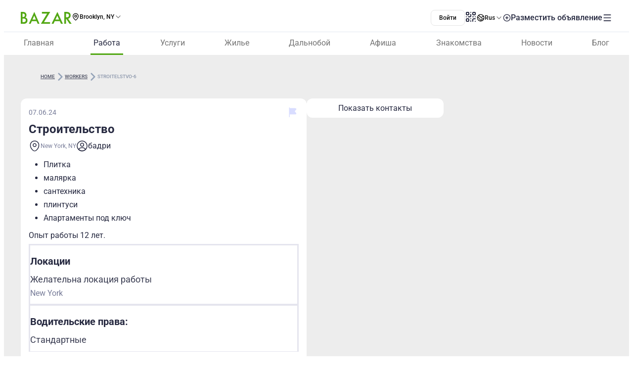

--- FILE ---
content_type: text/html;charset=utf-8
request_url: https://www.bazar.club/brooklyn/workers/post/stroitelstvo-6
body_size: 59330
content:
<!DOCTYPE html><html  lang="ru-RU"><head><style  data-primevue-style-id="layer-order">@layer reset,uno,primevue</style><meta charset="UTF-8">
<meta name="viewport" content="width=device-width, initial-scale=1">
<title>Строительство - BAZAR.club</title>
<script src="https://accounts.google.com/gsi/client" async defer></script>
<style> @font-face { font-family: "Roboto fallback"; src: local("Noto Sans"); size-adjust: 93.8205%; ascent-override: 98.884%; descent-override: 26.0221%; line-gap-override: 0%; } @font-face { font-family: "Roboto fallback"; src: local("Arial"); size-adjust: 100.1106%; ascent-override: 92.6709%; descent-override: 24.3871%; line-gap-override: 0%; } @font-face { font-family: "Roboto fallback"; src: local("Helvetica Neue"); size-adjust: 98.8578%; ascent-override: 93.8453%; descent-override: 24.6961%; line-gap-override: 0%; } @font-face { font-family: "Roboto fallback"; src: local("Roboto"); size-adjust: 100%; ascent-override: 92.7734%; descent-override: 24.4141%; line-gap-override: 0%; } @font-face { font-family: "Roboto fallback"; src: local("Segoe UI"); size-adjust: 99.8896%; ascent-override: 92.8759%; descent-override: 24.441%; line-gap-override: 0%; } @font-face { font-family: "Roboto fallback"; src: local("BlinkMacSystemFont"); size-adjust: 107.4822%; ascent-override: 86.3152%; descent-override: 22.7145%; line-gap-override: 0%; } @font-face { font-family: "Roboto fallback"; src: local("Noto Sans"); size-adjust: 93.8205%; ascent-override: 98.884%; descent-override: 26.0221%; line-gap-override: 0%; } @font-face { font-family: "Roboto fallback"; src: local("Arial"); size-adjust: 100.1106%; ascent-override: 92.6709%; descent-override: 24.3871%; line-gap-override: 0%; } @font-face { font-family: "Roboto fallback"; src: local("Helvetica Neue"); size-adjust: 98.8578%; ascent-override: 93.8453%; descent-override: 24.6961%; line-gap-override: 0%; } @font-face { font-family: "Roboto fallback"; src: local("Roboto"); size-adjust: 100%; ascent-override: 92.7734%; descent-override: 24.4141%; line-gap-override: 0%; } @font-face { font-family: "Roboto fallback"; src: local("Segoe UI"); size-adjust: 99.8896%; ascent-override: 92.8759%; descent-override: 24.441%; line-gap-override: 0%; } @font-face { font-family: "Roboto fallback"; src: local("BlinkMacSystemFont"); size-adjust: 107.4822%; ascent-override: 86.3152%; descent-override: 22.7145%; line-gap-override: 0%; } @font-face { font-family: "Roboto fallback"; src: local("Noto Sans"); size-adjust: 93.8205%; ascent-override: 98.884%; descent-override: 26.0221%; line-gap-override: 0%; } @font-face { font-family: "Roboto fallback"; src: local("Arial"); size-adjust: 100.1106%; ascent-override: 92.6709%; descent-override: 24.3871%; line-gap-override: 0%; } @font-face { font-family: "Roboto fallback"; src: local("Helvetica Neue"); size-adjust: 98.8578%; ascent-override: 93.8453%; descent-override: 24.6961%; line-gap-override: 0%; } @font-face { font-family: "Roboto fallback"; src: local("Roboto"); size-adjust: 100%; ascent-override: 92.7734%; descent-override: 24.4141%; line-gap-override: 0%; } @font-face { font-family: "Roboto fallback"; src: local("Segoe UI"); size-adjust: 99.8896%; ascent-override: 92.8759%; descent-override: 24.441%; line-gap-override: 0%; } @font-face { font-family: "Roboto fallback"; src: local("BlinkMacSystemFont"); size-adjust: 107.4822%; ascent-override: 86.3152%; descent-override: 22.7145%; line-gap-override: 0%; } @font-face { font-family: "Roboto fallback"; src: local("Noto Sans"); size-adjust: 93.8205%; ascent-override: 98.884%; descent-override: 26.0221%; line-gap-override: 0%; } @font-face { font-family: "Roboto fallback"; src: local("Arial"); size-adjust: 100.1106%; ascent-override: 92.6709%; descent-override: 24.3871%; line-gap-override: 0%; } @font-face { font-family: "Roboto fallback"; src: local("Helvetica Neue"); size-adjust: 98.8578%; ascent-override: 93.8453%; descent-override: 24.6961%; line-gap-override: 0%; } @font-face { font-family: "Roboto fallback"; src: local("Roboto"); size-adjust: 100%; ascent-override: 92.7734%; descent-override: 24.4141%; line-gap-override: 0%; } @font-face { font-family: "Roboto fallback"; src: local("Segoe UI"); size-adjust: 99.8896%; ascent-override: 92.8759%; descent-override: 24.441%; line-gap-override: 0%; } @font-face { font-family: "Roboto fallback"; src: local("BlinkMacSystemFont"); size-adjust: 107.4822%; ascent-override: 86.3152%; descent-override: 22.7145%; line-gap-override: 0%; } @font-face { font-family: "Roboto fallback"; src: local("Noto Sans"); size-adjust: 93.8205%; ascent-override: 98.884%; descent-override: 26.0221%; line-gap-override: 0%; } @font-face { font-family: "Roboto fallback"; src: local("Arial"); size-adjust: 100.1106%; ascent-override: 92.6709%; descent-override: 24.3871%; line-gap-override: 0%; } @font-face { font-family: "Roboto fallback"; src: local("Helvetica Neue"); size-adjust: 98.8578%; ascent-override: 93.8453%; descent-override: 24.6961%; line-gap-override: 0%; } @font-face { font-family: "Roboto fallback"; src: local("Roboto"); size-adjust: 100%; ascent-override: 92.7734%; descent-override: 24.4141%; line-gap-override: 0%; } @font-face { font-family: "Roboto fallback"; src: local("Segoe UI"); size-adjust: 99.8896%; ascent-override: 92.8759%; descent-override: 24.441%; line-gap-override: 0%; } @font-face { font-family: "Roboto fallback"; src: local("BlinkMacSystemFont"); size-adjust: 107.4822%; ascent-override: 86.3152%; descent-override: 22.7145%; line-gap-override: 0%; } @font-face { font-family: "Roboto fallback"; src: local("Noto Sans"); size-adjust: 93.8205%; ascent-override: 98.884%; descent-override: 26.0221%; line-gap-override: 0%; } @font-face { font-family: "Roboto fallback"; src: local("Arial"); size-adjust: 100.1106%; ascent-override: 92.6709%; descent-override: 24.3871%; line-gap-override: 0%; } @font-face { font-family: "Roboto fallback"; src: local("Helvetica Neue"); size-adjust: 98.8578%; ascent-override: 93.8453%; descent-override: 24.6961%; line-gap-override: 0%; } @font-face { font-family: "Roboto fallback"; src: local("Roboto"); size-adjust: 100%; ascent-override: 92.7734%; descent-override: 24.4141%; line-gap-override: 0%; } @font-face { font-family: "Roboto fallback"; src: local("Segoe UI"); size-adjust: 99.8896%; ascent-override: 92.8759%; descent-override: 24.441%; line-gap-override: 0%; } @font-face { font-family: "Roboto fallback"; src: local("BlinkMacSystemFont"); size-adjust: 107.4822%; ascent-override: 86.3152%; descent-override: 22.7145%; line-gap-override: 0%; } @font-face { font-family: "Roboto fallback"; src: local("Noto Sans"); size-adjust: 93.8205%; ascent-override: 98.884%; descent-override: 26.0221%; line-gap-override: 0%; } @font-face { font-family: "Roboto fallback"; src: local("Arial"); size-adjust: 100.1106%; ascent-override: 92.6709%; descent-override: 24.3871%; line-gap-override: 0%; } @font-face { font-family: "Roboto fallback"; src: local("Helvetica Neue"); size-adjust: 98.8578%; ascent-override: 93.8453%; descent-override: 24.6961%; line-gap-override: 0%; } @font-face { font-family: "Roboto fallback"; src: local("Roboto"); size-adjust: 100%; ascent-override: 92.7734%; descent-override: 24.4141%; line-gap-override: 0%; } @font-face { font-family: "Roboto fallback"; src: local("Segoe UI"); size-adjust: 99.8896%; ascent-override: 92.8759%; descent-override: 24.441%; line-gap-override: 0%; } @font-face { font-family: "Roboto fallback"; src: local("BlinkMacSystemFont"); size-adjust: 107.4822%; ascent-override: 86.3152%; descent-override: 22.7145%; line-gap-override: 0%; } @font-face { font-family: "Roboto fallback"; src: local("Noto Sans"); size-adjust: 93.8205%; ascent-override: 98.884%; descent-override: 26.0221%; line-gap-override: 0%; } @font-face { font-family: "Roboto fallback"; src: local("Arial"); size-adjust: 100.1106%; ascent-override: 92.6709%; descent-override: 24.3871%; line-gap-override: 0%; } @font-face { font-family: "Roboto fallback"; src: local("Helvetica Neue"); size-adjust: 98.8578%; ascent-override: 93.8453%; descent-override: 24.6961%; line-gap-override: 0%; } @font-face { font-family: "Roboto fallback"; src: local("Roboto"); size-adjust: 100%; ascent-override: 92.7734%; descent-override: 24.4141%; line-gap-override: 0%; } @font-face { font-family: "Roboto fallback"; src: local("Segoe UI"); size-adjust: 99.8896%; ascent-override: 92.8759%; descent-override: 24.441%; line-gap-override: 0%; } @font-face { font-family: "Roboto fallback"; src: local("BlinkMacSystemFont"); size-adjust: 107.4822%; ascent-override: 86.3152%; descent-override: 22.7145%; line-gap-override: 0%; } @font-face { font-family: "Roboto fallback"; src: local("Noto Sans"); size-adjust: 93.8205%; ascent-override: 98.884%; descent-override: 26.0221%; line-gap-override: 0%; } @font-face { font-family: "Roboto fallback"; src: local("Arial"); size-adjust: 100.1106%; ascent-override: 92.6709%; descent-override: 24.3871%; line-gap-override: 0%; } @font-face { font-family: "Roboto fallback"; src: local("Helvetica Neue"); size-adjust: 98.8578%; ascent-override: 93.8453%; descent-override: 24.6961%; line-gap-override: 0%; } @font-face { font-family: "Roboto fallback"; src: local("Roboto"); size-adjust: 100%; ascent-override: 92.7734%; descent-override: 24.4141%; line-gap-override: 0%; } @font-face { font-family: "Roboto fallback"; src: local("Segoe UI"); size-adjust: 99.8896%; ascent-override: 92.8759%; descent-override: 24.441%; line-gap-override: 0%; } @font-face { font-family: "Roboto fallback"; src: local("BlinkMacSystemFont"); size-adjust: 107.4822%; ascent-override: 86.3152%; descent-override: 22.7145%; line-gap-override: 0%; } @font-face { font-family: "Roboto fallback"; src: local("Noto Sans"); size-adjust: 93.8205%; ascent-override: 98.884%; descent-override: 26.0221%; line-gap-override: 0%; } @font-face { font-family: "Roboto fallback"; src: local("Arial"); size-adjust: 100.1106%; ascent-override: 92.6709%; descent-override: 24.3871%; line-gap-override: 0%; } @font-face { font-family: "Roboto fallback"; src: local("Helvetica Neue"); size-adjust: 98.8578%; ascent-override: 93.8453%; descent-override: 24.6961%; line-gap-override: 0%; } @font-face { font-family: "Roboto fallback"; src: local("Roboto"); size-adjust: 100%; ascent-override: 92.7734%; descent-override: 24.4141%; line-gap-override: 0%; } @font-face { font-family: "Roboto fallback"; src: local("Segoe UI"); size-adjust: 99.8896%; ascent-override: 92.8759%; descent-override: 24.441%; line-gap-override: 0%; } @font-face { font-family: "Roboto fallback"; src: local("BlinkMacSystemFont"); size-adjust: 107.4822%; ascent-override: 86.3152%; descent-override: 22.7145%; line-gap-override: 0%; } </style>
<link rel="stylesheet" href="/_nuxt/entry.DYy61eNz.css" crossorigin>
<link rel="stylesheet" href="/_nuxt/swiper-vue.CU3dLFJZ.css" crossorigin>
<link rel="stylesheet" href="/_nuxt/Footer.CvGr6Rll.css" crossorigin>
<link rel="stylesheet" href="/_nuxt/_slug_.DhfH7B3T.css" crossorigin>
<link rel="stylesheet" href="/_nuxt/Report.DxKieWXW.css" crossorigin>
<link rel="stylesheet" href="/_nuxt/AddToFavorites.BlUutbxX.css" crossorigin>
<link rel="stylesheet" href="/_nuxt/Title.SQ6xtr1y.css" crossorigin>
<link rel="stylesheet" href="/_nuxt/BaseTemplate.ChabeidW.css" crossorigin>
<link rel="stylesheet" href="/_nuxt/FullScreen.BSTi9vhv.css" crossorigin>
<link rel="stylesheet" href="/_nuxt/index.C_VuOH4r.css" crossorigin>
<link href="https://cdn.jsdelivr.net/npm/@statsig/js-client@3/build/statsig-js-client+session-replay+web-analytics.min.js?apikey=client-7pHkujhQOTacrHArChbo8dIbp4nUaX19SuHechGxEZ5" rel="preload" crossorigin="anonymous" referrerpolicy="no-referrer" fetchpriority="low" as="script">
<link href="https://appleid.cdn-apple.com/appleauth/static/jsapi/appleid/1/en_US/appleid.auth.js" rel="preload" crossorigin="anonymous" referrerpolicy="no-referrer" fetchpriority="low" as="script">
<link href="/scripts/clarity.js" rel="preload" fetchpriority="low" as="script">
<link href="/scripts/helpCrunch.js" rel="preload" fetchpriority="low" as="script">
<link href="/scripts/helpCrunch-2.js" rel="preload" fetchpriority="low" as="script">
<link href="/scripts/sputnik.js" rel="preload" fetchpriority="low" as="script">
<link href="/scripts/sputnik-2.js" rel="preload" fetchpriority="low" as="script">
<link href="/scripts/sputnik-3.js" rel="preload" fetchpriority="low" as="script">
<link rel="modulepreload" as="script" crossorigin href="/_nuxt/pMI7TpWD.js">
<link rel="modulepreload" as="script" crossorigin href="/_nuxt/IiK05tms.js">
<link rel="modulepreload" as="script" crossorigin href="/_nuxt/DJ-CGZou.js">
<link rel="modulepreload" as="script" crossorigin href="/_nuxt/CPcgI1uk.js">
<link rel="modulepreload" as="script" crossorigin href="/_nuxt/Bmcyu1iY.js">
<link rel="modulepreload" as="script" crossorigin href="/_nuxt/CViz7A9p.js">
<link rel="modulepreload" as="script" crossorigin href="/_nuxt/CJQ7PiCi.js">
<link rel="modulepreload" as="script" crossorigin href="/_nuxt/B6LFqw0G.js">
<link rel="modulepreload" as="script" crossorigin href="/_nuxt/CA0NlqDZ.js">
<link rel="modulepreload" as="script" crossorigin href="/_nuxt/RFlxU2jF.js">
<link rel="modulepreload" as="script" crossorigin href="/_nuxt/DOyN9iMm.js">
<link rel="modulepreload" as="script" crossorigin href="/_nuxt/CpepLPnv.js">
<link rel="modulepreload" as="script" crossorigin href="/_nuxt/BOeeE9kv.js">
<link rel="modulepreload" as="script" crossorigin href="/_nuxt/UhLXAF6c.js">
<link rel="modulepreload" as="script" crossorigin href="/_nuxt/Z7OVfJvS.js">
<link rel="modulepreload" as="script" crossorigin href="/_nuxt/IvDX7naO.js">
<link rel="modulepreload" as="script" crossorigin href="/_nuxt/5lug_9M5.js">
<link rel="modulepreload" as="script" crossorigin href="/_nuxt/B1A-E4yx.js">
<link rel="modulepreload" as="script" crossorigin href="/_nuxt/C5Vx7c7p.js">
<link rel="modulepreload" as="script" crossorigin href="/_nuxt/BZw5hcto.js">
<link rel="modulepreload" as="script" crossorigin href="/_nuxt/DhlAAf_4.js">
<link rel="modulepreload" as="script" crossorigin href="/_nuxt/Jr2ePQWC.js">
<link rel="modulepreload" as="script" crossorigin href="/_nuxt/DG3fex_m.js">
<link rel="modulepreload" as="script" crossorigin href="/_nuxt/CnVG9mbS.js">
<link rel="modulepreload" as="script" crossorigin href="/_nuxt/D2GEYAX7.js">
<link rel="modulepreload" as="script" crossorigin href="/_nuxt/DDqKaHRT.js">
<link rel="modulepreload" as="script" crossorigin href="/_nuxt/273trHuX.js">
<link rel="modulepreload" as="script" crossorigin href="/_nuxt/B0czS_Z-.js">
<link rel="modulepreload" as="script" crossorigin href="/_nuxt/D7s80Ytc.js">
<link rel="modulepreload" as="script" crossorigin href="/_nuxt/CU1yb8ip.js">
<link rel="modulepreload" as="script" crossorigin href="/_nuxt/DejYpBfa.js">
<link rel="modulepreload" as="script" crossorigin href="/_nuxt/FocMwlmn.js">
<link rel="modulepreload" as="script" crossorigin href="/_nuxt/BZwrooRP.js">
<link rel="modulepreload" as="script" crossorigin href="/_nuxt/D9-H_3dn.js">
<link rel="modulepreload" as="script" crossorigin href="/_nuxt/CZcvy8lc.js">
<link rel="modulepreload" as="script" crossorigin href="/_nuxt/DmyRGqbj.js">
<link rel="modulepreload" as="script" crossorigin href="/_nuxt/DVFU20-A.js">
<link rel="modulepreload" as="script" crossorigin href="/_nuxt/Di2ihrgv.js">
<link rel="modulepreload" as="script" crossorigin href="/_nuxt/BoCynhga.js">
<link rel="modulepreload" as="script" crossorigin href="/_nuxt/DQSnyKfX.js">
<link rel="modulepreload" as="script" crossorigin href="/_nuxt/DgwEmLpL.js">
<link rel="modulepreload" as="script" crossorigin href="/_nuxt/jFJe4019.js">
<link rel="modulepreload" as="script" crossorigin href="/_nuxt/B6IVfPEs.js">
<link rel="modulepreload" as="script" crossorigin href="/_nuxt/OmD6wVKG.js">
<link rel="modulepreload" as="script" crossorigin href="/_nuxt/DaUj2tOv.js">
<link rel="modulepreload" as="script" crossorigin href="/_nuxt/DC_RFpDr.js">
<link rel="modulepreload" as="script" crossorigin href="/_nuxt/BK_fpcym.js">
<link rel="modulepreload" as="script" crossorigin href="/_nuxt/B4uUKHbN.js">
<link rel="modulepreload" as="script" crossorigin href="/_nuxt/CoyRRjyH.js">
<link rel="modulepreload" as="script" crossorigin href="/_nuxt/Cb1KmsRc.js">
<link rel="modulepreload" as="script" crossorigin href="/_nuxt/HCgEVrXe.js">
<link rel="modulepreload" as="script" crossorigin href="/_nuxt/CwY5STJ9.js">
<link rel="modulepreload" as="script" crossorigin href="/_nuxt/CIJ44ufc.js">
<link rel="modulepreload" as="script" crossorigin href="/_nuxt/CwFFty2x.js">
<link rel="modulepreload" as="script" crossorigin href="/_nuxt/C3ACfjt6.js">
<link rel="modulepreload" as="script" crossorigin href="/_nuxt/DL_lpNOi.js">
<link rel="modulepreload" as="script" crossorigin href="/_nuxt/CK0rStkz.js">
<link rel="modulepreload" as="script" crossorigin href="/_nuxt/CKO61quU.js">
<link rel="modulepreload" as="script" crossorigin href="/_nuxt/LF_mlfHI.js">
<link rel="modulepreload" as="script" crossorigin href="/_nuxt/D9bq8yhT.js">
<link rel="modulepreload" as="script" crossorigin href="/_nuxt/CoANavMF.js">
<link rel="preload" as="fetch" fetchpriority="low" crossorigin="anonymous" href="/_nuxt/builds/meta/475908a8-b2ab-490f-b93e-70e5590a6d98.json">
<link rel="prefetch" as="image" type="image/svg+xml" href="/_nuxt/app-qr-code.Dr5OYLFf.svg">
<link rel="prefetch" as="image" type="image/webp" href="/_nuxt/GooglePlay.uD3mgZaT.webp">
<link rel="prefetch" as="image" type="image/webp" href="/_nuxt/AppStore.DBG958zk.webp">
<link rel="prefetch" as="image" type="image/svg+xml" href="/_nuxt/primeicons.BubJZjaf.svg">
<link rel="prefetch" as="script" crossorigin href="/_nuxt/Bv6X2sEs.js">
<link rel="prefetch" as="script" crossorigin href="/_nuxt/ED5vGImf.js">
<link rel="prefetch" as="script" crossorigin href="/_nuxt/DSfYgawA.js">
<link rel="prefetch" as="script" crossorigin href="/_nuxt/jfxoJeR0.js">
<link rel="prefetch" as="script" crossorigin href="/_nuxt/BDTQt_X-.js">
<link rel="prefetch" as="script" crossorigin href="/_nuxt/BgGbzmwn.js">
<link rel="prefetch" as="script" crossorigin href="/_nuxt/zHKz7eJT.js">
<link rel="prefetch" as="script" crossorigin href="/_nuxt/BMAUjVpu.js">
<link rel="prefetch" as="script" crossorigin href="/_nuxt/tR9PnEn8.js">
<link rel="prefetch" as="script" crossorigin href="/_nuxt/DU8Vpek0.js">
<link rel="prefetch" as="script" crossorigin href="/_nuxt/R4t9x0G3.js">
<link rel="prefetch" as="script" crossorigin href="/_nuxt/BWmJx_mG.js">
<link rel="prefetch" as="script" crossorigin href="/_nuxt/B_3MY02G.js">
<link rel="prefetch" as="script" crossorigin href="/_nuxt/RS7QCME1.js">
<link rel="prefetch" as="script" crossorigin href="/_nuxt/DU60j5L6.js">
<link rel="prefetch" as="script" crossorigin href="/_nuxt/C9OYpzyC.js">
<link rel="prefetch" as="script" crossorigin href="/_nuxt/CILVjwVK.js">
<link rel="prefetch" as="script" crossorigin href="/_nuxt/BOpHuJqk.js">
<link rel="prefetch" as="script" crossorigin href="/_nuxt/CtbX3AYP.js">
<link rel="prefetch" as="script" crossorigin href="/_nuxt/DWBrNZ9a.js">
<link rel="prefetch" as="script" crossorigin href="/_nuxt/hUtZBj-W.js">
<link rel="prefetch" as="script" crossorigin href="/_nuxt/BrFXpTrG.js">
<link rel="prefetch" as="script" crossorigin href="/_nuxt/PnYJGVLy.js">
<link rel="prefetch" as="script" crossorigin href="/_nuxt/DidOLnuW.js">
<link rel="prefetch" as="script" crossorigin href="/_nuxt/BylkYE7Y.js">
<link rel="prefetch" as="script" crossorigin href="/_nuxt/C2aP-8ip.js">
<link rel="prefetch" as="script" crossorigin href="/_nuxt/BtpVdpPC.js">
<link rel="prefetch" as="script" crossorigin href="/_nuxt/BaoNwdNv.js">
<link rel="prefetch" as="style" crossorigin href="/_nuxt/auth.BaS4hE77.css">
<link rel="prefetch" as="script" crossorigin href="/_nuxt/CfrzVid8.js">
<link rel="prefetch" as="script" crossorigin href="/_nuxt/6f3VVQbA.js">
<link rel="prefetch" as="script" crossorigin href="/_nuxt/B4XQuXKK.js">
<link rel="prefetch" as="script" crossorigin href="/_nuxt/CfxdeYj1.js">
<link rel="prefetch" as="script" crossorigin href="/_nuxt/Bhun055T.js">
<link rel="prefetch" as="script" crossorigin href="/_nuxt/B7IfP0sZ.js">
<link rel="prefetch" as="script" crossorigin href="/_nuxt/CQ_dfCK5.js">
<link rel="prefetch" as="script" crossorigin href="/_nuxt/kv4dk5BY.js">
<link rel="prefetch" as="script" crossorigin href="/_nuxt/BaitmEc5.js">
<link rel="prefetch" as="script" crossorigin href="/_nuxt/CtTfAFIF.js">
<link rel="prefetch" as="image" type="image/svg+xml" href="/_nuxt/header-qr-app.BYE6ZqBz.svg">
<link rel="prefetch" as="image" type="image/svg+xml" href="/_nuxt/GooglePlay-white.CgxrYepW.svg">
<link rel="prefetch" as="image" type="image/svg+xml" href="/_nuxt/AppStore.BkPfIVAT.svg">
<meta name="apple-mobile-web-app-status-bar-style" content="black-translucent">
<script>!function(f,b,e,v,n,t,s)
                      {if(f.fbq)return;n=f.fbq=function(){n.callMethod?
                      n.callMethod.apply(n,arguments):n.queue.push(arguments)};
                      if(!f._fbq)f._fbq=n;n.push=n;n.loaded=!0;n.version='2.0';
                      n.queue=[];t=b.createElement(e);t.async=!0;
                      t.src=v;s=b.getElementsByTagName(e)[0];
                      s.parentNode.insertBefore(t,s)}(window, document,'script',
                      'https://connect.facebook.net/en_US/fbevents.js');
                      fbq('init', '722902543576698');
                      fbq('track', 'PageView');</script>
<noscript><img height="1" width="1" style="display:none"
                src="https://www.facebook.com/tr?id=722902543576698&ev=PageView&noscript=1"
                /></noscript>
<meta property="og:site_name" content="Bazar.club">
<meta property="og:image" content="https://bazar.club/favicon.ico">
<script type="application/ld+json">[{"@context":"https://schema.org","@type":"WebSite","url":"https://bazar.club","potentialAction":{"@type":"SearchAction","target":{"@type":"EntryPoint","urlTemplate":"?posts-upload%5Bquery%5D={search_term_string}"},"query-input":"required name=search_term_string"}}]</script>
<link rel="alternate" hreflang="ru" href="https://bazar.club/brooklyn/workers/post/stroitelstvo-6" data-hid="alternative-ru">
<link rel="alternate" hreflang="uk" href="https://bazar.club/ua/brooklyn/workers/post/stroitelstvo-6" data-hid="alternative-ua">
<link rel="alternate" hreflang="en" href="/en/brooklyn/workers/post/stroitelstvo-6" data-hid="alternative-en">
<link rel="alternate" hreflang="pl" href="https://bazar.club/pl/brooklyn/workers/post/stroitelstvo-6" data-hid="alternative-pl">
<link rel="alternate" hreflang="x-default" href="https://bazar.club/brooklyn/workers/post/stroitelstvo-6" data-hid="alternative-x-default">
<link rel="canonical" href="https://www.bazar.club/workers/post/stroitelstvo-6" data-hid="canonical">
<link rel="icon" type="image/x-icon" href="/favicon.ico">
<meta property="og:title" content="Строительство">
<meta name="description" content="Плитка малярка сантехника плинтуси Апартаменты под ключ Опыт работы 12 лет.">
<meta property="og:description" content="Плитка малярка сантехника плинтуси Апартаменты под ключ Опыт работы 12 лет.">
<meta property="og:type" content="article">
<meta property="og:url" content="https://bazar.club/brooklyn/workers/post/stroitelstvo-6">
<script type="application/ld+json" data-hid="Breadcrumbs">{"@context":"https://schema.org","@type":"BreadcrumbList","itemListElement":[{"@type":"ListItem","position":1,"name":"Home","item":"/"},{"@type":"ListItem","position":2,"name":"workers","item":"/brooklyn/workers"},{"@type":"ListItem","position":3,"name":"stroitelstvo-6"}]}</script>
<script type="module" src="/_nuxt/pMI7TpWD.js" crossorigin></script><style type="text/css" data-primevue-style-id="base" >.p-hidden-accessible{border:0;clip:rect(0 0 0 0);height:1px;margin:-1px;overflow:hidden;padding:0;position:absolute;width:1px;}.p-hidden-accessible input,.p-hidden-accessible select{transform:scale(0);}.p-overflow-hidden{overflow:hidden;padding-right:var(--p-scrollbar-width);}</style><style type="text/css" data-primevue-style-id="global-style" >*,::before,::after{box-sizing:border-box;}.p-connected-overlay{opacity:0;transform:scaleY(0.8);transition:transform 0.12s cubic-bezier(0,0,0.2,1),opacity 0.12s cubic-bezier(0,0,0.2,1);}.p-connected-overlay-visible{opacity:1;transform:scaleY(1);}.p-connected-overlay-hidden{opacity:0;transform:scaleY(1);transition:opacity 0.1s linear;}.p-connected-overlay-enter-from{opacity:0;transform:scaleY(0.8);}.p-connected-overlay-leave-to{opacity:0;}.p-connected-overlay-enter-active{transition:transform 0.12s cubic-bezier(0,0,0.2,1),opacity 0.12s cubic-bezier(0,0,0.2,1);}.p-connected-overlay-leave-active{transition:opacity 0.1s linear;}.p-toggleable-content-enter-from,.p-toggleable-content-leave-to{max-height:0;}.p-toggleable-content-enter-to,.p-toggleable-content-leave-from{max-height:1000px;}.p-toggleable-content-leave-active{overflow:hidden;transition:max-height 0.45s cubic-bezier(0,1,0,1);}.p-toggleable-content-enter-active{overflow:hidden;transition:max-height 1s ease-in-out;}.p-disabled,.p-disabled *{cursor:default;pointer-events:none;user-select:none;}.p-disabled,.p-component:disabled{opacity:var(--p-disabled-opacity);}.pi{font-size:var(--p-icon-size);}.p-icon{width:var(--p-icon-size);height:var(--p-icon-size);}.p-overlay-mask{background:var(--p-mask-background);color:var(--p-mask-color);position:fixed;top:0;left:0;width:100%;height:100%;}.p-overlay-mask-enter{animation:p-overlay-mask-enter-animation var(--p-mask-transition-duration) forwards;}.p-overlay-mask-leave{animation:p-overlay-mask-leave-animation var(--p-mask-transition-duration) forwards;}@keyframes p-overlay-mask-enter-animation{from{background:transparent;}to{background:var(--p-mask-background);}}@keyframes p-overlay-mask-leave-animation{from{background:var(--p-mask-background);}to{background:transparent;}}</style><style type="text/css" data-primevue-style-id="checkbox-style" >.p-checkbox{position:relative;display:inline-flex;user-select:none;vertical-align:bottom;width:var(--p-checkbox-width);height:var(--p-checkbox-height);}.p-checkbox-input{cursor:pointer;appearance:none;position:absolute;inset-block-start:0;inset-inline-start:0;width:100%;height:100%;padding:0;margin:0;opacity:0;z-index:1;outline:0 none;border:1px solid transparent;border-radius:var(--p-checkbox-border-radius);}.p-checkbox-box{display:flex;justify-content:center;align-items:center;border-radius:var(--p-checkbox-border-radius);border:1px solid var(--p-checkbox-border-color);background:var(--p-checkbox-background);width:var(--p-checkbox-width);height:var(--p-checkbox-height);transition:background var(--p-checkbox-transition-duration),color var(--p-checkbox-transition-duration),border-color var(--p-checkbox-transition-duration),box-shadow var(--p-checkbox-transition-duration),outline-color var(--p-checkbox-transition-duration);outline-color:transparent;box-shadow:var(--p-checkbox-shadow);}.p-checkbox-icon{transition-duration:var(--p-checkbox-transition-duration);color:var(--p-checkbox-icon-color);font-size:var(--p-checkbox-icon-size);width:var(--p-checkbox-icon-size);height:var(--p-checkbox-icon-size);}.p-checkbox:not(.p-disabled):has(.p-checkbox-input:hover) .p-checkbox-box{border-color:var(--p-checkbox-hover-border-color);}.p-checkbox-checked .p-checkbox-box{border-color:var(--p-checkbox-checked-border-color);background:var(--p-checkbox-checked-background);}.p-checkbox-checked .p-checkbox-icon{color:var(--p-checkbox-icon-checked-color);}.p-checkbox-checked:not(.p-disabled):has(.p-checkbox-input:hover) .p-checkbox-box{background:var(--p-checkbox-checked-hover-background);border-color:var(--p-checkbox-checked-hover-border-color);}.p-checkbox-checked:not(.p-disabled):has(.p-checkbox-input:hover) .p-checkbox-icon{color:var(--p-checkbox-icon-checked-hover-color);}.p-checkbox:not(.p-disabled):has(.p-checkbox-input:focus-visible) .p-checkbox-box{border-color:var(--p-checkbox-focus-border-color);box-shadow:var(--p-checkbox-focus-ring-shadow);outline:var(--p-checkbox-focus-ring-width) var(--p-checkbox-focus-ring-style) var(--p-checkbox-focus-ring-color);outline-offset:var(--p-checkbox-focus-ring-offset);}.p-checkbox-checked:not(.p-disabled):has(.p-checkbox-input:focus-visible) .p-checkbox-box{border-color:var(--p-checkbox-checked-focus-border-color);}.p-checkbox.p-invalid > .p-checkbox-box{border-color:var(--p-checkbox-invalid-border-color);}.p-checkbox.p-variant-filled .p-checkbox-box{background:var(--p-checkbox-filled-background);}.p-checkbox-checked.p-variant-filled .p-checkbox-box{background:var(--p-checkbox-checked-background);}.p-checkbox-checked.p-variant-filled:not(.p-disabled):has(.p-checkbox-input:hover) .p-checkbox-box{background:var(--p-checkbox-checked-hover-background);}.p-checkbox.p-disabled{opacity:1;}.p-checkbox.p-disabled .p-checkbox-box{background:var(--p-checkbox-disabled-background);border-color:var(--p-checkbox-checked-disabled-border-color);}.p-checkbox.p-disabled .p-checkbox-box .p-checkbox-icon{color:var(--p-checkbox-icon-disabled-color);}.p-checkbox-sm,.p-checkbox-sm .p-checkbox-box{width:var(--p-checkbox-sm-width);height:var(--p-checkbox-sm-height);}.p-checkbox-sm .p-checkbox-icon{font-size:var(--p-checkbox-icon-sm-size);width:var(--p-checkbox-icon-sm-size);height:var(--p-checkbox-icon-sm-size);}.p-checkbox-lg,.p-checkbox-lg .p-checkbox-box{width:var(--p-checkbox-lg-width);height:var(--p-checkbox-lg-height);}.p-checkbox-lg .p-checkbox-icon{font-size:var(--p-checkbox-icon-lg-size);width:var(--p-checkbox-icon-lg-size);height:var(--p-checkbox-icon-lg-size);}</style><style type="text/css" data-primevue-style-id="datepicker-style" >.p-datepicker{display:inline-flex;max-width:100%;}.p-datepicker-input{flex:1 1 auto;width:1%;}.p-datepicker:has(.p-datepicker-dropdown) .p-datepicker-input{border-start-end-radius:0;border-end-end-radius:0;}.p-datepicker-dropdown{cursor:pointer;display:inline-flex;user-select:none;align-items:center;justify-content:center;overflow:hidden;position:relative;width:var(--p-datepicker-dropdown-width);border-start-end-radius:var(--p-datepicker-dropdown-border-radius);border-end-end-radius:var(--p-datepicker-dropdown-border-radius);background:var(--p-datepicker-dropdown-background);border:1px solid var(--p-datepicker-dropdown-border-color);border-inline-start:0 none;color:var(--p-datepicker-dropdown-color);transition:background var(--p-datepicker-transition-duration),color var(--p-datepicker-transition-duration),border-color var(--p-datepicker-transition-duration),outline-color var(--p-datepicker-transition-duration);outline-color:transparent;}.p-datepicker-dropdown:not(:disabled):hover{background:var(--p-datepicker-dropdown-hover-background);border-color:var(--p-datepicker-dropdown-hover-border-color);color:var(--p-datepicker-dropdown-hover-color);}.p-datepicker-dropdown:not(:disabled):active{background:var(--p-datepicker-dropdown-active-background);border-color:var(--p-datepicker-dropdown-active-border-color);color:var(--p-datepicker-dropdown-active-color);}.p-datepicker-dropdown:focus-visible{box-shadow:var(--p-datepicker-dropdown-focus-ring-shadow);outline:var(--p-datepicker-dropdown-focus-ring-width) var(--p-datepicker-dropdown-focus-ring-style) var(--p-datepicker-dropdown-focus-ring-color);outline-offset:var(--p-datepicker-dropdown-focus-ring-offset);}.p-datepicker:has(.p-datepicker-input-icon-container){position:relative;}.p-datepicker:has(.p-datepicker-input-icon-container) .p-datepicker-input{padding-inline-end:calc((var(--p-form-field-padding-x) * 2) + var(--p-icon-size));}.p-datepicker-input-icon-container{cursor:pointer;position:absolute;top:50%;inset-inline-end:var(--p-form-field-padding-x);margin-block-start:calc(-1 * (var(--p-icon-size) / 2));color:var(--p-datepicker-input-icon-color);line-height:1;}.p-datepicker-fluid{display:flex;}.p-datepicker-fluid .p-datepicker-input{width:1%;}.p-datepicker .p-datepicker-panel{min-width:100%;}.p-datepicker-panel{width:auto;padding:var(--p-datepicker-panel-padding);background:var(--p-datepicker-panel-background);color:var(--p-datepicker-panel-color);border:1px solid var(--p-datepicker-panel-border-color);border-radius:var(--p-datepicker-panel-border-radius);box-shadow:var(--p-datepicker-panel-shadow);}.p-datepicker-panel-inline{display:inline-block;overflow-x:auto;box-shadow:none;}.p-datepicker-header{display:flex;align-items:center;justify-content:space-between;padding:var(--p-datepicker-header-padding);background:var(--p-datepicker-header-background);color:var(--p-datepicker-header-color);border-block-end:1px solid var(--p-datepicker-header-border-color);}.p-datepicker-next-button:dir(rtl){order:-1;}.p-datepicker-prev-button:dir(rtl){order:1;}.p-datepicker-title{display:flex;align-items:center;justify-content:space-between;gap:var(--p-datepicker-title-gap);font-weight:var(--p-datepicker-title-font-weight);}.p-datepicker-select-year,.p-datepicker-select-month{border:none;background:transparent;margin:0;cursor:pointer;font-weight:inherit;transition:background var(--p-datepicker-transition-duration),color var(--p-datepicker-transition-duration),border-color var(--p-datepicker-transition-duration),outline-color var(--p-datepicker-transition-duration),box-shadow var(--p-datepicker-transition-duration);}.p-datepicker-select-month{padding:var(--p-datepicker-select-month-padding);color:var(--p-datepicker-select-month-color);border-radius:var(--p-datepicker-select-month-border-radius);}.p-datepicker-select-year{padding:var(--p-datepicker-select-year-padding);color:var(--p-datepicker-select-year-color);border-radius:var(--p-datepicker-select-year-border-radius);}.p-datepicker-select-month:enabled:hover{background:var(--p-datepicker-select-month-hover-background);color:var(--p-datepicker-select-month-hover-color);}.p-datepicker-select-year:enabled:hover{background:var(--p-datepicker-select-year-hover-background);color:var(--p-datepicker-select-year-hover-color);}.p-datepicker-select-month:focus-visible,.p-datepicker-select-year:focus-visible{box-shadow:var(--p-datepicker-date-focus-ring-shadow);outline:var(--p-datepicker-date-focus-ring-width) var(--p-datepicker-date-focus-ring-style) var(--p-datepicker-date-focus-ring-color);outline-offset:var(--p-datepicker-date-focus-ring-offset);}.p-datepicker-calendar-container{display:flex;}.p-datepicker-calendar-container .p-datepicker-calendar{flex:1 1 auto;border-inline-start:1px solid var(--p-datepicker-group-border-color);padding-inline-end:var(--p-datepicker-group-gap);padding-inline-start:var(--p-datepicker-group-gap);}.p-datepicker-calendar-container .p-datepicker-calendar:first-child{padding-inline-start:0;border-inline-start:0 none;}.p-datepicker-calendar-container .p-datepicker-calendar:last-child{padding-inline-end:0;}.p-datepicker-day-view{width:100%;border-collapse:collapse;font-size:1rem;margin:var(--p-datepicker-day-view-margin);}.p-datepicker-weekday-cell{padding:var(--p-datepicker-week-day-padding);}.p-datepicker-weekday{font-weight:var(--p-datepicker-week-day-font-weight);color:var(--p-datepicker-week-day-color);}.p-datepicker-day-cell{padding:var(--p-datepicker-date-padding);}.p-datepicker-day{display:flex;justify-content:center;align-items:center;cursor:pointer;margin:0 auto;overflow:hidden;position:relative;width:var(--p-datepicker-date-width);height:var(--p-datepicker-date-height);border-radius:var(--p-datepicker-date-border-radius);transition:background var(--p-datepicker-transition-duration),color var(--p-datepicker-transition-duration),border-color var(--p-datepicker-transition-duration),box-shadow var(--p-datepicker-transition-duration),outline-color var(--p-datepicker-transition-duration);border:1px solid transparent;outline-color:transparent;color:var(--p-datepicker-date-color);}.p-datepicker-day:not(.p-datepicker-day-selected):not(.p-disabled):hover{background:var(--p-datepicker-date-hover-background);color:var(--p-datepicker-date-hover-color);}.p-datepicker-day:focus-visible{box-shadow:var(--p-datepicker-date-focus-ring-shadow);outline:var(--p-datepicker-date-focus-ring-width) var(--p-datepicker-date-focus-ring-style) var(--p-datepicker-date-focus-ring-color);outline-offset:var(--p-datepicker-date-focus-ring-offset);}.p-datepicker-day-selected{background:var(--p-datepicker-date-selected-background);color:var(--p-datepicker-date-selected-color);}.p-datepicker-day-selected-range{background:var(--p-datepicker-date-range-selected-background);color:var(--p-datepicker-date-range-selected-color);}.p-datepicker-today > .p-datepicker-day{background:var(--p-datepicker-today-background);color:var(--p-datepicker-today-color);}.p-datepicker-today > .p-datepicker-day-selected{background:var(--p-datepicker-date-selected-background);color:var(--p-datepicker-date-selected-color);}.p-datepicker-today > .p-datepicker-day-selected-range{background:var(--p-datepicker-date-range-selected-background);color:var(--p-datepicker-date-range-selected-color);}.p-datepicker-weeknumber{text-align:center;}.p-datepicker-month-view{margin:var(--p-datepicker-month-view-margin);}.p-datepicker-month{width:33.3%;display:inline-flex;align-items:center;justify-content:center;cursor:pointer;overflow:hidden;position:relative;padding:var(--p-datepicker-month-padding);transition:background var(--p-datepicker-transition-duration),color var(--p-datepicker-transition-duration),border-color var(--p-datepicker-transition-duration),box-shadow var(--p-datepicker-transition-duration),outline-color var(--p-datepicker-transition-duration);border-radius:var(--p-datepicker-month-border-radius);outline-color:transparent;color:var(--p-datepicker-date-color);}.p-datepicker-month:not(.p-disabled):not(.p-datepicker-month-selected):hover{color:var(--p-datepicker-date-hover-color);background:var(--p-datepicker-date-hover-background);}.p-datepicker-month-selected{color:var(--p-datepicker-date-selected-color);background:var(--p-datepicker-date-selected-background);}.p-datepicker-month:not(.p-disabled):focus-visible{box-shadow:var(--p-datepicker-date-focus-ring-shadow);outline:var(--p-datepicker-date-focus-ring-width) var(--p-datepicker-date-focus-ring-style) var(--p-datepicker-date-focus-ring-color);outline-offset:var(--p-datepicker-date-focus-ring-offset);}.p-datepicker-year-view{margin:var(--p-datepicker-year-view-margin);}.p-datepicker-year{width:50%;display:inline-flex;align-items:center;justify-content:center;cursor:pointer;overflow:hidden;position:relative;padding:var(--p-datepicker-year-padding);transition:background var(--p-datepicker-transition-duration),color var(--p-datepicker-transition-duration),border-color var(--p-datepicker-transition-duration),box-shadow var(--p-datepicker-transition-duration),outline-color var(--p-datepicker-transition-duration);border-radius:var(--p-datepicker-year-border-radius);outline-color:transparent;color:var(--p-datepicker-date-color);}.p-datepicker-year:not(.p-disabled):not(.p-datepicker-year-selected):hover{color:var(--p-datepicker-date-hover-color);background:var(--p-datepicker-date-hover-background);}.p-datepicker-year-selected{color:var(--p-datepicker-date-selected-color);background:var(--p-datepicker-date-selected-background);}.p-datepicker-year:not(.p-disabled):focus-visible{box-shadow:var(--p-datepicker-date-focus-ring-shadow);outline:var(--p-datepicker-date-focus-ring-width) var(--p-datepicker-date-focus-ring-style) var(--p-datepicker-date-focus-ring-color);outline-offset:var(--p-datepicker-date-focus-ring-offset);}.p-datepicker-buttonbar{display:flex;justify-content:space-between;align-items:center;padding:var(--p-datepicker-buttonbar-padding);border-block-start:1px solid var(--p-datepicker-buttonbar-border-color);}.p-datepicker-buttonbar .p-button{width:auto;}.p-datepicker-time-picker{display:flex;justify-content:center;align-items:center;border-block-start:1px solid var(--p-datepicker-time-picker-border-color);padding:0;gap:var(--p-datepicker-time-picker-gap);}.p-datepicker-calendar-container + .p-datepicker-time-picker{padding:var(--p-datepicker-time-picker-padding);}.p-datepicker-time-picker > div{display:flex;align-items:center;flex-direction:column;gap:var(--p-datepicker-time-picker-button-gap);}.p-datepicker-time-picker span{font-size:1rem;}.p-datepicker-timeonly .p-datepicker-time-picker{border-block-start:0 none;}.p-datepicker:has(.p-inputtext-sm) .p-datepicker-dropdown{width:var(--p-datepicker-dropdown-sm-width);}.p-datepicker:has(.p-inputtext-sm) .p-datepicker-dropdown .p-icon,.p-datepicker:has(.p-inputtext-sm) .p-datepicker-input-icon{font-size:var(--p-form-field-sm-font-size);width:var(--p-form-field-sm-font-size);height:var(--p-form-field-sm-font-size);}.p-datepicker:has(.p-inputtext-lg) .p-datepicker-dropdown{width:var(--p-datepicker-dropdown-lg-width);}.p-datepicker:has(.p-inputtext-lg) .p-datepicker-dropdown .p-icon,.p-datepicker:has(.p-inputtext-lg) .p-datepicker-input-icon{font-size:var(--p-form-field-lg-font-size);width:var(--p-form-field-lg-font-size);height:var(--p-form-field-lg-font-size);}</style><style type="text/css" data-primevue-style-id="floatlabel-style" >.p-floatlabel{display:block;position:relative;}.p-floatlabel label{position:absolute;pointer-events:none;top:50%;transform:translateY(-50%);transition-property:all;transition-timing-function:ease;line-height:1;font-weight:var(--p-floatlabel-font-weight);inset-inline-start:var(--p-floatlabel-position-x);color:var(--p-floatlabel-color);transition-duration:var(--p-floatlabel-transition-duration);}.p-floatlabel:has(.p-textarea) label{top:var(--p-floatlabel-position-y);transform:translateY(0);}.p-floatlabel:has(.p-inputicon:first-child) label{inset-inline-start:calc((var(--p-form-field-padding-x) * 2) + var(--p-icon-size));}.p-floatlabel:has(.p-invalid) label{color:var(--p-floatlabel-invalid-color);}.p-floatlabel:has(input:focus) label,.p-floatlabel:has(input.p-filled) label,.p-floatlabel:has(input:-webkit-autofill) label,.p-floatlabel:has(textarea:focus) label,.p-floatlabel:has(textarea.p-filled) label,.p-floatlabel:has(.p-inputwrapper-focus) label,.p-floatlabel:has(.p-inputwrapper-filled) label{top:var(--p-floatlabel-over-active-top);transform:translateY(0);font-size:var(--p-floatlabel-active-font-size);font-weight:var(--p-floatlabel-label-active-font-weight);}.p-floatlabel:has(input.p-filled) label,.p-floatlabel:has(textarea.p-filled) label,.p-floatlabel:has(.p-inputwrapper-filled) label{color:var(--p-floatlabel-active-color);}.p-floatlabel:has(input:focus) label,.p-floatlabel:has(input:-webkit-autofill) label,.p-floatlabel:has(textarea:focus) label,.p-floatlabel:has(.p-inputwrapper-focus) label{color:var(--p-floatlabel-focus-color);}.p-floatlabel-in .p-inputtext,.p-floatlabel-in .p-textarea,.p-floatlabel-in .p-select-label,.p-floatlabel-in .p-multiselect-label,.p-floatlabel-in .p-autocomplete-input-multiple,.p-floatlabel-in .p-cascadeselect-label,.p-floatlabel-in .p-treeselect-label{padding-block-start:var(--p-floatlabel-in-input-padding-top);padding-block-end:var(--p-floatlabel-in-input-padding-bottom);}.p-floatlabel-in:has(input:focus) label,.p-floatlabel-in:has(input.p-filled) label,.p-floatlabel-in:has(input:-webkit-autofill) label,.p-floatlabel-in:has(textarea:focus) label,.p-floatlabel-in:has(textarea.p-filled) label,.p-floatlabel-in:has(.p-inputwrapper-focus) label,.p-floatlabel-in:has(.p-inputwrapper-filled) label{top:var(--p-floatlabel-in-active-top);}.p-floatlabel-on:has(input:focus) label,.p-floatlabel-on:has(input.p-filled) label,.p-floatlabel-on:has(input:-webkit-autofill) label,.p-floatlabel-on:has(textarea:focus) label,.p-floatlabel-on:has(textarea.p-filled) label,.p-floatlabel-on:has(.p-inputwrapper-focus) label,.p-floatlabel-on:has(.p-inputwrapper-filled) label{top:0;transform:translateY(-50%);border-radius:var(--p-floatlabel-on-border-radius);background:var(--p-floatlabel-on-active-background);padding:var(--p-floatlabel-on-active-padding);}</style><style type="text/css" data-primevue-style-id="iconfield-style" >.p-iconfield{position:relative;}.p-inputicon{position:absolute;top:50%;margin-top:calc(-1 * (var(--p-icon-size) / 2));color:var(--p-iconfield-icon-color);line-height:1;}.p-iconfield .p-inputicon:first-child{inset-inline-start:var(--p-form-field-padding-x);}.p-iconfield .p-inputicon:last-child{inset-inline-end:var(--p-form-field-padding-x);}.p-iconfield .p-inputtext:not(:first-child){padding-inline-start:calc((var(--p-form-field-padding-x) * 2) + var(--p-icon-size));}.p-iconfield .p-inputtext:not(:last-child){padding-inline-end:calc((var(--p-form-field-padding-x) * 2) + var(--p-icon-size));}.p-iconfield:has(.p-inputfield-sm) .p-inputicon{font-size:var(--p-form-field-sm-font-size);width:var(--p-form-field-sm-font-size);height:var(--p-form-field-sm-font-size);margin-top:calc(-1 * (var(--p-form-field-sm-font-size) / 2));}.p-iconfield:has(.p-inputfield-lg) .p-inputicon{font-size:var(--p-form-field-lg-font-size);width:var(--p-form-field-lg-font-size);height:var(--p-form-field-lg-font-size);margin-top:calc(-1 * (var(--p-form-field-lg-font-size) / 2));}</style><style type="text/css" data-primevue-style-id="inputnumber-style" >.p-inputnumber{display:inline-flex;position:relative;}.p-inputnumber-button{display:flex;align-items:center;justify-content:center;flex:0 0 auto;cursor:pointer;background:var(--p-inputnumber-button-background);color:var(--p-inputnumber-button-color);width:var(--p-inputnumber-button-width);transition:background var(--p-inputnumber-transition-duration),color var(--p-inputnumber-transition-duration),border-color var(--p-inputnumber-transition-duration),outline-color var(--p-inputnumber-transition-duration);}.p-inputnumber-button:hover{background:var(--p-inputnumber-button-hover-background);color:var(--p-inputnumber-button-hover-color);}.p-inputnumber-button:active{background:var(--p-inputnumber-button-active-background);color:var(--p-inputnumber-button-active-color);}.p-inputnumber-stacked .p-inputnumber-button{position:relative;border:0 none;}.p-inputnumber-stacked .p-inputnumber-button-group{display:flex;flex-direction:column;position:absolute;inset-block-start:1px;inset-inline-end:1px;height:calc(100% - 2px);z-index:1;}.p-inputnumber-stacked .p-inputnumber-increment-button{padding:0;border-start-end-radius:calc(var(--p-inputnumber-button-border-radius) - 1px);}.p-inputnumber-stacked .p-inputnumber-decrement-button{padding:0;border-end-end-radius:calc(var(--p-inputnumber-button-border-radius) - 1px);}.p-inputnumber-stacked .p-inputnumber-button{flex:1 1 auto;border:0 none;}.p-inputnumber-horizontal .p-inputnumber-button{border:1px solid var(--p-inputnumber-button-border-color);}.p-inputnumber-horizontal .p-inputnumber-button:hover{border-color:var(--p-inputnumber-button-hover-border-color);}.p-inputnumber-horizontal .p-inputnumber-button:active{border-color:var(--p-inputnumber-button-active-border-color);}.p-inputnumber-horizontal .p-inputnumber-increment-button{order:3;border-start-end-radius:var(--p-inputnumber-button-border-radius);border-end-end-radius:var(--p-inputnumber-button-border-radius);border-inline-start:0 none;}.p-inputnumber-horizontal .p-inputnumber-input{order:2;border-radius:0;}.p-inputnumber-horizontal .p-inputnumber-decrement-button{order:1;border-start-start-radius:var(--p-inputnumber-button-border-radius);border-end-start-radius:var(--p-inputnumber-button-border-radius);border-inline-end:0 none;}.p-floatlabel:has(.p-inputnumber-horizontal) label{margin-inline-start:var(--p-inputnumber-button-width);}.p-inputnumber-vertical{flex-direction:column;}.p-inputnumber-vertical .p-inputnumber-button{border:1px solid var(--p-inputnumber-button-border-color);padding:var(--p-inputnumber-button-vertical-padding);}.p-inputnumber-vertical .p-inputnumber-button:hover{border-color:var(--p-inputnumber-button-hover-border-color);}.p-inputnumber-vertical .p-inputnumber-button:active{border-color:var(--p-inputnumber-button-active-border-color);}.p-inputnumber-vertical .p-inputnumber-increment-button{order:1;border-start-start-radius:var(--p-inputnumber-button-border-radius);border-start-end-radius:var(--p-inputnumber-button-border-radius);width:100%;border-block-end:0 none;}.p-inputnumber-vertical .p-inputnumber-input{order:2;border-radius:0;text-align:center;}.p-inputnumber-vertical .p-inputnumber-decrement-button{order:3;border-end-start-radius:var(--p-inputnumber-button-border-radius);border-end-end-radius:var(--p-inputnumber-button-border-radius);width:100%;border-block-start:0 none;}.p-inputnumber-input{flex:1 1 auto;}.p-inputnumber-fluid{width:100%;}.p-inputnumber-fluid .p-inputnumber-input{width:1%;}.p-inputnumber-fluid.p-inputnumber-vertical .p-inputnumber-input{width:100%;}.p-inputnumber:has(.p-inputtext-sm) .p-inputnumber-button .p-icon{font-size:var(--p-form-field-sm-font-size);width:var(--p-form-field-sm-font-size);height:var(--p-form-field-sm-font-size);}.p-inputnumber:has(.p-inputtext-lg) .p-inputnumber-button .p-icon{font-size:var(--p-form-field-lg-font-size);width:var(--p-form-field-lg-font-size);height:var(--p-form-field-lg-font-size);}</style><style type="text/css" data-primevue-style-id="inputtext-style" >.p-inputtext{font-family:inherit;font-feature-settings:inherit;font-size:1rem;color:var(--p-inputtext-color);background:var(--p-inputtext-background);padding-block:var(--p-inputtext-padding-y);padding-inline:var(--p-inputtext-padding-x);border:1px solid var(--p-inputtext-border-color);transition:background var(--p-inputtext-transition-duration),color var(--p-inputtext-transition-duration),border-color var(--p-inputtext-transition-duration),outline-color var(--p-inputtext-transition-duration),box-shadow var(--p-inputtext-transition-duration);appearance:none;border-radius:var(--p-inputtext-border-radius);outline-color:transparent;box-shadow:var(--p-inputtext-shadow);}.p-inputtext:enabled:hover{border-color:var(--p-inputtext-hover-border-color);}.p-inputtext:enabled:focus{border-color:var(--p-inputtext-focus-border-color);box-shadow:var(--p-inputtext-focus-ring-shadow);outline:var(--p-inputtext-focus-ring-width) var(--p-inputtext-focus-ring-style) var(--p-inputtext-focus-ring-color);outline-offset:var(--p-inputtext-focus-ring-offset);}.p-inputtext.p-invalid{border-color:var(--p-inputtext-invalid-border-color);}.p-inputtext.p-variant-filled{background:var(--p-inputtext-filled-background);}.p-inputtext.p-variant-filled:enabled:hover{background:var(--p-inputtext-filled-hover-background);}.p-inputtext.p-variant-filled:enabled:focus{background:var(--p-inputtext-filled-focus-background);}.p-inputtext:disabled{opacity:1;background:var(--p-inputtext-disabled-background);color:var(--p-inputtext-disabled-color);}.p-inputtext::placeholder{color:var(--p-inputtext-placeholder-color);}.p-inputtext.p-invalid::placeholder{color:var(--p-inputtext-invalid-placeholder-color);}.p-inputtext-sm{font-size:var(--p-inputtext-sm-font-size);padding-block:var(--p-inputtext-sm-padding-y);padding-inline:var(--p-inputtext-sm-padding-x);}.p-inputtext-lg{font-size:var(--p-inputtext-lg-font-size);padding-block:var(--p-inputtext-lg-padding-y);padding-inline:var(--p-inputtext-lg-padding-x);}.p-inputtext-fluid{width:100%;}</style><style type="text/css" data-primevue-style-id="password-style" >.p-password{display:inline-flex;position:relative;}.p-password .p-password-overlay{min-width:100%;}.p-password-meter{height:var(--p-password-meter-height);background:var(--p-password-meter-background);border-radius:var(--p-password-meter-border-radius);}.p-password-meter-label{height:100%;width:0;transition:width 1s ease-in-out;border-radius:var(--p-password-meter-border-radius);}.p-password-meter-weak{background:var(--p-password-strength-weak-background);}.p-password-meter-medium{background:var(--p-password-strength-medium-background);}.p-password-meter-strong{background:var(--p-password-strength-strong-background);}.p-password-fluid{display:flex;}.p-password-fluid .p-password-input{width:100%;}.p-password-input::-ms-reveal,.p-password-input::-ms-clear{display:none;}.p-password-overlay{padding:var(--p-password-overlay-padding);background:var(--p-password-overlay-background);color:var(--p-password-overlay-color);border:1px solid var(--p-password-overlay-border-color);box-shadow:var(--p-password-overlay-shadow);border-radius:var(--p-password-overlay-border-radius);}.p-password-content{display:flex;flex-direction:column;gap:var(--p-password-content-gap);}.p-password-toggle-mask-icon{inset-inline-end:var(--p-form-field-padding-x);color:var(--p-password-icon-color);position:absolute;top:50%;margin-top:calc(-1 * calc(var(--p-icon-size) / 2));width:var(--p-icon-size);height:var(--p-icon-size);}.p-password:has(.p-password-toggle-mask-icon) .p-password-input{padding-inline-end:calc((var(--p-form-field-padding-x) * 2) + var(--p-icon-size));}</style><style type="text/css" data-primevue-style-id="radiobutton-style" >.p-radiobutton{position:relative;display:inline-flex;user-select:none;vertical-align:bottom;width:var(--p-radiobutton-width);height:var(--p-radiobutton-height);}.p-radiobutton-input{cursor:pointer;appearance:none;position:absolute;top:0;inset-inline-start:0;width:100%;height:100%;padding:0;margin:0;opacity:0;z-index:1;outline:0 none;border:1px solid transparent;border-radius:50%;}.p-radiobutton-box{display:flex;justify-content:center;align-items:center;border-radius:50%;border:1px solid var(--p-radiobutton-border-color);background:var(--p-radiobutton-background);width:var(--p-radiobutton-width);height:var(--p-radiobutton-height);transition:background var(--p-radiobutton-transition-duration),color var(--p-radiobutton-transition-duration),border-color var(--p-radiobutton-transition-duration),box-shadow var(--p-radiobutton-transition-duration),outline-color var(--p-radiobutton-transition-duration);outline-color:transparent;box-shadow:var(--p-radiobutton-shadow);}.p-radiobutton-icon{transition-duration:var(--p-radiobutton-transition-duration);background:transparent;font-size:var(--p-radiobutton-icon-size);width:var(--p-radiobutton-icon-size);height:var(--p-radiobutton-icon-size);border-radius:50%;backface-visibility:hidden;transform:translateZ(0) scale(0.1);}.p-radiobutton:not(.p-disabled):has(.p-radiobutton-input:hover) .p-radiobutton-box{border-color:var(--p-radiobutton-hover-border-color);}.p-radiobutton-checked .p-radiobutton-box{border-color:var(--p-radiobutton-checked-border-color);background:var(--p-radiobutton-checked-background);}.p-radiobutton-checked .p-radiobutton-box .p-radiobutton-icon{background:var(--p-radiobutton-icon-checked-color);transform:translateZ(0) scale(1,1);visibility:visible;}.p-radiobutton-checked:not(.p-disabled):has(.p-radiobutton-input:hover) .p-radiobutton-box{border-color:var(--p-radiobutton-checked-hover-border-color);background:var(--p-radiobutton-checked-hover-background);}.p-radiobutton:not(.p-disabled):has(.p-radiobutton-input:hover).p-radiobutton-checked .p-radiobutton-box .p-radiobutton-icon{background:var(--p-radiobutton-icon-checked-hover-color);}.p-radiobutton:not(.p-disabled):has(.p-radiobutton-input:focus-visible) .p-radiobutton-box{border-color:var(--p-radiobutton-focus-border-color);box-shadow:var(--p-radiobutton-focus-ring-shadow);outline:var(--p-radiobutton-focus-ring-width) var(--p-radiobutton-focus-ring-style) var(--p-radiobutton-focus-ring-color);outline-offset:var(--p-radiobutton-focus-ring-offset);}.p-radiobutton-checked:not(.p-disabled):has(.p-radiobutton-input:focus-visible) .p-radiobutton-box{border-color:var(--p-radiobutton-checked-focus-border-color);}.p-radiobutton.p-invalid > .p-radiobutton-box{border-color:var(--p-radiobutton-invalid-border-color);}.p-radiobutton.p-variant-filled .p-radiobutton-box{background:var(--p-radiobutton-filled-background);}.p-radiobutton.p-variant-filled.p-radiobutton-checked .p-radiobutton-box{background:var(--p-radiobutton-checked-background);}.p-radiobutton.p-variant-filled:not(.p-disabled):has(.p-radiobutton-input:hover).p-radiobutton-checked .p-radiobutton-box{background:var(--p-radiobutton-checked-hover-background);}.p-radiobutton.p-disabled{opacity:1;}.p-radiobutton.p-disabled .p-radiobutton-box{background:var(--p-radiobutton-disabled-background);border-color:var(--p-radiobutton-checked-disabled-border-color);}.p-radiobutton-checked.p-disabled .p-radiobutton-box .p-radiobutton-icon{background:var(--p-radiobutton-icon-disabled-color);}.p-radiobutton-sm,.p-radiobutton-sm .p-radiobutton-box{width:var(--p-radiobutton-sm-width);height:var(--p-radiobutton-sm-height);}.p-radiobutton-sm .p-radiobutton-icon{font-size:var(--p-radiobutton-icon-sm-size);width:var(--p-radiobutton-icon-sm-size);height:var(--p-radiobutton-icon-sm-size);}.p-radiobutton-lg,.p-radiobutton-lg .p-radiobutton-box{width:var(--p-radiobutton-lg-width);height:var(--p-radiobutton-lg-height);}.p-radiobutton-lg .p-radiobutton-icon{font-size:var(--p-radiobutton-icon-lg-size);width:var(--p-radiobutton-icon-lg-size);height:var(--p-radiobutton-icon-lg-size);}</style><style type="text/css" data-primevue-style-id="rating-style" >.p-rating{position:relative;display:flex;align-items:center;gap:var(--p-rating-gap);}.p-rating-option{display:inline-flex;align-items:center;cursor:pointer;outline-color:transparent;border-radius:50%;transition:background var(--p-rating-transition-duration),color var(--p-rating-transition-duration),border-color var(--p-rating-transition-duration),outline-color var(--p-rating-transition-duration),box-shadow var(--p-rating-transition-duration);}.p-rating-option.p-focus-visible{box-shadow:var(--p-rating-focus-ring-shadow);outline:var(--p-rating-focus-ring-width) var(--p-rating-focus-ring-style) var(--p-rating-focus-ring-color);outline-offset:var(--p-rating-focus-ring-offset);}.p-rating-icon{color:var(--p-rating-icon-color);transition:background var(--p-rating-transition-duration),color var(--p-rating-transition-duration),border-color var(--p-rating-transition-duration),outline-color var(--p-rating-transition-duration),box-shadow var(--p-rating-transition-duration);font-size:var(--p-rating-icon-size);width:var(--p-rating-icon-size);height:var(--p-rating-icon-size);}.p-rating:not(.p-disabled):not(.p-readonly) .p-rating-option:hover .p-rating-icon{color:var(--p-rating-icon-hover-color);}.p-rating-option-active .p-rating-icon{color:var(--p-rating-icon-active-color);}.p-rating-icon.p-invalid{stroke:var(--p-rating-invalid-icon-color);}</style><style type="text/css" data-primevue-style-id="select-style" >.p-select{display:inline-flex;cursor:pointer;position:relative;user-select:none;background:var(--p-select-background);border:1px solid var(--p-select-border-color);transition:background var(--p-select-transition-duration),color var(--p-select-transition-duration),border-color var(--p-select-transition-duration),outline-color var(--p-select-transition-duration),box-shadow var(--p-select-transition-duration);border-radius:var(--p-select-border-radius);outline-color:transparent;box-shadow:var(--p-select-shadow);}.p-select:not(.p-disabled):hover{border-color:var(--p-select-hover-border-color);}.p-select:not(.p-disabled).p-focus{border-color:var(--p-select-focus-border-color);box-shadow:var(--p-select-focus-ring-shadow);outline:var(--p-select-focus-ring-width) var(--p-select-focus-ring-style) var(--p-select-focus-ring-color);outline-offset:var(--p-select-focus-ring-offset);}.p-select.p-variant-filled{background:var(--p-select-filled-background);}.p-select.p-variant-filled:not(.p-disabled):hover{background:var(--p-select-filled-hover-background);}.p-select.p-variant-filled:not(.p-disabled).p-focus{background:var(--p-select-filled-focus-background);}.p-select.p-invalid{border-color:var(--p-select-invalid-border-color);}.p-select.p-disabled{opacity:1;background:var(--p-select-disabled-background);}.p-select-clear-icon{position:absolute;top:50%;margin-top:-0.5rem;color:var(--p-select-clear-icon-color);inset-inline-end:var(--p-select-dropdown-width);}.p-select-dropdown{display:flex;align-items:center;justify-content:center;flex-shrink:0;background:transparent;color:var(--p-select-dropdown-color);width:var(--p-select-dropdown-width);border-start-end-radius:var(--p-select-border-radius);border-end-end-radius:var(--p-select-border-radius);}.p-select-label{display:block;white-space:nowrap;overflow:hidden;flex:1 1 auto;width:1%;padding:var(--p-select-padding-y) var(--p-select-padding-x);text-overflow:ellipsis;cursor:pointer;color:var(--p-select-color);background:transparent;border:0 none;outline:0 none;}.p-select-label.p-placeholder{color:var(--p-select-placeholder-color);}.p-select.p-invalid .p-select-label.p-placeholder{color:var(--p-select-invalid-placeholder-color);}.p-select:has(.p-select-clear-icon) .p-select-label{padding-inline-end:calc(1rem + var(--p-select-padding-x));}.p-select.p-disabled .p-select-label{color:var(--p-select-disabled-color);}.p-select-label-empty{overflow:hidden;opacity:0;}input.p-select-label{cursor:default;}.p-select .p-select-overlay{min-width:100%;}.p-select-overlay{position:absolute;top:0;left:0;background:var(--p-select-overlay-background);color:var(--p-select-overlay-color);border:1px solid var(--p-select-overlay-border-color);border-radius:var(--p-select-overlay-border-radius);box-shadow:var(--p-select-overlay-shadow);}.p-select-header{padding:var(--p-select-list-header-padding);}.p-select-filter{width:100%;}.p-select-list-container{overflow:auto;}.p-select-option-group{cursor:auto;margin:0;padding:var(--p-select-option-group-padding);background:var(--p-select-option-group-background);color:var(--p-select-option-group-color);font-weight:var(--p-select-option-group-font-weight);}.p-select-list{margin:0;padding:0;list-style-type:none;padding:var(--p-select-list-padding);gap:var(--p-select-list-gap);display:flex;flex-direction:column;}.p-select-option{cursor:pointer;font-weight:normal;white-space:nowrap;position:relative;overflow:hidden;display:flex;align-items:center;padding:var(--p-select-option-padding);border:0 none;color:var(--p-select-option-color);background:transparent;transition:background var(--p-select-transition-duration),color var(--p-select-transition-duration),border-color var(--p-select-transition-duration),box-shadow var(--p-select-transition-duration),outline-color var(--p-select-transition-duration);border-radius:var(--p-select-option-border-radius);}.p-select-option:not(.p-select-option-selected):not(.p-disabled).p-focus{background:var(--p-select-option-focus-background);color:var(--p-select-option-focus-color);}.p-select-option.p-select-option-selected{background:var(--p-select-option-selected-background);color:var(--p-select-option-selected-color);}.p-select-option.p-select-option-selected.p-focus{background:var(--p-select-option-selected-focus-background);color:var(--p-select-option-selected-focus-color);}.p-select-option-check-icon{position:relative;margin-inline-start:var(--p-select-checkmark-gutter-start);margin-inline-end:var(--p-select-checkmark-gutter-end);color:var(--p-select-checkmark-color);}.p-select-empty-message{padding:var(--p-select-empty-message-padding);}.p-select-fluid{display:flex;width:100%;}.p-select-sm .p-select-label{font-size:var(--p-select-sm-font-size);padding-block:var(--p-select-sm-padding-y);padding-inline:var(--p-select-sm-padding-x);}.p-select-sm .p-select-dropdown .p-icon{font-size:var(--p-select-sm-font-size);width:var(--p-select-sm-font-size);height:var(--p-select-sm-font-size);}.p-select-lg .p-select-label{font-size:var(--p-select-lg-font-size);padding-block:var(--p-select-lg-padding-y);padding-inline:var(--p-select-lg-padding-x);}.p-select-lg .p-select-dropdown .p-icon{font-size:var(--p-select-lg-font-size);width:var(--p-select-lg-font-size);height:var(--p-select-lg-font-size);}</style><style type="text/css" data-primevue-style-id="selectbutton-style" >.p-selectbutton{display:inline-flex;user-select:none;vertical-align:bottom;outline-color:transparent;border-radius:var(--p-selectbutton-border-radius);}.p-selectbutton .p-togglebutton{border-radius:0;border-width:1px 1px 1px 0;}.p-selectbutton .p-togglebutton:focus-visible{position:relative;z-index:1;}.p-selectbutton .p-togglebutton:first-child{border-inline-start-width:1px;border-start-start-radius:var(--p-selectbutton-border-radius);border-end-start-radius:var(--p-selectbutton-border-radius);}.p-selectbutton .p-togglebutton:last-child{border-start-end-radius:var(--p-selectbutton-border-radius);border-end-end-radius:var(--p-selectbutton-border-radius);}.p-selectbutton.p-invalid{outline:1px solid var(--p-selectbutton-invalid-border-color);outline-offset:0;}</style><style type="text/css" data-primevue-style-id="slider-style" >.p-slider{position:relative;background:var(--p-slider-track-background);border-radius:var(--p-slider-track-border-radius);}.p-slider-handle{cursor:grab;touch-action:none;user-select:none;display:flex;justify-content:center;align-items:center;height:var(--p-slider-handle-height);width:var(--p-slider-handle-width);background:var(--p-slider-handle-background);border-radius:var(--p-slider-handle-border-radius);transition:background var(--p-slider-transition-duration),color var(--p-slider-transition-duration),border-color var(--p-slider-transition-duration),box-shadow var(--p-slider-transition-duration),outline-color var(--p-slider-transition-duration);outline-color:transparent;}.p-slider-handle::before{content:"";width:var(--p-slider-handle-content-width);height:var(--p-slider-handle-content-height);display:block;background:var(--p-slider-handle-content-background);border-radius:var(--p-slider-handle-content-border-radius);box-shadow:var(--p-slider-handle-content-shadow);transition:background var(--p-slider-transition-duration);}.p-slider:not(.p-disabled) .p-slider-handle:hover{background:var(--p-slider-handle-hover-background);}.p-slider:not(.p-disabled) .p-slider-handle:hover::before{background:var(--p-slider-handle-content-hover-background);}.p-slider-handle:focus-visible{box-shadow:var(--p-slider-handle-focus-ring-shadow);outline:var(--p-slider-handle-focus-ring-width) var(--p-slider-handle-focus-ring-style) var(--p-slider-handle-focus-ring-color);outline-offset:var(--p-slider-handle-focus-ring-offset);}.p-slider-range{display:block;background:var(--p-slider-range-background);border-radius:var(--p-slider-border-radius);}.p-slider.p-slider-horizontal{height:var(--p-slider-track-size);}.p-slider-horizontal .p-slider-range{inset-block-start:0;inset-inline-start:0;height:100%;}.p-slider-horizontal .p-slider-handle{inset-block-start:50%;margin-block-start:calc(-1 * calc(var(--p-slider-handle-height) / 2));margin-inline-start:calc(-1 * calc(var(--p-slider-handle-width) / 2));}.p-slider-vertical{min-height:100px;width:var(--p-slider-track-size);}.p-slider-vertical .p-slider-handle{inset-inline-start:50%;margin-inline-start:calc(-1 * calc(var(--p-slider-handle-width) / 2));margin-block-end:calc(-1 * calc(var(--p-slider-handle-height) / 2));}.p-slider-vertical .p-slider-range{inset-block-end:0;inset-inline-start:0;width:100%;}</style><style type="text/css" data-primevue-style-id="textarea-style" >.p-textarea{font-family:inherit;font-feature-settings:inherit;font-size:1rem;color:var(--p-textarea-color);background:var(--p-textarea-background);padding-block:var(--p-textarea-padding-y);padding-inline:var(--p-textarea-padding-x);border:1px solid var(--p-textarea-border-color);transition:background var(--p-textarea-transition-duration),color var(--p-textarea-transition-duration),border-color var(--p-textarea-transition-duration),outline-color var(--p-textarea-transition-duration),box-shadow var(--p-textarea-transition-duration);appearance:none;border-radius:var(--p-textarea-border-radius);outline-color:transparent;box-shadow:var(--p-textarea-shadow);}.p-textarea:enabled:hover{border-color:var(--p-textarea-hover-border-color);}.p-textarea:enabled:focus{border-color:var(--p-textarea-focus-border-color);box-shadow:var(--p-textarea-focus-ring-shadow);outline:var(--p-textarea-focus-ring-width) var(--p-textarea-focus-ring-style) var(--p-textarea-focus-ring-color);outline-offset:var(--p-textarea-focus-ring-offset);}.p-textarea.p-invalid{border-color:var(--p-textarea-invalid-border-color);}.p-textarea.p-variant-filled{background:var(--p-textarea-filled-background);}.p-textarea.p-variant-filled:enabled:focus{background:var(--p-textarea-filled-focus-background);}.p-textarea:disabled{opacity:1;background:var(--p-textarea-disabled-background);color:var(--p-textarea-disabled-color);}.p-textarea::placeholder{color:var(--p-textarea-placeholder-color);}.p-textarea.p-invalid::placeholder{color:var(--p-textarea-invalid-placeholder-color);}.p-textarea-fluid{width:100%;}.p-textarea-resizable{overflow:hidden;resize:none;}.p-textarea-sm{font-size:var(--p-textarea-sm-font-size);padding-block:var(--p-textarea-sm-padding-y);padding-inline:var(--p-textarea-sm-padding-x);}.p-textarea-lg{font-size:var(--p-textarea-lg-font-size);padding-block:var(--p-textarea-lg-padding-y);padding-inline:var(--p-textarea-lg-padding-x);}</style><style type="text/css" data-primevue-style-id="toggleswitch-style" >.p-toggleswitch{display:inline-block;width:var(--p-toggleswitch-width);height:var(--p-toggleswitch-height);}.p-toggleswitch-input{cursor:pointer;appearance:none;position:absolute;top:0;inset-inline-start:0;width:100%;height:100%;padding:0;margin:0;opacity:0;z-index:1;outline:0 none;border-radius:var(--p-toggleswitch-border-radius);}.p-toggleswitch-slider{cursor:pointer;width:100%;height:100%;border-width:var(--p-toggleswitch-border-width);border-style:solid;border-color:var(--p-toggleswitch-border-color);background:var(--p-toggleswitch-background);transition:background var(--p-toggleswitch-transition-duration),color var(--p-toggleswitch-transition-duration),border-color var(--p-toggleswitch-transition-duration),outline-color var(--p-toggleswitch-transition-duration),box-shadow var(--p-toggleswitch-transition-duration);border-radius:var(--p-toggleswitch-border-radius);outline-color:transparent;box-shadow:var(--p-toggleswitch-shadow);}.p-toggleswitch-handle{position:absolute;top:50%;display:flex;justify-content:center;align-items:center;background:var(--p-toggleswitch-handle-background);color:var(--p-toggleswitch-handle-color);width:var(--p-toggleswitch-handle-size);height:var(--p-toggleswitch-handle-size);inset-inline-start:var(--p-toggleswitch-gap);margin-block-start:calc(-1 * calc(var(--p-toggleswitch-handle-size) / 2));border-radius:var(--p-toggleswitch-handle-border-radius);transition:background var(--p-toggleswitch-transition-duration),color var(--p-toggleswitch-transition-duration),inset-inline-start var(--p-toggleswitch-slide-duration),box-shadow var(--p-toggleswitch-slide-duration);}.p-toggleswitch.p-toggleswitch-checked .p-toggleswitch-slider{background:var(--p-toggleswitch-checked-background);border-color:var(--p-toggleswitch-checked-border-color);}.p-toggleswitch.p-toggleswitch-checked .p-toggleswitch-handle{background:var(--p-toggleswitch-handle-checked-background);color:var(--p-toggleswitch-handle-checked-color);inset-inline-start:calc(var(--p-toggleswitch-width) - calc(var(--p-toggleswitch-handle-size) + var(--p-toggleswitch-gap)));}.p-toggleswitch:not(.p-disabled):has(.p-toggleswitch-input:hover) .p-toggleswitch-slider{background:var(--p-toggleswitch-hover-background);border-color:var(--p-toggleswitch-hover-border-color);}.p-toggleswitch:not(.p-disabled):has(.p-toggleswitch-input:hover) .p-toggleswitch-handle{background:var(--p-toggleswitch-handle-hover-background);color:var(--p-toggleswitch-handle-hover-color);}.p-toggleswitch:not(.p-disabled):has(.p-toggleswitch-input:hover).p-toggleswitch-checked .p-toggleswitch-slider{background:var(--p-toggleswitch-checked-hover-background);border-color:var(--p-toggleswitch-checked-hover-border-color);}.p-toggleswitch:not(.p-disabled):has(.p-toggleswitch-input:hover).p-toggleswitch-checked .p-toggleswitch-handle{background:var(--p-toggleswitch-handle-checked-hover-background);color:var(--p-toggleswitch-handle-checked-hover-color);}.p-toggleswitch:not(.p-disabled):has(.p-toggleswitch-input:focus-visible) .p-toggleswitch-slider{box-shadow:var(--p-toggleswitch-focus-ring-shadow);outline:var(--p-toggleswitch-focus-ring-width) var(--p-toggleswitch-focus-ring-style) var(--p-toggleswitch-focus-ring-color);outline-offset:var(--p-toggleswitch-focus-ring-offset);}.p-toggleswitch.p-invalid > .p-toggleswitch-slider{border-color:var(--p-toggleswitch-invalid-border-color);}.p-toggleswitch.p-disabled{opacity:1;}.p-toggleswitch.p-disabled .p-toggleswitch-slider{background:var(--p-toggleswitch-disabled-background);}.p-toggleswitch.p-disabled .p-toggleswitch-handle{background:var(--p-toggleswitch-handle-disabled-background);}</style><style type="text/css" data-primevue-style-id="treeselect-style" >.p-treeselect{display:inline-flex;cursor:pointer;position:relative;user-select:none;background:var(--p-treeselect-background);border:1px solid var(--p-treeselect-border-color);transition:background var(--p-treeselect-transition-duration),color var(--p-treeselect-transition-duration),border-color var(--p-treeselect-transition-duration),outline-color var(--p-treeselect-transition-duration),box-shadow var(--p-treeselect-transition-duration);border-radius:var(--p-treeselect-border-radius);outline-color:transparent;box-shadow:var(--p-treeselect-shadow);}.p-treeselect:not(.p-disabled):hover{border-color:var(--p-treeselect-hover-border-color);}.p-treeselect:not(.p-disabled).p-focus{border-color:var(--p-treeselect-focus-border-color);box-shadow:var(--p-treeselect-focus-ring-shadow);outline:var(--p-treeselect-focus-ring-width) var(--p-treeselect-focus-ring-style) var(--p-treeselect-focus-ring-color);outline-offset:var(--p-treeselect-focus-ring-offset);}.p-treeselect.p-variant-filled{background:var(--p-treeselect-filled-background);}.p-treeselect.p-variant-filled:not(.p-disabled):hover{background:var(--p-treeselect-filled-hover-background);}.p-treeselect.p-variant-filled.p-focus{background:var(--p-treeselect-filled-focus-background);}.p-treeselect.p-invalid{border-color:var(--p-treeselect-invalid-border-color);}.p-treeselect.p-disabled{opacity:1;background:var(--p-treeselect-disabled-background);}.p-treeselect-clear-icon{position:absolute;top:50%;margin-top:-0.5rem;color:var(--p-treeselect-clear-icon-color);inset-inline-end:var(--p-treeselect-dropdown-width);}.p-treeselect-dropdown{display:flex;align-items:center;justify-content:center;flex-shrink:0;background:transparent;color:var(--p-treeselect-dropdown-color);width:var(--p-treeselect-dropdown-width);border-start-end-radius:var(--p-border-radius-md);border-end-end-radius:var(--p-border-radius-md);}.p-treeselect-label-container{overflow:hidden;flex:1 1 auto;cursor:pointer;}.p-treeselect-label{display:flex;align-items:center;gap:calc(var(--p-treeselect-padding-y) / 2);white-space:nowrap;cursor:pointer;overflow:hidden;text-overflow:ellipsis;padding:var(--p-treeselect-padding-y) var(--p-treeselect-padding-x);color:var(--p-treeselect-color);}.p-treeselect-label.p-placeholder{color:var(--p-treeselect-placeholder-color);}.p-treeselect.p-invalid .p-treeselect-label.p-placeholder{color:var(--p-treeselect-invalid-placeholder-color);}.p-treeselect.p-disabled .p-treeselect-label{color:var(--p-treeselect-disabled-color);}.p-treeselect-label-empty{overflow:hidden;visibility:hidden;}.p-treeselect .p-treeselect-overlay{min-width:100%;}.p-treeselect-overlay{position:absolute;top:0;left:0;background:var(--p-treeselect-overlay-background);color:var(--p-treeselect-overlay-color);border:1px solid var(--p-treeselect-overlay-border-color);border-radius:var(--p-treeselect-overlay-border-radius);box-shadow:var(--p-treeselect-overlay-shadow);overflow:hidden;}.p-treeselect-tree-container{overflow:auto;}.p-treeselect-empty-message{padding:var(--p-treeselect-empty-message-padding);background:transparent;}.p-treeselect-fluid{display:flex;}.p-treeselect-overlay .p-tree{padding:var(--p-treeselect-tree-padding);}.p-treeselect-overlay .p-tree-loading{min-height:3rem;}.p-treeselect-label .p-chip{padding-block-start:calc(var(--p-treeselect-padding-y) / 2);padding-block-end:calc(var(--p-treeselect-padding-y) / 2);border-radius:var(--p-treeselect-chip-border-radius);}.p-treeselect-label:has(.p-chip){padding:calc(var(--p-treeselect-padding-y) / 2) calc(var(--p-treeselect-padding-x) / 2);}.p-treeselect-sm .p-treeselect-label{font-size:var(--p-treeselect-sm-font-size);padding-block:var(--p-treeselect-sm-padding-y);padding-inline:var(--p-treeselect-sm-padding-x);}.p-treeselect-sm .p-treeselect-dropdown .p-icon{font-size:var(--p-treeselect-sm-font-size);width:var(--p-treeselect-sm-font-size);height:var(--p-treeselect-sm-font-size);}.p-treeselect-lg .p-treeselect-label{font-size:var(--p-treeselect-lg-font-size);padding-block:var(--p-treeselect-lg-padding-y);padding-inline:var(--p-treeselect-lg-padding-x);}.p-treeselect-lg .p-treeselect-dropdown .p-icon{font-size:var(--p-treeselect-lg-font-size);width:var(--p-treeselect-lg-font-size);height:var(--p-treeselect-lg-font-size);}</style><style type="text/css" data-primevue-style-id="button-style" >.p-button{display:inline-flex;cursor:pointer;user-select:none;align-items:center;justify-content:center;overflow:hidden;position:relative;color:var(--p-button-primary-color);background:var(--p-button-primary-background);border:1px solid var(--p-button-primary-border-color);padding:var(--p-button-padding-y) var(--p-button-padding-x);font-size:1rem;font-family:inherit;font-feature-settings:inherit;transition:background var(--p-button-transition-duration),color var(--p-button-transition-duration),border-color var(--p-button-transition-duration),outline-color var(--p-button-transition-duration),box-shadow var(--p-button-transition-duration);border-radius:var(--p-button-border-radius);outline-color:transparent;gap:var(--p-button-gap);}.p-button:disabled{cursor:default;}.p-button-icon-right{order:1;}.p-button-icon-right:dir(rtl){order:-1;}.p-button:not(.p-button-vertical) .p-button-icon:not(.p-button-icon-right):dir(rtl){order:1;}.p-button-icon-bottom{order:2;}.p-button-icon-only{width:var(--p-button-icon-only-width);padding-inline-start:0;padding-inline-end:0;gap:0;}.p-button-icon-only.p-button-rounded{border-radius:50%;height:var(--p-button-icon-only-width);}.p-button-icon-only .p-button-label{visibility:hidden;width:0;}.p-button-sm{font-size:var(--p-button-sm-font-size);padding:var(--p-button-sm-padding-y) var(--p-button-sm-padding-x);}.p-button-sm .p-button-icon{font-size:var(--p-button-sm-font-size);}.p-button-lg{font-size:var(--p-button-lg-font-size);padding:var(--p-button-lg-padding-y) var(--p-button-lg-padding-x);}.p-button-lg .p-button-icon{font-size:var(--p-button-lg-font-size);}.p-button-vertical{flex-direction:column;}.p-button-label{font-weight:var(--p-button-label-font-weight);}.p-button-fluid{width:100%;}.p-button-fluid.p-button-icon-only{width:var(--p-button-icon-only-width);}.p-button:not(:disabled):hover{background:var(--p-button-primary-hover-background);border:1px solid var(--p-button-primary-hover-border-color);color:var(--p-button-primary-hover-color);}.p-button:not(:disabled):active{background:var(--p-button-primary-active-background);border:1px solid var(--p-button-primary-active-border-color);color:var(--p-button-primary-active-color);}.p-button:focus-visible{box-shadow:var(--p-button-primary-focus-ring-shadow);outline:var(--p-button-focus-ring-width) var(--p-button-focus-ring-style) var(--p-button-primary-focus-ring-color);outline-offset:var(--p-button-focus-ring-offset);}.p-button .p-badge{min-width:var(--p-button-badge-size);height:var(--p-button-badge-size);line-height:var(--p-button-badge-size);}.p-button-raised{box-shadow:var(--p-button-raised-shadow);}.p-button-rounded{border-radius:var(--p-button-rounded-border-radius);}.p-button-secondary{background:var(--p-button-secondary-background);border:1px solid var(--p-button-secondary-border-color);color:var(--p-button-secondary-color);}.p-button-secondary:not(:disabled):hover{background:var(--p-button-secondary-hover-background);border:1px solid var(--p-button-secondary-hover-border-color);color:var(--p-button-secondary-hover-color);}.p-button-secondary:not(:disabled):active{background:var(--p-button-secondary-active-background);border:1px solid var(--p-button-secondary-active-border-color);color:var(--p-button-secondary-active-color);}.p-button-secondary:focus-visible{outline-color:var(--p-button-secondary-focus-ring-color);box-shadow:var(--p-button-secondary-focus-ring-shadow);}.p-button-success{background:var(--p-button-success-background);border:1px solid var(--p-button-success-border-color);color:var(--p-button-success-color);}.p-button-success:not(:disabled):hover{background:var(--p-button-success-hover-background);border:1px solid var(--p-button-success-hover-border-color);color:var(--p-button-success-hover-color);}.p-button-success:not(:disabled):active{background:var(--p-button-success-active-background);border:1px solid var(--p-button-success-active-border-color);color:var(--p-button-success-active-color);}.p-button-success:focus-visible{outline-color:var(--p-button-success-focus-ring-color);box-shadow:var(--p-button-success-focus-ring-shadow);}.p-button-info{background:var(--p-button-info-background);border:1px solid var(--p-button-info-border-color);color:var(--p-button-info-color);}.p-button-info:not(:disabled):hover{background:var(--p-button-info-hover-background);border:1px solid var(--p-button-info-hover-border-color);color:var(--p-button-info-hover-color);}.p-button-info:not(:disabled):active{background:var(--p-button-info-active-background);border:1px solid var(--p-button-info-active-border-color);color:var(--p-button-info-active-color);}.p-button-info:focus-visible{outline-color:var(--p-button-info-focus-ring-color);box-shadow:var(--p-button-info-focus-ring-shadow);}.p-button-warn{background:var(--p-button-warn-background);border:1px solid var(--p-button-warn-border-color);color:var(--p-button-warn-color);}.p-button-warn:not(:disabled):hover{background:var(--p-button-warn-hover-background);border:1px solid var(--p-button-warn-hover-border-color);color:var(--p-button-warn-hover-color);}.p-button-warn:not(:disabled):active{background:var(--p-button-warn-active-background);border:1px solid var(--p-button-warn-active-border-color);color:var(--p-button-warn-active-color);}.p-button-warn:focus-visible{outline-color:var(--p-button-warn-focus-ring-color);box-shadow:var(--p-button-warn-focus-ring-shadow);}.p-button-help{background:var(--p-button-help-background);border:1px solid var(--p-button-help-border-color);color:var(--p-button-help-color);}.p-button-help:not(:disabled):hover{background:var(--p-button-help-hover-background);border:1px solid var(--p-button-help-hover-border-color);color:var(--p-button-help-hover-color);}.p-button-help:not(:disabled):active{background:var(--p-button-help-active-background);border:1px solid var(--p-button-help-active-border-color);color:var(--p-button-help-active-color);}.p-button-help:focus-visible{outline-color:var(--p-button-help-focus-ring-color);box-shadow:var(--p-button-help-focus-ring-shadow);}.p-button-danger{background:var(--p-button-danger-background);border:1px solid var(--p-button-danger-border-color);color:var(--p-button-danger-color);}.p-button-danger:not(:disabled):hover{background:var(--p-button-danger-hover-background);border:1px solid var(--p-button-danger-hover-border-color);color:var(--p-button-danger-hover-color);}.p-button-danger:not(:disabled):active{background:var(--p-button-danger-active-background);border:1px solid var(--p-button-danger-active-border-color);color:var(--p-button-danger-active-color);}.p-button-danger:focus-visible{outline-color:var(--p-button-danger-focus-ring-color);box-shadow:var(--p-button-danger-focus-ring-shadow);}.p-button-contrast{background:var(--p-button-contrast-background);border:1px solid var(--p-button-contrast-border-color);color:var(--p-button-contrast-color);}.p-button-contrast:not(:disabled):hover{background:var(--p-button-contrast-hover-background);border:1px solid var(--p-button-contrast-hover-border-color);color:var(--p-button-contrast-hover-color);}.p-button-contrast:not(:disabled):active{background:var(--p-button-contrast-active-background);border:1px solid var(--p-button-contrast-active-border-color);color:var(--p-button-contrast-active-color);}.p-button-contrast:focus-visible{outline-color:var(--p-button-contrast-focus-ring-color);box-shadow:var(--p-button-contrast-focus-ring-shadow);}.p-button-outlined{background:transparent;border-color:var(--p-button-outlined-primary-border-color);color:var(--p-button-outlined-primary-color);}.p-button-outlined:not(:disabled):hover{background:var(--p-button-outlined-primary-hover-background);border-color:var(--p-button-outlined-primary-border-color);color:var(--p-button-outlined-primary-color);}.p-button-outlined:not(:disabled):active{background:var(--p-button-outlined-primary-active-background);border-color:var(--p-button-outlined-primary-border-color);color:var(--p-button-outlined-primary-color);}.p-button-outlined.p-button-secondary{border-color:var(--p-button-outlined-secondary-border-color);color:var(--p-button-outlined-secondary-color);}.p-button-outlined.p-button-secondary:not(:disabled):hover{background:var(--p-button-outlined-secondary-hover-background);border-color:var(--p-button-outlined-secondary-border-color);color:var(--p-button-outlined-secondary-color);}.p-button-outlined.p-button-secondary:not(:disabled):active{background:var(--p-button-outlined-secondary-active-background);border-color:var(--p-button-outlined-secondary-border-color);color:var(--p-button-outlined-secondary-color);}.p-button-outlined.p-button-success{border-color:var(--p-button-outlined-success-border-color);color:var(--p-button-outlined-success-color);}.p-button-outlined.p-button-success:not(:disabled):hover{background:var(--p-button-outlined-success-hover-background);border-color:var(--p-button-outlined-success-border-color);color:var(--p-button-outlined-success-color);}.p-button-outlined.p-button-success:not(:disabled):active{background:var(--p-button-outlined-success-active-background);border-color:var(--p-button-outlined-success-border-color);color:var(--p-button-outlined-success-color);}.p-button-outlined.p-button-info{border-color:var(--p-button-outlined-info-border-color);color:var(--p-button-outlined-info-color);}.p-button-outlined.p-button-info:not(:disabled):hover{background:var(--p-button-outlined-info-hover-background);border-color:var(--p-button-outlined-info-border-color);color:var(--p-button-outlined-info-color);}.p-button-outlined.p-button-info:not(:disabled):active{background:var(--p-button-outlined-info-active-background);border-color:var(--p-button-outlined-info-border-color);color:var(--p-button-outlined-info-color);}.p-button-outlined.p-button-warn{border-color:var(--p-button-outlined-warn-border-color);color:var(--p-button-outlined-warn-color);}.p-button-outlined.p-button-warn:not(:disabled):hover{background:var(--p-button-outlined-warn-hover-background);border-color:var(--p-button-outlined-warn-border-color);color:var(--p-button-outlined-warn-color);}.p-button-outlined.p-button-warn:not(:disabled):active{background:var(--p-button-outlined-warn-active-background);border-color:var(--p-button-outlined-warn-border-color);color:var(--p-button-outlined-warn-color);}.p-button-outlined.p-button-help{border-color:var(--p-button-outlined-help-border-color);color:var(--p-button-outlined-help-color);}.p-button-outlined.p-button-help:not(:disabled):hover{background:var(--p-button-outlined-help-hover-background);border-color:var(--p-button-outlined-help-border-color);color:var(--p-button-outlined-help-color);}.p-button-outlined.p-button-help:not(:disabled):active{background:var(--p-button-outlined-help-active-background);border-color:var(--p-button-outlined-help-border-color);color:var(--p-button-outlined-help-color);}.p-button-outlined.p-button-danger{border-color:var(--p-button-outlined-danger-border-color);color:var(--p-button-outlined-danger-color);}.p-button-outlined.p-button-danger:not(:disabled):hover{background:var(--p-button-outlined-danger-hover-background);border-color:var(--p-button-outlined-danger-border-color);color:var(--p-button-outlined-danger-color);}.p-button-outlined.p-button-danger:not(:disabled):active{background:var(--p-button-outlined-danger-active-background);border-color:var(--p-button-outlined-danger-border-color);color:var(--p-button-outlined-danger-color);}.p-button-outlined.p-button-contrast{border-color:var(--p-button-outlined-contrast-border-color);color:var(--p-button-outlined-contrast-color);}.p-button-outlined.p-button-contrast:not(:disabled):hover{background:var(--p-button-outlined-contrast-hover-background);border-color:var(--p-button-outlined-contrast-border-color);color:var(--p-button-outlined-contrast-color);}.p-button-outlined.p-button-contrast:not(:disabled):active{background:var(--p-button-outlined-contrast-active-background);border-color:var(--p-button-outlined-contrast-border-color);color:var(--p-button-outlined-contrast-color);}.p-button-outlined.p-button-plain{border-color:var(--p-button-outlined-plain-border-color);color:var(--p-button-outlined-plain-color);}.p-button-outlined.p-button-plain:not(:disabled):hover{background:var(--p-button-outlined-plain-hover-background);border-color:var(--p-button-outlined-plain-border-color);color:var(--p-button-outlined-plain-color);}.p-button-outlined.p-button-plain:not(:disabled):active{background:var(--p-button-outlined-plain-active-background);border-color:var(--p-button-outlined-plain-border-color);color:var(--p-button-outlined-plain-color);}.p-button-text{background:transparent;border-color:transparent;color:var(--p-button-text-primary-color);}.p-button-text:not(:disabled):hover{background:var(--p-button-text-primary-hover-background);border-color:transparent;color:var(--p-button-text-primary-color);}.p-button-text:not(:disabled):active{background:var(--p-button-text-primary-active-background);border-color:transparent;color:var(--p-button-text-primary-color);}.p-button-text.p-button-secondary{background:transparent;border-color:transparent;color:var(--p-button-text-secondary-color);}.p-button-text.p-button-secondary:not(:disabled):hover{background:var(--p-button-text-secondary-hover-background);border-color:transparent;color:var(--p-button-text-secondary-color);}.p-button-text.p-button-secondary:not(:disabled):active{background:var(--p-button-text-secondary-active-background);border-color:transparent;color:var(--p-button-text-secondary-color);}.p-button-text.p-button-success{background:transparent;border-color:transparent;color:var(--p-button-text-success-color);}.p-button-text.p-button-success:not(:disabled):hover{background:var(--p-button-text-success-hover-background);border-color:transparent;color:var(--p-button-text-success-color);}.p-button-text.p-button-success:not(:disabled):active{background:var(--p-button-text-success-active-background);border-color:transparent;color:var(--p-button-text-success-color);}.p-button-text.p-button-info{background:transparent;border-color:transparent;color:var(--p-button-text-info-color);}.p-button-text.p-button-info:not(:disabled):hover{background:var(--p-button-text-info-hover-background);border-color:transparent;color:var(--p-button-text-info-color);}.p-button-text.p-button-info:not(:disabled):active{background:var(--p-button-text-info-active-background);border-color:transparent;color:var(--p-button-text-info-color);}.p-button-text.p-button-warn{background:transparent;border-color:transparent;color:var(--p-button-text-warn-color);}.p-button-text.p-button-warn:not(:disabled):hover{background:var(--p-button-text-warn-hover-background);border-color:transparent;color:var(--p-button-text-warn-color);}.p-button-text.p-button-warn:not(:disabled):active{background:var(--p-button-text-warn-active-background);border-color:transparent;color:var(--p-button-text-warn-color);}.p-button-text.p-button-help{background:transparent;border-color:transparent;color:var(--p-button-text-help-color);}.p-button-text.p-button-help:not(:disabled):hover{background:var(--p-button-text-help-hover-background);border-color:transparent;color:var(--p-button-text-help-color);}.p-button-text.p-button-help:not(:disabled):active{background:var(--p-button-text-help-active-background);border-color:transparent;color:var(--p-button-text-help-color);}.p-button-text.p-button-danger{background:transparent;border-color:transparent;color:var(--p-button-text-danger-color);}.p-button-text.p-button-danger:not(:disabled):hover{background:var(--p-button-text-danger-hover-background);border-color:transparent;color:var(--p-button-text-danger-color);}.p-button-text.p-button-danger:not(:disabled):active{background:var(--p-button-text-danger-active-background);border-color:transparent;color:var(--p-button-text-danger-color);}.p-button-text.p-button-contrast{background:transparent;border-color:transparent;color:var(--p-button-text-contrast-color);}.p-button-text.p-button-contrast:not(:disabled):hover{background:var(--p-button-text-contrast-hover-background);border-color:transparent;color:var(--p-button-text-contrast-color);}.p-button-text.p-button-contrast:not(:disabled):active{background:var(--p-button-text-contrast-active-background);border-color:transparent;color:var(--p-button-text-contrast-color);}.p-button-text.p-button-plain{background:transparent;border-color:transparent;color:var(--p-button-text-plain-color);}.p-button-text.p-button-plain:not(:disabled):hover{background:var(--p-button-text-plain-hover-background);border-color:transparent;color:var(--p-button-text-plain-color);}.p-button-text.p-button-plain:not(:disabled):active{background:var(--p-button-text-plain-active-background);border-color:transparent;color:var(--p-button-text-plain-color);}.p-button-link{background:transparent;border-color:transparent;color:var(--p-button-link-color);}.p-button-link:not(:disabled):hover{background:transparent;border-color:transparent;color:var(--p-button-link-hover-color);}.p-button-link:not(:disabled):hover .p-button-label{text-decoration:underline;}.p-button-link:not(:disabled):active{background:transparent;border-color:transparent;color:var(--p-button-link-active-color);}</style><style type="text/css" data-primevue-style-id="paginator-style" >.p-paginator{display:flex;align-items:center;justify-content:center;flex-wrap:wrap;background:var(--p-paginator-background);color:var(--p-paginator-color);padding:var(--p-paginator-padding);border-radius:var(--p-paginator-border-radius);gap:var(--p-paginator-gap);}.p-paginator-content{display:flex;align-items:center;justify-content:center;flex-wrap:wrap;gap:var(--p-paginator-gap);}.p-paginator-content-start{margin-inline-end:auto;}.p-paginator-content-end{margin-inline-start:auto;}.p-paginator-page,.p-paginator-next,.p-paginator-last,.p-paginator-first,.p-paginator-prev{cursor:pointer;display:inline-flex;align-items:center;justify-content:center;line-height:1;user-select:none;overflow:hidden;position:relative;background:var(--p-paginator-nav-button-background);border:0 none;color:var(--p-paginator-nav-button-color);min-width:var(--p-paginator-nav-button-width);height:var(--p-paginator-nav-button-height);transition:background var(--p-paginator-transition-duration),color var(--p-paginator-transition-duration),outline-color var(--p-paginator-transition-duration),box-shadow var(--p-paginator-transition-duration);border-radius:var(--p-paginator-nav-button-border-radius);padding:0;margin:0;}.p-paginator-page:focus-visible,.p-paginator-next:focus-visible,.p-paginator-last:focus-visible,.p-paginator-first:focus-visible,.p-paginator-prev:focus-visible{box-shadow:var(--p-paginator-nav-button-focus-ring-shadow);outline:var(--p-paginator-nav-button-focus-ring-width) var(--p-paginator-nav-button-focus-ring-style) var(--p-paginator-nav-button-focus-ring-color);outline-offset:var(--p-paginator-nav-button-focus-ring-offset);}.p-paginator-page:not(.p-disabled):not(.p-paginator-page-selected):hover,.p-paginator-first:not(.p-disabled):hover,.p-paginator-prev:not(.p-disabled):hover,.p-paginator-next:not(.p-disabled):hover,.p-paginator-last:not(.p-disabled):hover{background:var(--p-paginator-nav-button-hover-background);color:var(--p-paginator-nav-button-hover-color);}.p-paginator-page.p-paginator-page-selected{background:var(--p-paginator-nav-button-selected-background);color:var(--p-paginator-nav-button-selected-color);}.p-paginator-current{color:var(--p-paginator-current-page-report-color);}.p-paginator-pages{display:flex;align-items:center;gap:var(--p-paginator-gap);}.p-paginator-jtp-input .p-inputtext{max-width:var(--p-paginator-jump-to-page-input-max-width);}.p-paginator-first:dir(rtl),.p-paginator-prev:dir(rtl),.p-paginator-next:dir(rtl),.p-paginator-last:dir(rtl){transform:rotate(180deg);}</style><style type="text/css" data-primevue-style-id="timeline-style" >.p-timeline{display:flex;flex-grow:1;flex-direction:column;direction:ltr;}.p-timeline-left .p-timeline-event-opposite{text-align:right;}.p-timeline-left .p-timeline-event-content{text-align:left;}.p-timeline-right .p-timeline-event{flex-direction:row-reverse;}.p-timeline-right .p-timeline-event-opposite{text-align:left;}.p-timeline-right .p-timeline-event-content{text-align:right;}.p-timeline-vertical.p-timeline-alternate .p-timeline-event:nth-child(even){flex-direction:row-reverse;}.p-timeline-vertical.p-timeline-alternate .p-timeline-event:nth-child(odd) .p-timeline-event-opposite{text-align:right;}.p-timeline-vertical.p-timeline-alternate .p-timeline-event:nth-child(odd) .p-timeline-event-content{text-align:left;}.p-timeline-vertical.p-timeline-alternate .p-timeline-event:nth-child(even) .p-timeline-event-opposite{text-align:left;}.p-timeline-vertical.p-timeline-alternate .p-timeline-event:nth-child(even) .p-timeline-event-content{text-align:right;}.p-timeline-vertical .p-timeline-event-opposite,.p-timeline-vertical .p-timeline-event-content{padding:var(--p-timeline-vertical-event-content-padding);}.p-timeline-vertical .p-timeline-event-connector{width:var(--p-timeline-event-connector-size);}.p-timeline-event{display:flex;position:relative;min-height:var(--p-timeline-event-min-height);}.p-timeline-event:last-child{min-height:0;}.p-timeline-event-opposite{flex:1;}.p-timeline-event-content{flex:1;}.p-timeline-event-separator{flex:0;display:flex;align-items:center;flex-direction:column;}.p-timeline-event-marker{display:inline-flex;align-items:center;justify-content:center;position:relative;align-self:baseline;border-width:var(--p-timeline-event-marker-border-width);border-style:solid;border-color:var(--p-timeline-event-marker-border-color);border-radius:var(--p-timeline-event-marker-border-radius);width:var(--p-timeline-event-marker-size);height:var(--p-timeline-event-marker-size);background:var(--p-timeline-event-marker-background);}.p-timeline-event-marker::before{content:" ";border-radius:var(--p-timeline-event-marker-content-border-radius);width:var(--p-timeline-event-marker-content-size);height:var(--p-timeline-event-marker-content-size);background:var(--p-timeline-event-marker-content-background);}.p-timeline-event-marker::after{content:" ";position:absolute;width:100%;height:100%;border-radius:var(--p-timeline-event-marker-border-radius);box-shadow:var(--p-timeline-event-marker-content-inset-shadow);}.p-timeline-event-connector{flex-grow:1;background:var(--p-timeline-event-connector-color);}.p-timeline-horizontal{flex-direction:row;}.p-timeline-horizontal .p-timeline-event{flex-direction:column;flex:1;}.p-timeline-horizontal .p-timeline-event:last-child{flex:0;}.p-timeline-horizontal .p-timeline-event-separator{flex-direction:row;}.p-timeline-horizontal .p-timeline-event-connector{width:100%;height:var(--p-timeline-event-connector-size);}.p-timeline-horizontal .p-timeline-event-opposite,.p-timeline-horizontal .p-timeline-event-content{padding:var(--p-timeline-horizontal-event-content-padding);}.p-timeline-horizontal.p-timeline-alternate .p-timeline-event:nth-child(even){flex-direction:column-reverse;}.p-timeline-bottom .p-timeline-event{flex-direction:column-reverse;}</style><style type="text/css" data-primevue-style-id="accordion-style" >.p-accordionpanel{display:flex;flex-direction:column;border-style:solid;border-width:var(--p-accordion-panel-border-width);border-color:var(--p-accordion-panel-border-color);}.p-accordionheader{all:unset;cursor:pointer;display:flex;align-items:center;justify-content:space-between;padding:var(--p-accordion-header-padding);color:var(--p-accordion-header-color);background:var(--p-accordion-header-background);border-style:solid;border-width:var(--p-accordion-header-border-width);border-color:var(--p-accordion-header-border-color);font-weight:var(--p-accordion-header-font-weight);border-radius:var(--p-accordion-header-border-radius);transition:background var(--p-accordion-transition-duration);color var(--p-accordion-transition-duration)color var(--p-accordion-transition-duration),outline-color var(--p-accordion-transition-duration),box-shadow var(--p-accordion-transition-duration);outline-color:transparent;}.p-accordionpanel:first-child > .p-accordionheader{border-width:var(--p-accordion-header-first-border-width);border-start-start-radius:var(--p-accordion-header-first-top-border-radius);border-start-end-radius:var(--p-accordion-header-first-top-border-radius);}.p-accordionpanel:last-child > .p-accordionheader{border-end-start-radius:var(--p-accordion-header-last-bottom-border-radius);border-end-end-radius:var(--p-accordion-header-last-bottom-border-radius);}.p-accordionpanel:last-child.p-accordionpanel-active > .p-accordionheader{border-end-start-radius:var(--p-accordion-header-last-active-bottom-border-radius);border-end-end-radius:var(--p-accordion-header-last-active-bottom-border-radius);}.p-accordionheader-toggle-icon{color:var(--p-accordion-header-toggle-icon-color);}.p-accordionpanel:not(.p-disabled) .p-accordionheader:focus-visible{box-shadow:var(--p-accordion-header-focus-ring-shadow);outline:var(--p-accordion-header-focus-ring-width) var(--p-accordion-header-focus-ring-style) var(--p-accordion-header-focus-ring-color);outline-offset:var(--p-accordion-header-focus-ring-offset);}.p-accordionpanel:not(.p-accordionpanel-active):not(.p-disabled) > .p-accordionheader:hover{background:var(--p-accordion-header-hover-background);color:var(--p-accordion-header-hover-color);}.p-accordionpanel:not(.p-accordionpanel-active):not(.p-disabled) .p-accordionheader:hover .p-accordionheader-toggle-icon{color:var(--p-accordion-header-toggle-icon-hover-color);}.p-accordionpanel:not(.p-disabled).p-accordionpanel-active > .p-accordionheader{background:var(--p-accordion-header-active-background);color:var(--p-accordion-header-active-color);}.p-accordionpanel:not(.p-disabled).p-accordionpanel-active > .p-accordionheader .p-accordionheader-toggle-icon{color:var(--p-accordion-header-toggle-icon-active-color);}.p-accordionpanel:not(.p-disabled).p-accordionpanel-active > .p-accordionheader:hover{background:var(--p-accordion-header-active-hover-background);color:var(--p-accordion-header-active-hover-color);}.p-accordionpanel:not(.p-disabled).p-accordionpanel-active > .p-accordionheader:hover .p-accordionheader-toggle-icon{color:var(--p-accordion-header-toggle-icon-active-hover-color);}.p-accordioncontent-content{border-style:solid;border-width:var(--p-accordion-content-border-width);border-color:var(--p-accordion-content-border-color);background-color:var(--p-accordion-content-background);color:var(--p-accordion-content-color);padding:var(--p-accordion-content-padding);}</style><style type="text/css" data-primevue-style-id="dialog-style" >.p-dialog{max-height:90%;transform:scale(1);border-radius:var(--p-dialog-border-radius);box-shadow:var(--p-dialog-shadow);background:var(--p-dialog-background);border:1px solid var(--p-dialog-border-color);color:var(--p-dialog-color);}.p-dialog-content{overflow-y:auto;padding:var(--p-dialog-content-padding);}.p-dialog-header{display:flex;align-items:center;justify-content:space-between;flex-shrink:0;padding:var(--p-dialog-header-padding);}.p-dialog-title{font-weight:var(--p-dialog-title-font-weight);font-size:var(--p-dialog-title-font-size);}.p-dialog-footer{flex-shrink:0;padding:var(--p-dialog-footer-padding);display:flex;justify-content:flex-end;gap:var(--p-dialog-footer-gap);}.p-dialog-header-actions{display:flex;align-items:center;gap:var(--p-dialog-header-gap);}.p-dialog-enter-active{transition:all 150ms cubic-bezier(0,0,0.2,1);}.p-dialog-leave-active{transition:all 150ms cubic-bezier(0.4,0,0.2,1);}.p-dialog-enter-from,.p-dialog-leave-to{opacity:0;transform:scale(0.7);}.p-dialog-top .p-dialog,.p-dialog-bottom .p-dialog,.p-dialog-left .p-dialog,.p-dialog-right .p-dialog,.p-dialog-topleft .p-dialog,.p-dialog-topright .p-dialog,.p-dialog-bottomleft .p-dialog,.p-dialog-bottomright .p-dialog{margin:0.75rem;transform:translate3d(0px,0px,0px);}.p-dialog-top .p-dialog-enter-active,.p-dialog-top .p-dialog-leave-active,.p-dialog-bottom .p-dialog-enter-active,.p-dialog-bottom .p-dialog-leave-active,.p-dialog-left .p-dialog-enter-active,.p-dialog-left .p-dialog-leave-active,.p-dialog-right .p-dialog-enter-active,.p-dialog-right .p-dialog-leave-active,.p-dialog-topleft .p-dialog-enter-active,.p-dialog-topleft .p-dialog-leave-active,.p-dialog-topright .p-dialog-enter-active,.p-dialog-topright .p-dialog-leave-active,.p-dialog-bottomleft .p-dialog-enter-active,.p-dialog-bottomleft .p-dialog-leave-active,.p-dialog-bottomright .p-dialog-enter-active,.p-dialog-bottomright .p-dialog-leave-active{transition:all 0.3s ease-out;}.p-dialog-top .p-dialog-enter-from,.p-dialog-top .p-dialog-leave-to{transform:translate3d(0px,-100%,0px);}.p-dialog-bottom .p-dialog-enter-from,.p-dialog-bottom .p-dialog-leave-to{transform:translate3d(0px,100%,0px);}.p-dialog-left .p-dialog-enter-from,.p-dialog-left .p-dialog-leave-to,.p-dialog-topleft .p-dialog-enter-from,.p-dialog-topleft .p-dialog-leave-to,.p-dialog-bottomleft .p-dialog-enter-from,.p-dialog-bottomleft .p-dialog-leave-to{transform:translate3d(-100%,0px,0px);}.p-dialog-right .p-dialog-enter-from,.p-dialog-right .p-dialog-leave-to,.p-dialog-topright .p-dialog-enter-from,.p-dialog-topright .p-dialog-leave-to,.p-dialog-bottomright .p-dialog-enter-from,.p-dialog-bottomright .p-dialog-leave-to{transform:translate3d(100%,0px,0px);}.p-dialog-left:dir(rtl) .p-dialog-enter-from,.p-dialog-left:dir(rtl) .p-dialog-leave-to,.p-dialog-topleft:dir(rtl) .p-dialog-enter-from,.p-dialog-topleft:dir(rtl) .p-dialog-leave-to,.p-dialog-bottomleft:dir(rtl) .p-dialog-enter-from,.p-dialog-bottomleft:dir(rtl) .p-dialog-leave-to{transform:translate3d(100%,0px,0px);}.p-dialog-right:dir(rtl) .p-dialog-enter-from,.p-dialog-right:dir(rtl) .p-dialog-leave-to,.p-dialog-topright:dir(rtl) .p-dialog-enter-from,.p-dialog-topright:dir(rtl) .p-dialog-leave-to,.p-dialog-bottomright:dir(rtl) .p-dialog-enter-from,.p-dialog-bottomright:dir(rtl) .p-dialog-leave-to{transform:translate3d(-100%,0px,0px);}.p-dialog-maximized{width:100vw!important;height:100vh!important;top:0px!important;left:0px!important;max-height:100%;height:100%;border-radius:0;}.p-dialog-maximized .p-dialog-content{flex-grow:1;}</style><style type="text/css" data-primevue-style-id="popover-style" >.p-popover{margin-block-start:var(--p-popover-gutter);background:var(--p-popover-background);color:var(--p-popover-color);border:1px solid var(--p-popover-border-color);border-radius:var(--p-popover-border-radius);box-shadow:var(--p-popover-shadow);}.p-popover-content{padding:var(--p-popover-content-padding);}.p-popover-flipped{margin-block-start:calc(var(--p-popover-gutter) * -1);margin-block-end:var(--p-popover-gutter);}.p-popover-enter-from{opacity:0;transform:scaleY(0.8);}.p-popover-leave-to{opacity:0;}.p-popover-enter-active{transition:transform 0.12s cubic-bezier(0,0,0.2,1),opacity 0.12s cubic-bezier(0,0,0.2,1);}.p-popover-leave-active{transition:opacity 0.1s linear;}.p-popover:after,.p-popover:before{bottom:100%;left:calc(var(--p-popover-arrow-offset) + var(--p-popover-arrow-left));content:" ";height:0;width:0;position:absolute;pointer-events:none;}.p-popover:after{border-width:calc(var(--p-popover-gutter) - 2px);margin-left:calc(-1 * (var(--p-popover-gutter) - 2px));border-style:solid;border-color:transparent;border-bottom-color:var(--p-popover-background);}.p-popover:before{border-width:var(--p-popover-gutter);margin-left:calc(-1 * var(--p-popover-gutter));border-style:solid;border-color:transparent;border-bottom-color:var(--p-popover-border-color);}.p-popover-flipped:after,.p-popover-flipped:before{bottom:auto;top:100%;}.p-popover.p-popover-flipped:after{border-bottom-color:transparent;border-top-color:var(--p-popover-background);}.p-popover.p-popover-flipped:before{border-bottom-color:transparent;border-top-color:var(--p-popover-border-color);}</style><style type="text/css" data-primevue-style-id="fileupload-style" >.p-fileupload input[type="file"]{display:none;}.p-fileupload-advanced{border:1px solid var(--p-fileupload-border-color);border-radius:var(--p-fileupload-border-radius);background:var(--p-fileupload-background);color:var(--p-fileupload-color);}.p-fileupload-header{display:flex;align-items:center;padding:var(--p-fileupload-header-padding);background:var(--p-fileupload-header-background);color:var(--p-fileupload-header-color);border-style:solid;border-width:var(--p-fileupload-header-border-width);border-color:var(--p-fileupload-header-border-color);border-radius:var(--p-fileupload-header-border-radius);gap:var(--p-fileupload-header-gap);}.p-fileupload-content{border:1px solid transparent;display:flex;flex-direction:column;gap:var(--p-fileupload-content-gap);transition:border-color var(--p-fileupload-transition-duration);padding:var(--p-fileupload-content-padding);}.p-fileupload-content .p-progressbar{width:100%;height:var(--p-fileupload-progressbar-height);}.p-fileupload-file-list{display:flex;flex-direction:column;gap:var(--p-fileupload-filelist-gap);}.p-fileupload-file{display:flex;flex-wrap:wrap;align-items:center;padding:var(--p-fileupload-file-padding);border-block-end:1px solid var(--p-fileupload-file-border-color);gap:var(--p-fileupload-file-gap);}.p-fileupload-file:last-child{border-block-end:0;}.p-fileupload-file-info{display:flex;flex-direction:column;gap:var(--p-fileupload-file-info-gap);}.p-fileupload-file-thumbnail{flex-shrink:0;}.p-fileupload-file-actions{margin-inline-start:auto;}.p-fileupload-highlight{border:1px dashed var(--p-fileupload-content-highlight-border-color);}.p-fileupload-basic{display:flex;flex-wrap:wrap;align-items:center;justify-content:center;gap:var(--p-fileupload-basic-gap);}</style><style type="text/css" data-primevue-style-id="carousel-style" >.p-carousel{display:flex;flex-direction:column;}.p-carousel-content-container{display:flex;flex-direction:column;overflow:auto;}.p-carousel-content{display:flex;flex-direction:row;gap:var(--p-carousel-content-gap);}.p-carousel-content:dir(rtl){flex-direction:row-reverse;}.p-carousel-viewport{overflow:hidden;width:100%;}.p-carousel-item-list{display:flex;flex-direction:row;}.p-carousel-item-list:dir(rtl){flex-direction:row-reverse;}.p-carousel-prev-button,.p-carousel-next-button{align-self:center;flex-shrink:0;}.p-carousel-indicator-list{display:flex;flex-direction:row;justify-content:center;flex-wrap:wrap;padding:var(--p-carousel-indicator-list-padding);gap:var(--p-carousel-indicator-list-gap);margin:0;list-style:none;}.p-carousel-indicator-button{display:flex;align-items:center;justify-content:center;background:var(--p-carousel-indicator-background);width:var(--p-carousel-indicator-width);height:var(--p-carousel-indicator-height);border:0 none;transition:background var(--p-carousel-transition-duration),color var(--p-carousel-transition-duration),outline-color var(--p-carousel-transition-duration),box-shadow var(--p-carousel-transition-duration);outline-color:transparent;border-radius:var(--p-carousel-indicator-border-radius);padding:0;margin:0;user-select:none;cursor:pointer;}.p-carousel-indicator-button:focus-visible{box-shadow:var(--p-carousel-indicator-focus-ring-shadow);outline:var(--p-carousel-indicator-focus-ring-width) var(--p-carousel-indicator-focus-ring-style) var(--p-carousel-indicator-focus-ring-color);outline-offset:var(--p-carousel-indicator-focus-ring-offset);}.p-carousel-indicator-button:hover{background:var(--p-carousel-indicator-hover-background);}.p-carousel-indicator-active .p-carousel-indicator-button{background:var(--p-carousel-indicator-active-background);}.p-carousel-vertical .p-carousel-content{flex-direction:column;}.p-carousel-vertical .p-carousel-item-list{flex-direction:column;height:100%;}.p-items-hidden .p-carousel-item{visibility:hidden;}.p-items-hidden .p-carousel-item.p-carousel-item-active{visibility:visible;}</style><style type="text/css" data-primevue-style-id="progressbar-style" >.p-progressbar{position:relative;overflow:hidden;height:var(--p-progressbar-height);background:var(--p-progressbar-background);border-radius:var(--p-progressbar-border-radius);}.p-progressbar-value{margin:0;background:var(--p-progressbar-value-background);}.p-progressbar-label{color:var(--p-progressbar-label-color);font-size:var(--p-progressbar-label-font-size);font-weight:var(--p-progressbar-label-font-weight);}.p-progressbar-determinate .p-progressbar-value{height:100%;width:0%;position:absolute;display:none;display:flex;align-items:center;justify-content:center;overflow:hidden;transition:width 1s ease-in-out;}.p-progressbar-determinate .p-progressbar-label{display:inline-flex;}.p-progressbar-indeterminate .p-progressbar-value::before{content:"";position:absolute;background:inherit;inset-block-start:0;inset-inline-start:0;inset-block-end:0;will-change:inset-inline-start,inset-inline-end;animation:p-progressbar-indeterminate-anim 2.1s cubic-bezier(0.65,0.815,0.735,0.395) infinite;}.p-progressbar-indeterminate .p-progressbar-value::after{content:"";position:absolute;background:inherit;inset-block-start:0;inset-inline-start:0;inset-block-end:0;will-change:inset-inline-start,inset-inline-end;animation:p-progressbar-indeterminate-anim-short 2.1s cubic-bezier(0.165,0.84,0.44,1) infinite;animation-delay:1.15s;}@keyframes p-progressbar-indeterminate-anim{0%{inset-inline-start:-35%;inset-inline-end:100%;}60%{inset-inline-start:100%;inset-inline-end:-90%;}100%{inset-inline-start:100%;inset-inline-end:-90%;}}@-webkit-keyframes p-progressbar-indeterminate-anim{0%{inset-inline-start:-35%;inset-inline-end:100%;}60%{inset-inline-start:100%;inset-inline-end:-90%;}100%{inset-inline-start:100%;inset-inline-end:-90%;}}@keyframes p-progressbar-indeterminate-anim-short{0%{inset-inline-start:-200%;inset-inline-end:100%;}60%{inset-inline-start:107%;inset-inline-end:-8%;}100%{inset-inline-start:107%;inset-inline-end:-8%;}}@-webkit-keyframes p-progressbar-indeterminate-anim-short{0%{inset-inline-start:-200%;inset-inline-end:100%;}60%{inset-inline-start:107%;inset-inline-end:-8%;}100%{inset-inline-start:107%;inset-inline-end:-8%;}}</style><style type="text/css" data-primevue-style-id="tooltip-directive-style" >.p-tooltip{position:absolute;display:none;max-width:var(--p-tooltip-max-width);}.p-tooltip-right,.p-tooltip-left{padding:0 var(--p-tooltip-gutter);}.p-tooltip-top,.p-tooltip-bottom{padding:var(--p-tooltip-gutter) 0;}.p-tooltip-text{white-space:pre-line;word-break:break-word;background:var(--p-tooltip-background);color:var(--p-tooltip-color);padding:var(--p-tooltip-padding);box-shadow:var(--p-tooltip-shadow);border-radius:var(--p-tooltip-border-radius);}.p-tooltip-arrow{position:absolute;width:0;height:0;border-color:transparent;border-style:solid;}.p-tooltip-right .p-tooltip-arrow{margin-top:calc(-1 * var(--p-tooltip-gutter));border-width:var(--p-tooltip-gutter) var(--p-tooltip-gutter) var(--p-tooltip-gutter) 0;border-right-color:var(--p-tooltip-background);}.p-tooltip-left .p-tooltip-arrow{margin-top:calc(-1 * var(--p-tooltip-gutter));border-width:var(--p-tooltip-gutter) 0 var(--p-tooltip-gutter) var(--p-tooltip-gutter);border-left-color:var(--p-tooltip-background);}.p-tooltip-top .p-tooltip-arrow{margin-left:calc(-1 * var(--p-tooltip-gutter));border-width:var(--p-tooltip-gutter) var(--p-tooltip-gutter) 0 var(--p-tooltip-gutter);border-top-color:var(--p-tooltip-background);border-bottom-color:var(--p-tooltip-background);}.p-tooltip-bottom .p-tooltip-arrow{margin-left:calc(-1 * var(--p-tooltip-gutter));border-width:0 var(--p-tooltip-gutter) var(--p-tooltip-gutter) var(--p-tooltip-gutter);border-top-color:var(--p-tooltip-background);border-bottom-color:var(--p-tooltip-background);}</style></head><body><div id="__nuxt"><div class="text-dark-blue font-sans"><div class="nuxt-loading-indicator" style="position:fixed;top:0;right:0;left:0;pointer-events:none;width:auto;height:5px;opacity:0;background:#5EBF16;background-size:Infinity% auto;transform:scaleX(0%);transform-origin:left;transition:transform 0.1s, height 0.4s, opacity 0.4s;z-index:999999;"></div><div class="min-h-screen flex flex-col bg-[#ededed]"><header class="sticky top-0 z-10 bg-white lt-sm:mb-4"><div class="py-3"><div class="flex items-center justify-between container"><div class="flex items-center gap-9"><a href="/brooklyn" class="h-[20px] w-[84.618px] shrink-0 sm:h-5.9505 sm:w-25.66125" aria-label="Homepage"><!--[--><img alt="header-logo" class="h-[20px] w-[84.618px] shrink-0 sm:h-5.9505 sm:w-25.66125" src="/bazar-logo-new.svg"><!--]--></a><div class="lt-sm:hidden" data-v-0422dcb7><BUTTON class="p-button p-component group flex items-center justify-center gap-2 border-2 border-brand rounded-2 border-solid bg-[#FFF] px-3 py-1.5" type="button" aria-label="open-language-location-popup" data-pc-name="button" data-p-disabled="false" data-pc-section="root" data-v-0422dcb7><!--[--><svg xmlns="http://www.w3.org/2000/svg" width="16" height="16" viewBox="0 0 24 24" fill="none" stroke="#0A0A0A" stroke-width="2" stroke-linecap="round" stroke-linejoin="round" class="lucide group-hover:stroke-brand lucide-map-pin-icon lucide-map-pin group-hover:stroke-brand" data-v-0422dcb7><path d="M20 10c0 4.993-5.539 10.193-7.399 11.799a1 1 0 0 1-1.202 0C9.539 20.193 4 14.993 4 10a8 8 0 0 1 16 0"></path><circle cx="12" cy="10" r="3"></circle></svg><span class="line-clamp-1 text-3 text-[#0A0A0A] font-500 lh-4 group-hover:text-brand" data-v-0422dcb7>Brooklyn, NY</span><svg xmlns="http://www.w3.org/2000/svg" width="16" height="16" viewBox="0 0 24 24" fill="none" stroke="#737373" stroke-width="2" stroke-linecap="round" stroke-linejoin="round" class="lucide group-hover:stroke-brand lucide-chevron-down-icon lucide-chevron-down group-hover:stroke-brand" data-v-0422dcb7><path d="m6 9 6 6 6-6"></path></svg><!--]--></BUTTON><!----></div></div><div class="flex items-center gap-8"><div class="gap-8! flex items-center gap-4 lt-sm:hidden"><a href="/auth/login" class="flex items-center justify-center border-1 border-[#E5E5E5] rounded-2 border-solid bg-[#FFF] px-4 py-1.75 text-3 text-[#0A0A0A] font-500 lh-4 hover:border-brand hover:text-brand" aria-label="login">Войти</a><div class="relative"><BUTTON class="p-button p-component rounded-0 border-none bg-transparent p-0 text-[#737373] transition-none hover:text-brand" type="button" aria-label="show-qr-popup" data-pc-name="button" data-p-disabled="false" data-pc-section="root"><!--[--><svg xmlns="http://www.w3.org/2000/svg" width="24" height="24" viewBox="0 0 24 24" fill="none" stroke="currentColor" stroke-width="2" stroke-linecap="round" stroke-linejoin="round" class="lucide lucide-qr-code-icon lucide-qr-code"><rect width="5" height="5" x="3" y="3" rx="1"></rect><rect width="5" height="5" x="16" y="3" rx="1"></rect><rect width="5" height="5" x="3" y="16" rx="1"></rect><path d="M21 16h-3a2 2 0 0 0-2 2v3"></path><path d="M21 21v.01"></path><path d="M12 7v3a2 2 0 0 1-2 2H7"></path><path d="M3 12h.01"></path><path d="M12 3h.01"></path><path d="M12 16v.01"></path><path d="M16 12h1"></path><path d="M21 12v.01"></path><path d="M12 21v-1"></path></svg><!--]--></BUTTON><div class="hidden! absolute right-0 top-[calc(100%+16px)] min-w-[277px] flex flex-col gap-6 rounded-3.5 bg-white p-5 shadow-[0_10px_15px_-3px_rgba(0,0,0,0.10)]"><div class="flex flex-col items-center gap-2"><img src="/_nuxt/header-qr-app.BYE6ZqBz.svg" class="size-40" alt="header-qr-popup"><span class="text-center text-4 text-[#0A0A0A] font-400 lh-6">Откройте камеру, чтобы скачать приложение</span></div><div class="flex items-center justify-between gap-6"><a href="https://bazar.onelink.me/fHjd/vqudvms5" rel="noopener noreferrer" class="w-full flex items-center justify-center border-1 border-[#E5E5E5] rounded-2 border-solid bg-[#FFF] py-2.25 lh-4 hover:border-brand"><img src="data:image/svg+xml,%3csvg%20width=&#39;16&#39;%20height=&#39;16&#39;%20viewBox=&#39;0%200%2016%2016&#39;%20fill=&#39;none&#39;%20xmlns=&#39;http://www.w3.org/2000/svg&#39;%3e%3cg%20clip-path=&#39;url(%23clip0_55509_24473)&#39;%3e%3cpath%20d=&#39;M14.5306%2012.4689C14.2886%2013.0279%2014.0022%2013.5424%2013.6704%2014.0155C13.218%2014.6604%2012.8477%2015.1068%2012.5622%2015.3547C12.1198%2015.7616%2011.6457%2015.97%2011.1381%2015.9818C10.7737%2015.9818%2010.3342%2015.8781%209.82258%2015.6678C9.30931%2015.4584%208.83762%2015.3547%208.40633%2015.3547C7.954%2015.3547%207.46888%2015.4584%206.94998%2015.6678C6.43029%2015.8781%206.01164%2015.9878%205.69155%2015.9986C5.20475%2016.0194%204.71953%2015.8051%204.2352%2015.3547C3.92608%2015.0851%203.53942%2014.6229%203.07623%2013.9681C2.57926%2013.2688%202.17068%2012.458%201.85059%2011.5336C1.50778%2010.5351%201.33594%209.56821%201.33594%208.63214C1.33594%207.55987%201.56763%206.63506%202.03172%205.86007C2.39645%205.23757%202.88167%204.74653%203.48895%204.38604C4.09624%204.02556%204.75242%203.84186%205.45907%203.83011C5.84572%203.83011%206.35277%203.94971%206.98287%204.18477C7.61119%204.42061%208.01464%204.54021%208.19152%204.54021C8.32376%204.54021%208.77195%204.40036%209.53172%204.12156C10.2502%203.863%2010.8566%203.75594%2011.3534%203.79811C12.6995%203.90675%2013.7109%204.4374%2014.3834%205.39342C13.1795%206.12288%2012.584%207.14458%2012.5958%208.45525C12.6067%209.47616%2012.977%2010.3257%2013.7049%2011.0003C14.0348%2011.3133%2014.4032%2011.5553%2014.813%2011.7272C14.7242%2011.9849%2014.6303%2012.2318%2014.5306%2012.4689V12.4689ZM11.4433%200.320091C11.4433%201.12027%2011.1509%201.8674%2010.5682%202.55894C9.86505%203.38104%209.01451%203.85608%208.09217%203.78112C8.08041%203.68513%208.0736%203.58409%208.0736%203.47792C8.0736%202.70975%208.40801%201.88765%209.00186%201.21547C9.29835%200.875136%209.67542%200.592152%2010.1327%200.36641C10.589%200.144037%2011.0206%200.0210593%2011.4265%200C11.4383%200.106972%2011.4433%200.213951%2011.4433%200.320081V0.320091Z&#39;%20fill=&#39;%230A0A0A&#39;/%3e%3c/g%3e%3cdefs%3e%3cclipPath%20id=&#39;clip0_55509_24473&#39;%3e%3crect%20width=&#39;16&#39;%20height=&#39;16&#39;%20fill=&#39;white&#39;/%3e%3c/clipPath%3e%3c/defs%3e%3c/svg%3e" alt="app-store" class="size-4"></a><a href="https://bazar.onelink.me/fHjd/vqudvms5" rel="noopener noreferrer" class="w-full flex items-center justify-center border-1 border-[#E5E5E5] rounded-2 border-solid bg-[#FFF] py-2.25 lh-4 hover:border-brand"><img src="data:image/svg+xml,%3csvg%20width=&#39;16&#39;%20height=&#39;16&#39;%20viewBox=&#39;0%200%2016%2016&#39;%20fill=&#39;none&#39;%20xmlns=&#39;http://www.w3.org/2000/svg&#39;%3e%3cpath%20d=&#39;M7.47244%207.64116L0.0703125%2014.6706C0.0705906%2014.672%200.0711467%2014.6732%200.0714248%2014.6747C0.298428%2015.4379%201.07761%2016%202.00238%2016C2.37205%2016%202.71913%2015.9106%203.01677%2015.7536L3.04041%2015.7412L11.3724%2011.4395L7.47244%207.64116Z&#39;%20fill=&#39;%23EA4335&#39;/%3e%3cpath%20d=&#39;M14.9616%206.44393L14.9545%206.43958L11.3573%204.5738L7.30469%207.80036L11.3714%2011.4385L14.9496%209.59124C15.5769%209.28823%2016.0028%208.69651%2016.0028%208.01416C16.0028%207.33673%2015.5826%206.74794%2014.9616%206.44393Z&#39;%20fill=&#39;%23FBBC04&#39;/%3e%3cpath%20d=&#39;M0.0678857%201.32891C0.0233888%201.47572%200%201.62949%200%201.78918V14.2104C0%2014.3698%200.0231106%2014.5241%200.0681637%2014.6704L7.72503%207.82084L0.0678857%201.32891Z&#39;%20fill=&#39;%234285F4&#39;/%3e%3cpath%20d=&#39;M7.52729%208L11.3586%204.57301L3.03603%200.255718C2.73352%200.093606%202.38047%204.76837e-05%202.00266%204.76837e-05C1.07789%204.76837e-05%200.297664%200.563084%200.0705905%201.3273C0.0703123%201.32804%200.0703125%201.32854%200.0703125%201.32923L7.52729%208Z&#39;%20fill=&#39;%2334A853&#39;/%3e%3c/svg%3e" alt="google-play" class="size-4"></a></div></div></div></div><div class="flex items-center gap-1.5 sm:gap-3"><BUTTON class="p-button p-component group flex items-center justify-center gap-2 border-1 border-[#E5E5E5] rounded-2 border-solid bg-[#FFF] px-3 py-1.75 transition-none hover:border-brand lt-sm:hidden" type="button" aria-label="open-language-location-popup" data-pc-name="button" data-p-disabled="false" data-pc-section="root"><!--[--><svg xmlns="http://www.w3.org/2000/svg" width="16" height="16" viewBox="0 0 24 24" fill="none" stroke="#0A0A0A" stroke-width="2" stroke-linecap="round" stroke-linejoin="round" class="lucide group-hover:stroke-brand lucide-earth-icon lucide-earth group-hover:stroke-brand"><path d="M21.54 15H17a2 2 0 0 0-2 2v4.54"></path><path d="M7 3.34V5a3 3 0 0 0 3 3a2 2 0 0 1 2 2c0 1.1.9 2 2 2a2 2 0 0 0 2-2c0-1.1.9-2 2-2h3.17"></path><path d="M11 21.95V18a2 2 0 0 0-2-2a2 2 0 0 1-2-2v-1a2 2 0 0 0-2-2H2.05"></path><circle cx="12" cy="12" r="10"></circle></svg><span class="text-3 text-[#0A0A0A] font-500 lh-4 group-hover:text-brand">Rus</span><svg xmlns="http://www.w3.org/2000/svg" width="16" height="16" viewBox="0 0 24 24" fill="none" stroke="#737373" stroke-width="2" stroke-linecap="round" stroke-linejoin="round" class="lucide group-hover:stroke-brand lucide-chevron-down-icon lucide-chevron-down group-hover:stroke-brand"><path d="m6 9 6 6 6-6"></path></svg><!--]--></BUTTON><BUTTON class="p-button p-component flex items-center justify-center gap-1 rounded-4 border-none px-1.5 py-0.5 text-3.5 text-[#FAFAFA] font-500 lh-5 sm:gap-2 sm:px-3 sm:py-1.5" type="button" data-pc-name="button" data-p-disabled="false" data-pc-section="root"><!--[--><svg xmlns="http://www.w3.org/2000/svg" width="24" height="24" viewBox="0 0 24 24" fill="none" stroke="currentColor" stroke-width="2" stroke-linecap="round" stroke-linejoin="round" class="lucide size-4 lt-sm:hidden lucide-circle-plus-icon lucide-circle-plus size-4 lt-sm:hidden"><circle cx="12" cy="12" r="10"></circle><path d="M8 12h8"></path><path d="M12 8v8"></path></svg><svg xmlns="http://www.w3.org/2000/svg" width="24" height="24" viewBox="0 0 24 24" fill="none" stroke="currentColor" stroke-width="2" stroke-linecap="round" stroke-linejoin="round" class="lucide size-4 sm:hidden lucide-plus-icon lucide-plus size-4 sm:hidden"><path d="M5 12h14"></path><path d="M12 5v14"></path></svg><span class="lt-sm:hidden">Разместить объявление</span><span class="sm:hidden">Добавить</span><!--]--></BUTTON><BUTTON class="p-button p-component rounded-0 border-none bg-transparent p-2 text-dark-blue sm:hidden" type="button" aria-label="open-burger-menu" data-pc-name="button" data-p-disabled="false" aria-labeledby="burger-menu" data-pc-section="root"><!--[--><svg xmlns="http://www.w3.org/2000/svg" width="20" height="20" viewBox="0 0 24 24" fill="none" stroke="currentColor" stroke-width="2" stroke-linecap="round" stroke-linejoin="round" class="lucide lucide-menu-icon lucide-menu"><path d="M4 5h16"></path><path d="M4 12h16"></path><path d="M4 19h16"></path></svg><!--]--></BUTTON></div></div></div></div><div class="h-0.25 w-full bg-[#E2E8F0]"></div><div class="container"><div class="hide-scrollbar w-full flex items-center justify-between gap-4 overflow-x-auto pt-2.5" data-v-2e028f69><!--[--><a href="/brooklyn" class="link px-1.5 pb-3 text-center text-3.5 text-[#737373] font-400 lh-5 sm:text-4 hover:text-dark-blue sm:lh-6" aria-label="Главная" data-v-2e028f69><!--[-->Главная<!--]--></a><a href="/brooklyn/job" class="link px-1.5 pb-3 text-center text-3.5 text-[#737373] font-400 lh-5 sm:text-4 hover:text-dark-blue sm:lh-6 active" aria-label="Работа" data-v-2e028f69><!--[-->Работа<!--]--></a><a href="/brooklyn/business" class="link px-1.5 pb-3 text-center text-3.5 text-[#737373] font-400 lh-5 sm:text-4 hover:text-dark-blue sm:lh-6" aria-label="Услуги" data-v-2e028f69><!--[-->Услуги<!--]--></a><a href="/brooklyn/properties" class="link px-1.5 pb-3 text-center text-3.5 text-[#737373] font-400 lh-5 sm:text-4 hover:text-dark-blue sm:lh-6" aria-label="Жилье" data-v-2e028f69><!--[-->Жилье<!--]--></a><a href="/brooklyn/cdl" class="link px-1.5 pb-3 text-center text-3.5 text-[#737373] font-400 lh-5 sm:text-4 hover:text-dark-blue sm:lh-6" aria-label="Дальнобой" data-v-2e028f69><!--[-->Дальнобой<!--]--></a><a href="/brooklyn/afisha" class="link px-1.5 pb-3 text-center text-3.5 text-[#737373] font-400 lh-5 sm:text-4 hover:text-dark-blue sm:lh-6" aria-label="Афиша" data-v-2e028f69><!--[-->Афиша<!--]--></a><a href="/brooklyn/dating" class="link px-1.5 pb-3 text-center text-3.5 text-[#737373] font-400 lh-5 sm:text-4 hover:text-dark-blue sm:lh-6" aria-label="Знакомства" data-v-2e028f69><!--[-->Знакомства<!--]--></a><a href="/brooklyn/news" class="link px-1.5 pb-3 text-center text-3.5 text-[#737373] font-400 lh-5 sm:text-4 hover:text-dark-blue sm:lh-6" aria-label="Новости" data-v-2e028f69><!--[-->Новости<!--]--></a><a href="/brooklyn/blog" class="link px-1.5 pb-3 text-center text-3.5 text-[#737373] font-400 lh-5 sm:text-4 hover:text-dark-blue sm:lh-6" aria-label="Блог" data-v-2e028f69><!--[-->Блог<!--]--></a><!--]--></div></div><!----><!----></header><main class="flex flex-grow flex-col text-left"><!--[--><div data-v-c29fe284><div class="container" data-v-c29fe284 data-v-d7f8ad11><div class="flex flex-col md:block" data-v-d7f8ad11><nav class="py-2.75 container lt-sm:order-2 sm:px-0" data-v-d7f8ad11><ol class="flex items-center gap-1 lt-sm:flex-col lt-sm:gap-0"><!--[--><li class="flex items-center gap-1 lt-sm:flex-col lt-sm:gap-0"><a href="/" class="breadcrumb">Home</a><i class="pi pi-chevron-right p-0.5 text-2 text-[#94A3B8] font-600 lh-2.5"></i></li><li class="flex items-center gap-1 lt-sm:flex-col lt-sm:gap-0"><a href="/brooklyn/workers" class="breadcrumb">workers</a><i class="pi pi-chevron-right p-0.5 text-2 text-[#94A3B8] font-600 lh-2.5"></i></li><li class="flex items-center gap-1 lt-sm:flex-col lt-sm:gap-0"><p class="cursor-default breadcrumb text-gray-breadcrumb decoration-none">stroitelstvo-6</p><!----></li><!--]--></ol></nav><div class="flex flex-col gap-x-6 md:flex-row" data-v-d7f8ad11><div class="main-content md:w-[578px]" data-v-d7f8ad11><div class="single-content rounded-b-3 bg-white p-x-2.5 p-y-4 md:rounded-3 md:p-4" data-v-d7f8ad11><!----><div class="" data-v-d7f8ad11><!--[--><div class="flex items-center justify-between" data-v-c29fe284><div class="text-sm text-[#777c99]" data-v-c29fe284>07.06.24</div><!----><!--[--><div class="flag flex vertical-m cursor-pointer justify-center gap2 text-base-sm color-light-grayish-blue" data-v-b149ced6><svg class="icon flag cursor-pointer" style="--icon-size:24px;--icon-mob-size:24px;--4d038569:#D9DDFF;" data-v-b149ced6 data-v-e2cdbe0c><!----><use href="/icons/sprite.svg#flag-bold" width="100%" height="100%" data-v-e2cdbe0c></use></svg><!----></div><!----><!--]--></div><div class="m-y-3 text-2xl text-[#262940] font-semibold md:m-y-1.5" data-v-c29fe284>Строительство</div><!----><div class="m-y-3 flex flex-wrap items-center gap-2.5 md:m-y-1.5" data-v-c29fe284><div class="flex items-center gap-x-1" data-v-c29fe284><svg class="icon" style="--icon-size:24px;--icon-mob-size:24px;--4d038569:#262940;" data-v-c29fe284 data-v-e2cdbe0c><!----><use href="/icons/sprite.svg#location" width="100%" height="100%" data-v-e2cdbe0c></use></svg><span class="text-base color-[#777c99] leading-normal md:text-xs" data-v-c29fe284>New York, NY</span></div><div class="flex items-center gap-x-1" data-v-c29fe284><svg class="icon" style="--icon-size:24px;--icon-mob-size:24px;--4d038569:#262940;" data-v-c29fe284 data-v-e2cdbe0c><!----><use href="/icons/sprite.svg#profile-circle" width="100%" height="100%" data-v-e2cdbe0c></use></svg><div class="text-base color-[#777c99] leading-normal md:text-[#262940]" data-v-c29fe284>бадри</div></div></div><div class="single-post-content m-b-0.5 m-t-4 line-height-[130%]" data-v-c29fe284><ul><li><p>Плитка </p></li><li><p>малярка </p></li><li><p>сантехника </p></li><li><p>плинтуси </p></li><li><p>Апартаменты под ключ </p></li></ul><p>Опыт работы 12 лет.</p></div><div class="mb4 flex flex-col gap-y-3 text-left" data-v-c29fe284><div class="border-b border-[#ccccde]/50 border-solid p-y-2.5" data-v-c29fe284><h2 class="text-xl text-[#262940] font-semibold leading-normal font-[&#39;Roboto&#39;]" data-v-c29fe284>Локации</h2><div class="m-t-2 flex flex-col gap-3 md:flex-row md:gap6" data-v-c29fe284><!----><div class="w-full flex-grow-1 md:w-[40%]" data-v-c29fe284><div class="mb1 text-lg text-[#393c51] font-normal leading-normal font-[&#39;Roboto&#39;]" data-v-c29fe284>Желательна локация работы</div><span class="text-base color-dark-grayish-blue leading-snug" data-v-c29fe284>New York</span></div></div></div><div class="border-b border-[#ccccde]/50 border-solid p-y-2.5" data-v-c29fe284><h2 class="text-xl text-[#262940] font-semibold leading-normal font-[&#39;Roboto&#39;]" data-v-c29fe284>Водительские права: </h2><div class="m-t-2 flex flex-col gap-3 md:flex-row md:gap6" data-v-c29fe284><div class="w-full flex-grow-1 md:w-[40%]" data-v-c29fe284><div class="text-lg text-[#393c51] font-normal leading-normal font-[&#39;Roboto&#39;]" data-v-c29fe284>Стандартные</div></div></div></div><!----><!----><!----><!----></div><div class="m-y-8" data-v-c29fe284><div class="flex justify-between gap-x-2" data-v-c29fe284><!----><!--[--><div class="text-icon-hover w-full flex cursor-pointer items-center justify-center gap-1 rounded-[10px] bg-neutral-50 px-1.5 py-3 outline-1 outline-violet-200 outline-offset-[-1px] outline" data-v-64b5cb05><svg class="icon" style="--icon-size:20px;--icon-mob-size:20px;--4d038569:#787D99;" data-v-64b5cb05 data-v-e2cdbe0c><!----><use href="/icons/sprite.svg#archive" width="100%" height="100%" data-v-e2cdbe0c></use></svg><div class="text-gray-600 text-base font-normal leading-4" data-v-64b5cb05>Сохранить</div></div><!----><!--]--></div></div><!--]--><!--[--><div class="mt-2" data-v-c29fe284><!--[--><BUTTON class="p-button p-component w-full flex justify-center gap-1.5 rounded-[10px] border-none bg-[#52A713] p-y-2.25 md:py-3" type="button" data-pc-name="button" data-p-disabled="false" data-pc-section="root"><!--[--><span class="text-xl font-medium md:inline-block md:font-normal md:leading-4 !md:text-base">Показать контакты</span><!--]--></BUTTON><!----><!--]--></div><!--]--></div></div><!--[--><!--]--><!----></div><div class="side-bar md:block md:w-[277px]" data-v-d7f8ad11><div data-v-d7f8ad11><div class="bg-white md:p-2.5 rounded-3" data-v-d7f8ad11><!--[--><!----><div class="hidden md:block" data-v-c29fe284><!--[--><BUTTON class="p-button p-component w-full flex justify-center gap-1.5 rounded-[10px] border-none bg-[#52A713] p-y-2.25 md:py-3" type="button" data-pc-name="button" data-p-disabled="false" data-pc-section="root"><!--[--><span class="text-xl font-medium md:inline-block md:font-normal md:leading-4 !md:text-base">Показать контакты</span><!--]--></BUTTON><!----><!--]--></div><!--]--></div></div><div data-v-d7f8ad11><!--[--><!--]--></div></div></div><div class="max-w-[578px]" data-v-d7f8ad11><!----></div><!--[--><div class="max-w-[578px] w-full mt-10.5" data-v-c29fe284><div class="mb-8 sm:mb-6"><h3 class="mb-6 text-6 text-[#262940] font-600 lh-7">Похожие резюме</h3><div class="w-full flex flex-col gap-3"><!--[--><!--[--><div class="relative w-full flex flex-col gap-2 rounded-3 bg-white p-4" data-v-c29fe284><span class="text-3 text-[#787D99] font-400 lh-3.5 sm:text-3.5 sm:lh-4.5">11 days ago</span><h3 class="word-break line-clamp-2 text-5 text-dark-blue font-600 lh-6 line-clamp-3 text-5 text-[#000] font-600 lh-6" data-v-d2700d79><a href="/brooklyn/workers/post/ramis-lyubuyu-rabotu" class="text-dark-blue before:absolute before:left-0 before:top-0 before:z-1 before:h-full before:w-full before:cursor-pointer hover:text-brand before:content-[&#39;&#39;]" data-v-d2700d79><!--[-->Рамис / Любую работу<!--]--></a></h3><!----></div><!--]--><!--[--><div class="relative w-full flex flex-col gap-2 rounded-3 bg-white p-4" data-v-c29fe284><span class="text-3 text-[#787D99] font-400 lh-3.5 sm:text-3.5 sm:lh-4.5">23 days ago</span><h3 class="word-break line-clamp-2 text-5 text-dark-blue font-600 lh-6 line-clamp-3 text-5 text-[#000] font-600 lh-6" data-v-d2700d79><a href="/brooklyn/workers/post/menedzher-stroitelynoy-ploshtadki" class="text-dark-blue before:absolute before:left-0 before:top-0 before:z-1 before:h-full before:w-full before:cursor-pointer hover:text-brand before:content-[&#39;&#39;]" data-v-d2700d79><!--[-->Менеджер строительной площадки<!--]--></a></h3><div class="flex items-center gap-1.5"><div class="flex shrink-0 items-center gap-1.5"><span class="text-4.5 fw-600 lh-5">$50</span><span class="text-3.5 text-3 text-[#787D99] font-400 lh-4 lowercase">За час</span></div><div class="flex items-center gap-2 line-clamp-1"><svg xmlns="http://www.w3.org/2000/svg" width="20" height="20" viewBox="0 0 24 24" fill="none" stroke="currentColor" stroke-width="2" stroke-linecap="round" stroke-linejoin="round" class="lucide lucide-clock-icon lucide-clock"><path d="M12 6v6l4 2"></path><circle cx="12" cy="12" r="10"></circle></svg><!--[--><span class="text-3.5 text-[#787D99] font-400 lh-5">Full time</span><!--]--></div></div></div><!--]--><!--[--><div class="relative w-full flex flex-col gap-2 rounded-3 bg-white p-4" data-v-c29fe284><span class="text-3 text-[#787D99] font-400 lh-3.5 sm:text-3.5 sm:lh-4.5">a month ago</span><h3 class="word-break line-clamp-2 text-5 text-dark-blue font-600 lh-6 line-clamp-3 text-5 text-[#000] font-600 lh-6" data-v-d2700d79><a href="/brooklyn/workers/post/luka-podrabotka" class="text-dark-blue before:absolute before:left-0 before:top-0 before:z-1 before:h-full before:w-full before:cursor-pointer hover:text-brand before:content-[&#39;&#39;]" data-v-d2700d79><!--[-->Лука / подработка<!--]--></a></h3><!----></div><!--]--><!--[--><div class="relative w-full flex flex-col gap-2 rounded-3 bg-white p-4" data-v-c29fe284><span class="text-3 text-[#787D99] font-400 lh-3.5 sm:text-3.5 sm:lh-4.5">11.12.25</span><h3 class="word-break line-clamp-2 text-5 text-dark-blue font-600 lh-6 line-clamp-3 text-5 text-[#000] font-600 lh-6" data-v-d2700d79><a href="/brooklyn/workers/post/maksim-svarshtik-armaturshtik-3" class="text-dark-blue before:absolute before:left-0 before:top-0 before:z-1 before:h-full before:w-full before:cursor-pointer hover:text-brand before:content-[&#39;&#39;]" data-v-d2700d79><!--[-->Максим / Сварщик, Арматурщик, разнорабочий<!--]--></a></h3><!----></div><!--]--><!--[--><div class="relative w-full flex flex-col gap-2 rounded-3 bg-white p-4" data-v-c29fe284><span class="text-3 text-[#787D99] font-400 lh-3.5 sm:text-3.5 sm:lh-4.5">09.12.25</span><h3 class="word-break line-clamp-2 text-5 text-dark-blue font-600 lh-6 line-clamp-3 text-5 text-[#000] font-600 lh-6" data-v-d2700d79><a href="/brooklyn/workers/post/zdravstvuyte" class="text-dark-blue before:absolute before:left-0 before:top-0 before:z-1 before:h-full before:w-full before:cursor-pointer hover:text-brand before:content-[&#39;&#39;]" data-v-d2700d79><!--[-->Сварщик<!--]--></a></h3><div class="flex items-center gap-1.5"><!----><div class="flex items-center gap-2 line-clamp-1"><svg xmlns="http://www.w3.org/2000/svg" width="20" height="20" viewBox="0 0 24 24" fill="none" stroke="currentColor" stroke-width="2" stroke-linecap="round" stroke-linejoin="round" class="lucide lucide-clock-icon lucide-clock"><path d="M12 6v6l4 2"></path><circle cx="12" cy="12" r="10"></circle></svg><!--[--><span class="text-3.5 text-[#787D99] font-400 lh-5">Full time</span><!--]--></div></div></div><!--]--><!--]--></div><!----><div class="mt-3 w-full flex justify-end"><BUTTON class="p-button p-component p-button-text flex items-center gap-1.5 p-0 text-4.5 text-[#1877F7] font-400 lh-6 bg-none!" type="button" data-pc-name="button" data-p-disabled="false" data-pc-section="root"><!--[--><span>Загрузить еще</span><i class="pi pi-chevron-down"></i><!--]--></BUTTON></div></div><div><h3 class="mb-6 text-6 text-[#262940] font-600 lh-7">Другие кандидаты</h3><div class="w-full flex flex-col gap-3"><!--[--><!--[--><div class="relative w-full flex flex-col gap-2 rounded-3 bg-white p-4" data-v-c29fe284><span class="text-3 text-[#787D99] font-400 lh-3.5 sm:text-3.5 sm:lh-4.5">3 days ago</span><h3 class="word-break line-clamp-2 text-5 text-dark-blue font-600 lh-6 line-clamp-3 text-5 text-[#000] font-600 lh-6" data-v-d2700d79><a href="/brooklyn/workers/post/repetitor-po-fortepiano-i-voka-2" class="text-dark-blue before:absolute before:left-0 before:top-0 before:z-1 before:h-full before:w-full before:cursor-pointer hover:text-brand before:content-[&#39;&#39;]" data-v-d2700d79><!--[-->Репетитор по фортепиано и вокалу<!--]--></a></h3><div class="flex items-center gap-1.5"><div class="flex shrink-0 items-center gap-1.5"><span class="text-4.5 fw-600 lh-5">$75</span><span class="text-3.5 text-3 text-[#787D99] font-400 lh-4 lowercase">За час</span></div><div class="flex items-center gap-2 line-clamp-1"><svg xmlns="http://www.w3.org/2000/svg" width="20" height="20" viewBox="0 0 24 24" fill="none" stroke="currentColor" stroke-width="2" stroke-linecap="round" stroke-linejoin="round" class="lucide lucide-clock-icon lucide-clock"><path d="M12 6v6l4 2"></path><circle cx="12" cy="12" r="10"></circle></svg><!--[--><span class="text-3.5 text-[#787D99] font-400 lh-5">Part-time</span><!--]--></div></div></div><!--]--><!--[--><div class="relative w-full flex flex-col gap-2 rounded-3 bg-white p-4" data-v-c29fe284><span class="text-3 text-[#787D99] font-400 lh-3.5 sm:text-3.5 sm:lh-4.5">4 days ago</span><h3 class="word-break line-clamp-2 text-5 text-dark-blue font-600 lh-6 line-clamp-3 text-5 text-[#000] font-600 lh-6" data-v-d2700d79><a href="/brooklyn/workers/post/ohrana-2" class="text-dark-blue before:absolute before:left-0 before:top-0 before:z-1 before:h-full before:w-full before:cursor-pointer hover:text-brand before:content-[&#39;&#39;]" data-v-d2700d79><!--[-->Охрана<!--]--></a></h3><!----></div><!--]--><!--[--><div class="relative w-full flex flex-col gap-2 rounded-3 bg-white p-4" data-v-c29fe284><span class="text-3 text-[#787D99] font-400 lh-3.5 sm:text-3.5 sm:lh-4.5">8 days ago</span><h3 class="word-break line-clamp-2 text-5 text-dark-blue font-600 lh-6 line-clamp-3 text-5 text-[#000] font-600 lh-6" data-v-d2700d79><a href="/brooklyn/workers/post/dispetcher-trakov-a-takzhe-bukk" class="text-dark-blue before:absolute before:left-0 before:top-0 before:z-1 before:h-full before:w-full before:cursor-pointer hover:text-brand before:content-[&#39;&#39;]" data-v-d2700d79><!--[-->Диспетчер траков, а также буккипер<!--]--></a></h3><div class="flex items-center gap-1.5"><!----><div class="flex items-center gap-2 line-clamp-1"><svg xmlns="http://www.w3.org/2000/svg" width="20" height="20" viewBox="0 0 24 24" fill="none" stroke="currentColor" stroke-width="2" stroke-linecap="round" stroke-linejoin="round" class="lucide lucide-clock-icon lucide-clock"><path d="M12 6v6l4 2"></path><circle cx="12" cy="12" r="10"></circle></svg><!--[--><span class="text-3.5 text-[#787D99] font-400 lh-5">Remote</span><!--]--></div></div></div><!--]--><!--[--><div class="relative w-full flex flex-col gap-2 rounded-3 bg-white p-4" data-v-c29fe284><span class="text-3 text-[#787D99] font-400 lh-3.5 sm:text-3.5 sm:lh-4.5">11 days ago</span><h3 class="word-break line-clamp-2 text-5 text-dark-blue font-600 lh-6 line-clamp-3 text-5 text-[#000] font-600 lh-6" data-v-d2700d79><a href="/brooklyn/workers/post/ramis-lyubuyu-rabotu" class="text-dark-blue before:absolute before:left-0 before:top-0 before:z-1 before:h-full before:w-full before:cursor-pointer hover:text-brand before:content-[&#39;&#39;]" data-v-d2700d79><!--[-->Рамис / Любую работу<!--]--></a></h3><!----></div><!--]--><!--[--><div class="relative w-full flex flex-col gap-2 rounded-3 bg-white p-4" data-v-c29fe284><span class="text-3 text-[#787D99] font-400 lh-3.5 sm:text-3.5 sm:lh-4.5">13 days ago</span><h3 class="word-break line-clamp-2 text-5 text-dark-blue font-600 lh-6 line-clamp-3 text-5 text-[#000] font-600 lh-6" data-v-d2700d79><a href="/brooklyn/workers/post/arseniy-sergeevich-moving-ca" class="text-dark-blue before:absolute before:left-0 before:top-0 before:z-1 before:h-full before:w-full before:cursor-pointer hover:text-brand before:content-[&#39;&#39;]" data-v-d2700d79><!--[-->Арсений Сергеевич / moving, catering, warehouse, sales, shipping, adventure<!--]--></a></h3><!----></div><!--]--><!--]--></div><!----><div class="mt-3 w-full flex justify-end"><BUTTON class="p-button p-component p-button-text flex items-center gap-1.5 p-0 text-4.5 text-[#1877F7] font-400 lh-6 bg-none!" type="button" data-pc-name="button" data-p-disabled="false" data-pc-section="root"><!--[--><span>Загрузить еще</span><i class="pi pi-chevron-down"></i><!--]--></BUTTON></div></div></div><!--]--></div></div></div><!--]--></main><footer class="mt-20 bg-[#191919] pb-5.5 sm:mt-30 sm:pt-15" data-v-62db9fff><div class="container lt-sm:px-0!" data-v-62db9fff><div class="mb-11.5 flex justify-between gap-4 lt-sm:flex-col lt-sm:gap-6.5" data-v-62db9fff><div class="w-full flex flex-col lt-sm:bg-brand lt-sm:px-4 lt-sm:py-7.5" data-v-62db9fff><a href="/" class="mb-10.5 h-10 w-fit lt-sm:hidden" aria-label="to-mainpage" aria-labelledby="footer-logo-mainpage-link" data-v-62db9fff><img alt="footer-logo" class="h-10 w-44 shrink-0 bg-[length:cover-no-repeat] bg-[position:__URL__0_lightgray_50%]" src="/bazar-footer-logo.png" data-v-62db9fff></a><p class="mb-7 w-94.25 text-4 text-[#FFF] font-300 lh-5.5 lt-sm:hidden" data-v-62db9fff>Bazar.club — сервис объявлений №1 в США. Всё, что нужно эмигрантам: работа, жильё, события, знакомства и каталог услуг по всей Америке</p><div class="flex flex-col gap-3 lt-sm:items-center lt-sm:gap-6" data-v-62db9fff><span class="text-4 text-[#ADADAD] font-300 lh-4.75 font-[Roboto] font-not-italic lt-sm:text-center lt-sm:text-6 lt-sm:text-[#FFF]" data-v-62db9fff>С приложением удобнее 👌</span><div class="w-fit flex gap-4 border-rd-3 bg-[#FFF] px-3 py-2.5 lt-sm:gap-5.5 lt-sm:bg-[#7CBC4C]" data-v-62db9fff><a href="https://play.google.com/store/apps/details?id=com.bazar.bazarclub&amp;referrer=utm_source%3Dbazarclub%26utm_campaign%3Dfooterplay%26anid%3Dadmob" target="_blank" aria-label="google-play-link" class="border-rd-2.5 bg-[#000] px-4 py-2 lt-sm:px-5.5 lt-sm:py-3" data-v-62db9fff><img src="/_nuxt/GooglePlay-white.CgxrYepW.svg" alt="google-play" class="h-[26px] w-[112px]" data-v-62db9fff></a><a href="https://apps.apple.com/app/apple-store/id1541345203?pt=122352869&amp;ct=footerios&amp;mt=8" target="_blank" aria-label="app-store-link" class="border-rd-2.5 bg-[#000] px-4 py-2 lt-sm:px-5.5 lt-sm:py-3" data-v-62db9fff><img src="/_nuxt/AppStore.BkPfIVAT.svg" alt="app-store" class="h-[26px] w-[112px]" data-v-62db9fff></a></div></div></div><div class="w-full flex justify-around gap-4 lt-sm:grid lt-sm:grid-cols-2 lt-sm:gap-x-0 lt-sm:gap-y-8 lt-sm:px-4" data-v-62db9fff><div class="flex flex-col gap-9 lt-sm:w-fit lt-sm:gap-4" data-v-62db9fff><p class="subtitle" data-v-62db9fff>Каталог</p><ul class="flex flex-col gap-2.5 lt-sm:w-fit lt-sm:gap-5" data-v-62db9fff><!--[--><li class="w-fit" data-v-62db9fff><a href="/brooklyn/job" class="link" data-v-62db9fff><!--[-->Работа<!--]--></a></li><li class="w-fit" data-v-62db9fff><a href="/brooklyn/properties" class="link" data-v-62db9fff><!--[-->Жильё<!--]--></a></li><li class="w-fit" data-v-62db9fff><a href="/brooklyn/business" class="link" data-v-62db9fff><!--[-->Услуги<!--]--></a></li><li class="w-fit" data-v-62db9fff><a href="/brooklyn/cdl" class="link" data-v-62db9fff><!--[-->CDL/Дальнобой<!--]--></a></li><li class="w-fit" data-v-62db9fff><a href="/brooklyn/afisha" class="link" data-v-62db9fff><!--[-->Афиша<!--]--></a></li><li class="w-fit" data-v-62db9fff><a href="/brooklyn/dating" class="link" data-v-62db9fff><!--[-->Знакомства<!--]--></a></li><li class="w-fit" data-v-62db9fff><a href="/brooklyn/news" class="link" data-v-62db9fff><!--[-->Новости<!--]--></a></li><li class="w-fit" data-v-62db9fff><a href="/brooklyn/blog" class="link" data-v-62db9fff><!--[-->Блог<!--]--></a></li><!--]--></ul></div><div class="flex flex-col gap-9 lt-sm:w-fit lt-sm:gap-4" data-v-62db9fff><p class="subtitle" data-v-62db9fff>Информация</p><ul class="flex flex-col gap-2.5 lt-sm:w-fit" data-v-62db9fff><!--[--><li class="w-fit" data-v-62db9fff><a href="/about" class="link" data-v-62db9fff><!--[-->О платформе<!--]--></a></li><li class="w-fit" data-v-62db9fff><a href="/faq" class="link" data-v-62db9fff><!--[-->Частые вопросы (FAQ)<!--]--></a></li><li class="w-fit" data-v-62db9fff><a href="/feedbacks" class="link" data-v-62db9fff><!--[-->Отзывы<!--]--></a></li><li class="w-fit" data-v-62db9fff><a href="/brooklyn/blog/authors" class="link" data-v-62db9fff><!--[-->Авторы блога<!--]--></a></li><li class="w-fit" data-v-62db9fff><a href="/brooklyn/news/authors" class="link" data-v-62db9fff><!--[-->Редакция Новостей<!--]--></a></li><li class="w-fit" data-v-62db9fff><a href="/team" class="link" data-v-62db9fff><!--[-->Команда Bazar<!--]--></a></li><li class="w-fit" data-v-62db9fff><a href="/contact-us" class="link" data-v-62db9fff><!--[-->Контакты<!--]--></a></li><!--]--><li data-v-62db9fff><a href="/credit-card-payment" class="link" data-v-62db9fff><div data-v-62db9fff>Оплата доступна по этой ссылке:</div> bazar.club/credit-card-payment </a></li></ul></div><div class="flex flex-col gap-9 lt-sm:grid-col-span-2 lt-sm:w-full lt-sm:items-center lt-sm:self-center lt-sm:gap-6.5" data-v-62db9fff><p class="subtitle" data-v-62db9fff> Social </p><ul class="grid-cols-2 flex gap-2.5 gap-x-15 lt-sm:grid sm:flex-col" data-v-62db9fff><!--[--><li data-v-62db9fff><a href="https://www.instagram.com/bazarclub.us/" rel="nofollow" target="_blank" id="footerInstagram" aria-label="Bazar Instagram page" class="link w-fit flex items-center gap-1.5 lt-sm:text-5" data-v-62db9fff><svg class="icon" style="--icon-size:16px;--icon-mob-size:20px;--4d038569:#262940;" data-v-62db9fff data-v-e2cdbe0c><!----><use href="/icons/sprite.svg#social-footer-instagram-special" width="100%" height="100%" data-v-e2cdbe0c></use></svg><span data-v-62db9fff>Instagram</span></a></li><li data-v-62db9fff><a href="https://www.facebook.com/bazarclub.us" rel="nofollow" target="_blank" id="footerFacebook" aria-label="Bazar Facebook page" class="link w-fit flex items-center gap-1.5 lt-sm:text-5" data-v-62db9fff><svg class="icon" style="--icon-size:16px;--icon-mob-size:20px;--4d038569:#262940;" data-v-62db9fff data-v-e2cdbe0c><!----><use href="/icons/sprite.svg#social-footer-facebook-special" width="100%" height="100%" data-v-e2cdbe0c></use></svg><span data-v-62db9fff>Facebook</span></a></li><li data-v-62db9fff><a href="https://www.youtube.com/channel/UCuE8l2oBPlA632XaMRkOzWw" rel="nofollow" target="_blank" id="footerYoutube" aria-label="Bazar YouTube page" class="link w-fit flex items-center gap-1.5 lt-sm:text-5" data-v-62db9fff><svg class="icon" style="--icon-size:16px;--icon-mob-size:20px;--4d038569:#262940;" data-v-62db9fff data-v-e2cdbe0c><!----><use href="/icons/sprite.svg#social-footer-youtube-special" width="100%" height="100%" data-v-e2cdbe0c></use></svg><span data-v-62db9fff>Youtube</span></a></li><li data-v-62db9fff><a href="https://www.tiktok.com/@bazar.club" rel="nofollow" target="_blank" id="footerTiktok" aria-label="Bazar TikTok page" class="link w-fit flex items-center gap-1.5 lt-sm:text-5" data-v-62db9fff><svg class="icon" style="--icon-size:16px;--icon-mob-size:20px;--4d038569:#262940;" data-v-62db9fff data-v-e2cdbe0c><!----><use href="/icons/sprite.svg#social-footer-tiktok-special" width="100%" height="100%" data-v-e2cdbe0c></use></svg><span data-v-62db9fff>Tiktok</span></a></li><li data-v-62db9fff><a href="https://www.linkedin.com/company/bazar-club" rel="nofollow" target="_blank" id="footerLinkedin" aria-label="Bazar LinkedIn page" class="link w-fit flex items-center gap-1.5 lt-sm:text-5" data-v-62db9fff><svg class="icon" style="--icon-size:16px;--icon-mob-size:20px;--4d038569:#262940;" data-v-62db9fff data-v-e2cdbe0c><!----><use href="/icons/sprite.svg#social-footer-linkedin-special" width="100%" height="100%" data-v-e2cdbe0c></use></svg><span data-v-62db9fff>Linkedin</span></a></li><!--]--></ul><a class="lt-sm:hidden" href="https://www.dmca.com/Protection/Status.aspx?ID=1823c1cd-988d-4210-8e8b-60cf3fe7214b&amp;refurl=https://www.bazar.club/" target="_blank" title="DMCA.com Protection Status" aria-label="DMCA.com Protection Status" data-v-62db9fff><img alt="DMCA.com Protection Status" class="h-[25px]" src="https://images.dmca.com/Badges/DMCA_logo-grn-btn100w.png?ID=1823c1cd-988d-4210-8e8b-60cf3fe7214b" data-v-62db9fff></a></div></div></div><div class="flex border-t-1 border-[#303030] border-solid pt-5.5 lt-sm:flex-col lt-sm:items-center sm:justify-between lt-sm:gap-8 lt-sm:px-4" data-v-62db9fff><div class="flex items-center lt-sm:w-full lt-sm:justify-between" data-v-62db9fff><p class="text-3.5 text-[#FFF] font-400 lh-4.5" data-v-62db9fff> © Bazar club. All rights reserved </p><a class="sm:hidden" href="https://www.dmca.com/Protection/Status.aspx?ID=1823c1cd-988d-4210-8e8b-60cf3fe7214b&amp;refurl=https://www.bazar.club/" target="_blank" title="DMCA.com Protection Status" aria-label="DMCA.com Protection Status" data-v-62db9fff><img alt="DMCA.com Protection Status" class="h-[25px]" src="https://images.dmca.com/Badges/DMCA_logo-grn-btn100w.png?ID=1823c1cd-988d-4210-8e8b-60cf3fe7214b" data-v-62db9fff></a></div><div class="flex items-center lt-sm:w-full lt-sm:justify-around" data-v-62db9fff><!--[--><!--[--><a href="/privacy-policy" class="link text-3.5 font-400 lh-4.5 lt-sm:text-4" data-v-62db9fff>Privacy</a><div class="mx-3 h-6.25 w-0.125 bg-[#8C97AC] lt-sm:hidden" data-v-62db9fff></div><!--]--><!--[--><a href="/terms-of-use" class="link text-3.5 font-400 lh-4.5 lt-sm:text-4" data-v-62db9fff>Terms of use</a><div class="mx-3 h-6.25 w-0.125 bg-[#8C97AC] lt-sm:hidden" data-v-62db9fff></div><!--]--><!--[--><a href="/sitemap" class="link text-3.5 font-400 lh-4.5 lt-sm:text-4" data-v-62db9fff>Sitemap</a><!----><!--]--><!--]--></div></div></div></footer></div><!----><!----><div></div><!----></div></div><div id="teleports"></div><script type="application/json" data-nuxt-data="nuxt-app" data-ssr="true" id="__NUXT_DATA__">[["ShallowReactive",1],{"data":2,"state":289,"once":2224,"_errors":2225,"serverRendered":43,"path":2231,"pinia":2232},["ShallowReactive",3],{"workers-single-stroitelstvo-6":4,"related-posts-category-153948":59,"related-posts-location-153948":168},{"data":5},{"id":6,"type":7,"title":8,"slug":9,"content":10,"short_content":11,"main_photo":12,"avg_rate":13,"publish_date":14,"author":15,"categories":18,"locations":25,"lowest_location":35,"gallery":36,"gallery_count":13,"is_favorite":37,"form_type":38,"status":39,"hide_number":37,"hide_chat":37,"hide_telegram":37,"hide_whatsapp":37,"hide_socials":37,"hide_contact_form":37,"hide_all_contacts":37,"created_at":14,"exclusivity":40,"price":13,"price_per_week":13,"price_per_day":13,"max_price":13,"per_time":41,"origin_lang":42,"full_time":43,"part_time":37,"remote":37,"country":12,"owner":12,"driver_license":44,"driver_experience":12,"driver_schedule":12,"relevant_status":12,"additional":45,"social":49,"others":50,"share_post_count":13,"related_posts":51,"workers":52},153948,"workers","Строительство","stroitelstvo-6","\u003Cul>\u003Cli>\u003Cp>Плитка \u003C/p>\u003C/li>\u003Cli>\u003Cp>малярка \u003C/p>\u003C/li>\u003Cli>\u003Cp>сантехника \u003C/p>\u003C/li>\u003Cli>\u003Cp>плинтуси \u003C/p>\u003C/li>\u003Cli>\u003Cp>Апартаменты под ключ \u003C/p>\u003C/li>\u003C/ul>\u003Cp>Опыт работы 12 лет.\u003C/p>","Плитка малярка сантехника плинтуси Апартаменты под ключ Опыт работы 12 лет.",null,0,"2024-06-07T01:28:00.000000Z",{"id":16,"name":17,"photo_url":12,"facebook":12,"instagram":12,"telegram":12,"whatsapp":12,"web_site":12,"user_team_slug":12},38858,"VolodymyrDmytryshyn",[19],{"id":20,"slug":21,"name":22,"type":23,"count":13,"child":24,"icon":12},14,"construction-architecture-repair","Строительство, архитектура, ремонт","job_category",[],[26,30],{"id":27,"slug":28,"name":29,"lvl":13},80,"new-york-st","New York",{"id":31,"slug":32,"name":33,"lvl":34},81,"new-york","New York, NY",1,{"id":31,"slug":32,"name":33,"lvl":34},[],false,"form_number","publish","free","За неделю","ru",true,"standard",{"email":46,"phone":47,"phone_2":12,"p1_text":12,"p2_text":12,"contact_person":48,"company_name":12,"address":12,"video":12,"video_title":12},"badritchkadua@gmail.com","929-503-0078","бадри",{"instagram":12,"facebook":12,"telegram":12,"whatsapp":12,"web_site":12},[],[],{"birth_date":53,"doc_type":54,"driver_license":44,"attributes":55,"education":56,"experience":57,"languages":58},"1989-10-04","biometrics",[],[],[],[],{"data":60,"links":142,"meta":146,"time":167},[61,76,90,111,123],{"id":62,"slug":63,"type":7,"title":64,"content":65,"main_photo":12,"categories":66,"avg_rate":13,"created_at":70,"exclusivity":40,"price":13,"price_per_week":13,"price_per_day":13,"max_price":13,"per_time":71,"origin_lang":42,"is_favorite":37,"part_time":37,"full_time":37,"remote":37,"driver_license":72,"driver_experience":12,"driver_schedule":12,"additional":73,"others":75},201419,"ramis-lyubuyu-rabotu","Рамис / Любую работу","Права: НетуЖелаемая зарплата: Не знаюКатегория: Любую работуОпыт: 25 лет работал в медиа сфере , менеджерИмя: РамисЛокация: Бристоль",[67],{"id":20,"slug":21,"name":22,"type":23,"count":13,"child":68,"icon":69},[],"","2025-12-31T19:39:00.000000Z","За месяц","none",{"contact_person":74},"Рамис",[],{"id":77,"slug":78,"type":7,"title":79,"content":80,"main_photo":12,"categories":81,"avg_rate":13,"created_at":84,"exclusivity":40,"price":85,"price_per_week":13,"price_per_day":13,"max_price":13,"per_time":86,"origin_lang":42,"is_favorite":37,"part_time":37,"full_time":43,"remote":37,"driver_license":44,"driver_experience":12,"driver_schedule":12,"additional":87,"others":89},200080,"menedzher-stroitelynoy-ploshtadki","Менеджер строительной площадки","Архитектор с WES эвалюированным дипломом, опытом работы выше 10 лет в области архитектуры и строительства, имею LLC.Есть разрешение на работу и действ...",[82],{"id":20,"slug":21,"name":22,"type":23,"count":13,"child":83,"icon":69},[],"2025-12-19T23:49:00.000000Z",50,"За час",{"contact_person":88},"Intizor",[],{"id":91,"slug":92,"type":7,"title":93,"content":94,"main_photo":12,"categories":95,"avg_rate":13,"created_at":107,"exclusivity":40,"price":13,"price_per_week":13,"price_per_day":13,"max_price":13,"per_time":71,"origin_lang":42,"is_favorite":37,"part_time":37,"full_time":37,"remote":37,"driver_license":72,"driver_experience":12,"driver_schedule":12,"additional":108,"others":110},199115,"luka-podrabotka","Лука / подработка","Права: НетуЖелаемая зарплата: 15Категория: подработкаОпыт: музыкальное продюсирование, креативность, физическая сила. Опыт был, занимался фотографиями...",[96,100,102],{"id":34,"slug":97,"name":98,"type":23,"count":13,"child":99,"icon":69},"sellers-cashiers","Продавцы и кассиры",[],{"id":20,"slug":21,"name":22,"type":23,"count":13,"child":101,"icon":69},[],{"id":103,"slug":104,"name":105,"type":23,"count":13,"child":106,"icon":69},281,"temporary-for-students-seasonal","Временная, для студентов, сезонная",[],"2025-12-11T20:53:00.000000Z",{"contact_person":109},"Лука",[],{"id":112,"slug":113,"type":7,"title":114,"content":115,"main_photo":12,"categories":116,"avg_rate":13,"created_at":119,"exclusivity":40,"price":13,"price_per_week":13,"price_per_day":13,"max_price":13,"per_time":71,"origin_lang":42,"is_favorite":37,"part_time":37,"full_time":37,"remote":37,"driver_license":72,"driver_experience":12,"driver_schedule":12,"additional":120,"others":122},199028,"maksim-svarshtik-armaturshtik-3","Максим / Сварщик, Арматурщик, разнорабочий","Права: НетуЖелаемая зарплата: От $200 в деньКатегория: Сварщик, Арматурщик, разнорабочий.Опыт: Сварщик больше 20 лет опыта, большой опыт арматурщика.И...",[117],{"id":20,"slug":21,"name":22,"type":23,"count":13,"child":118,"icon":69},[],"2025-12-11T00:40:00.000000Z",{"contact_person":121},"Максим",[],{"id":124,"slug":125,"type":7,"title":126,"content":127,"main_photo":12,"categories":128,"avg_rate":13,"created_at":131,"exclusivity":40,"price":13,"price_per_week":13,"price_per_day":13,"max_price":13,"per_time":71,"origin_lang":132,"is_favorite":37,"part_time":37,"full_time":43,"remote":37,"driver_license":72,"driver_experience":12,"driver_schedule":12,"additional":133,"others":135},198814,"zdravstvuyte","Сварщик","Украинец 49 лет. В США 3 с половиной года легально, все документы в норме. Более 20 лет стажа работы сварщиком, опыт работы арматурщиком. Готов к кома...",[129],{"id":20,"slug":21,"name":22,"type":23,"count":13,"child":130,"icon":69},[],"2025-12-09T15:41:00.000000Z","ua",{"contact_person":134},"Максим Канцер",[136],{"id":137,"slug":138,"name":139,"type":140,"count":13,"child":141,"icon":69},393,"bez-znaniya-yazyka","Без знания языка","other",[],{"first":143,"last":144,"prev":12,"next":145},"https://search.bazar.club/api/v1/posts/related/153948?categorySlugs=construction-architecture-repair&locationSlugs=new-york&paginate=5&page=1","https://search.bazar.club/api/v1/posts/related/153948?categorySlugs=construction-architecture-repair&locationSlugs=new-york&paginate=5&page=4","https://search.bazar.club/api/v1/posts/related/153948?categorySlugs=construction-architecture-repair&locationSlugs=new-york&paginate=5&page=2",{"current_page":34,"from":34,"last_page":147,"links":148,"path":164,"per_page":165,"to":165,"total":166},4,[149,151,153,156,160,162],{"url":12,"label":150,"page":12,"active":37},"&laquo; Previous",{"url":143,"label":152,"page":34,"active":43},"1",{"url":145,"label":154,"page":155,"active":37},"2",2,{"url":157,"label":158,"page":159,"active":37},"https://search.bazar.club/api/v1/posts/related/153948?categorySlugs=construction-architecture-repair&locationSlugs=new-york&paginate=5&page=3","3",3,{"url":144,"label":161,"page":147,"active":37},"4",{"url":145,"label":163,"page":155,"active":37},"Next &raquo;","https://search.bazar.club/api/v1/posts/related/153948",5,20,0.07981300354003906,{"data":169,"links":241,"meta":245,"time":288},[170,186,198,213,219],{"id":171,"slug":172,"type":7,"title":173,"content":174,"main_photo":12,"categories":175,"avg_rate":13,"created_at":181,"exclusivity":40,"price":182,"price_per_week":13,"price_per_day":13,"max_price":13,"per_time":86,"origin_lang":42,"is_favorite":37,"part_time":43,"full_time":37,"remote":37,"driver_license":72,"driver_experience":12,"driver_schedule":12,"additional":183,"others":185},202642,"repetitor-po-fortepiano-i-voka-2","Репетитор по фортепиано и вокалу","Меня зовут Вика. Мне 24 года.Я окончила музыкальный колледж по специальности дирижёр академического хора.Мой путь в преподавании начался рано — с 18 л...",[176],{"id":177,"slug":178,"name":179,"type":23,"count":13,"child":180,"icon":69},19,"other-specialties","Другие специальности",[],"2026-01-09T01:24:00.000000Z",75,{"contact_person":184},"Виктория",[],{"id":187,"slug":188,"type":7,"title":189,"content":190,"main_photo":12,"categories":191,"avg_rate":13,"created_at":194,"exclusivity":40,"price":13,"price_per_week":13,"price_per_day":13,"max_price":13,"per_time":71,"origin_lang":42,"is_favorite":37,"part_time":37,"full_time":37,"remote":37,"driver_license":72,"driver_experience":12,"driver_schedule":12,"additional":195,"others":197},202404,"ohrana-2","Охрана","Нужна работа. Опыт имеется",[192],{"id":177,"slug":178,"name":179,"type":23,"count":13,"child":193,"icon":69},[],"2026-01-07T22:35:00.000000Z",{"contact_person":196},"Mikail",[],{"id":199,"slug":200,"type":7,"title":201,"content":202,"main_photo":12,"categories":203,"avg_rate":13,"created_at":209,"exclusivity":40,"price":13,"price_per_week":13,"price_per_day":13,"max_price":13,"per_time":71,"origin_lang":42,"is_favorite":37,"part_time":37,"full_time":37,"remote":43,"driver_license":72,"driver_experience":12,"driver_schedule":12,"additional":210,"others":212},201792,"dispetcher-trakov-a-takzhe-bukk","Диспетчер траков, а также буккипер","Обучаюсь онлайн в Казахстане на диспетчера траков, также закончила курс буккипера США и Quickbooks, имею хороший опыт бухгалтерии и понимание логистик...",[204],{"id":205,"slug":206,"name":207,"type":23,"count":13,"child":208,"icon":69},279,"remote-work","Удаленная работа",[],"2026-01-04T07:11:00.000000Z",{"contact_person":211},"Лаззат",[],{"id":62,"slug":63,"type":7,"title":64,"content":65,"main_photo":12,"categories":214,"avg_rate":13,"created_at":70,"exclusivity":40,"price":13,"price_per_week":13,"price_per_day":13,"max_price":13,"per_time":71,"origin_lang":42,"is_favorite":37,"part_time":37,"full_time":37,"remote":37,"driver_license":72,"driver_experience":12,"driver_schedule":12,"additional":217,"others":218},[215],{"id":20,"slug":21,"name":22,"type":23,"count":13,"child":216,"icon":69},[],{"contact_person":74},[],{"id":220,"slug":221,"type":7,"title":222,"content":223,"main_photo":12,"categories":224,"avg_rate":13,"created_at":237,"exclusivity":40,"price":13,"price_per_week":13,"price_per_day":13,"max_price":13,"per_time":71,"origin_lang":42,"is_favorite":37,"part_time":37,"full_time":37,"remote":37,"driver_license":72,"driver_experience":12,"driver_schedule":12,"additional":238,"others":240},201163,"arseniy-sergeevich-moving-ca","Арсений Сергеевич / moving, catering, warehouse, sales, shipping, adventure","Права: НетуТелефон: 3322012469 only whatsappЖелаемая зарплата: 3500-5000Категория: moving, catering, warehouse, sales, shipping, adventureОпыт: 2 year...",[225,230,232],{"id":226,"slug":227,"name":228,"type":23,"count":13,"child":229,"icon":69},13,"moving","Мувинг",[],{"id":177,"slug":178,"name":179,"type":23,"count":13,"child":231,"icon":69},[],{"id":233,"slug":234,"name":235,"type":23,"count":13,"child":236,"icon":69},1026,"salespersons","Менеджеры по продажам, salespersons",[],"2025-12-29T21:16:00.000000Z",{"contact_person":239},"Арсений Сергеевич",[],{"first":242,"last":243,"prev":12,"next":244},"https://search.bazar.club/api/v1/posts/related/153948?locationSlugs=new-york&paginate=5&page=1","https://search.bazar.club/api/v1/posts/related/153948?locationSlugs=new-york&paginate=5&page=28","https://search.bazar.club/api/v1/posts/related/153948?locationSlugs=new-york&paginate=5&page=2",{"current_page":34,"from":34,"last_page":246,"links":247,"path":164,"per_page":165,"to":165,"total":287},28,[248,249,250,251,253,255,258,262,266,270,274,278,280,284,286],{"url":12,"label":150,"page":12,"active":37},{"url":242,"label":152,"page":34,"active":43},{"url":244,"label":154,"page":155,"active":37},{"url":252,"label":158,"page":159,"active":37},"https://search.bazar.club/api/v1/posts/related/153948?locationSlugs=new-york&paginate=5&page=3",{"url":254,"label":161,"page":147,"active":37},"https://search.bazar.club/api/v1/posts/related/153948?locationSlugs=new-york&paginate=5&page=4",{"url":256,"label":257,"page":165,"active":37},"https://search.bazar.club/api/v1/posts/related/153948?locationSlugs=new-york&paginate=5&page=5","5",{"url":259,"label":260,"page":261,"active":37},"https://search.bazar.club/api/v1/posts/related/153948?locationSlugs=new-york&paginate=5&page=6","6",6,{"url":263,"label":264,"page":265,"active":37},"https://search.bazar.club/api/v1/posts/related/153948?locationSlugs=new-york&paginate=5&page=7","7",7,{"url":267,"label":268,"page":269,"active":37},"https://search.bazar.club/api/v1/posts/related/153948?locationSlugs=new-york&paginate=5&page=8","8",8,{"url":271,"label":272,"page":273,"active":37},"https://search.bazar.club/api/v1/posts/related/153948?locationSlugs=new-york&paginate=5&page=9","9",9,{"url":275,"label":276,"page":277,"active":37},"https://search.bazar.club/api/v1/posts/related/153948?locationSlugs=new-york&paginate=5&page=10","10",10,{"url":12,"label":279,"active":37},"...",{"url":281,"label":282,"page":283,"active":37},"https://search.bazar.club/api/v1/posts/related/153948?locationSlugs=new-york&paginate=5&page=27","27",27,{"url":243,"label":285,"page":246,"active":37},"28",{"url":244,"label":163,"page":155,"active":37},139,0.08438587188720703,["Reactive",290],{"$si18n:cached-locale-configs":291,"$si18n:resolved-locale":69,"$snuxt-delay-hydration-mode":300,"$slocations-ru":301,"$sshowAuthPopup":37,"$sauthPopupSrc":1998,"$sworkers-single-stroitelstvo-6":5,"$srelated-posts-category-153948":60,"$srelated-posts-category-page-153948":34,"$srelated-posts-category-last-page-153948":147,"$srelated-posts-location-153948":169,"$srelated-posts-location-page-153948":34,"$srelated-posts-location-last-page-153948":246,"$slocations-popular-ru":1999,"$ssite-config":2216},{"ru":292,"ua":294,"pl":296,"en":298},{"fallbacks":293,"cacheable":43},[],{"fallbacks":295,"cacheable":43},[],{"fallbacks":297,"cacheable":43},[],{"fallbacks":299,"cacheable":43},[],"mount",[302,326,339,356,602,628,663,684,856,872,885,898,1060,1077,1094,1111,1135,1168,1230,1254,1271,1295,1308,1325,1415,1432,1520,1537,1588,1605,1631,1683,1738,1746,1767,1810,1826,1832,1874,1928,1943,1960,1975],{"id":303,"slug":304,"name":305,"popular":13,"parent_slug":12,"photo_url":12,"lvl":13,"filter":305,"parent_ids":306,"posts_count":12,"longitude":307,"latitude":308,"child":309},172,"alabama","Alabama",[303],-86.9023,32.3182,[310,319],{"id":311,"slug":312,"name":313,"popular":13,"parent_slug":304,"photo_url":12,"lvl":34,"filter":314,"parent_ids":315,"posts_count":12,"longitude":316,"latitude":317,"child":318},173,"mobile-al","Mobile, AL","Alabama > Mobile, AL",[303,311],-88.0399,30.6954,[],{"id":320,"slug":321,"name":322,"popular":13,"parent_slug":304,"photo_url":12,"lvl":34,"filter":323,"parent_ids":324,"posts_count":12,"longitude":13,"latitude":13,"child":325},220,"montgomery","Montgomery, AL","Alabama > Montgomery, AL",[303,320],[],{"id":327,"slug":328,"name":329,"popular":13,"parent_slug":12,"photo_url":12,"lvl":13,"filter":329,"parent_ids":330,"posts_count":12,"longitude":13,"latitude":13,"child":331},210,"alaska","Alaska",[327],[332],{"id":333,"slug":334,"name":335,"popular":13,"parent_slug":328,"photo_url":12,"lvl":34,"filter":336,"parent_ids":337,"posts_count":12,"longitude":13,"latitude":13,"child":338},212,"juneau","Juneau, AK","Alaska > Juneau, AK",[327,333],[],{"id":340,"slug":341,"name":342,"popular":13,"parent_slug":12,"photo_url":12,"lvl":13,"filter":342,"parent_ids":343,"posts_count":12,"longitude":344,"latitude":345,"child":346},45,"arizona","Arizona",[340],-111.094,34.0489,[347],{"id":348,"slug":349,"name":350,"popular":13,"parent_slug":341,"photo_url":12,"lvl":34,"filter":351,"parent_ids":352,"posts_count":12,"longitude":353,"latitude":354,"child":355},46,"phoenix","Phoenix, AZ","Arizona > Phoenix, AZ",[340,348],-112.074,33.4484,[],{"id":34,"slug":357,"name":358,"popular":13,"parent_slug":12,"photo_url":12,"lvl":13,"filter":358,"parent_ids":359,"posts_count":12,"longitude":360,"latitude":361,"child":362},"california","California",[34],-119.418,36.7783,[363,411,456,473,560],{"id":155,"slug":364,"name":365,"popular":34,"parent_slug":357,"photo_url":366,"lvl":34,"filter":367,"parent_ids":368,"posts_count":12,"longitude":369,"latitude":370,"child":371},"los-angeles","Los Angeles, CA","https://d3hr4p3ycp9vo6.cloudfront.net/images/location/2025/12/30/6953f53caef2b","California > Los Angeles, CA",[34,155],-118.244,34.0522,[372,380,388,395,403],{"id":159,"slug":373,"name":374,"popular":13,"parent_slug":364,"photo_url":12,"lvl":155,"filter":375,"parent_ids":376,"posts_count":12,"longitude":377,"latitude":378,"child":379},"burbank","Burbank, CA","California > Los Angeles, CA > Burbank, CA",[34,155,159],-118.307,34.182,[],{"id":147,"slug":381,"name":382,"popular":13,"parent_slug":364,"photo_url":12,"lvl":155,"filter":383,"parent_ids":384,"posts_count":12,"longitude":385,"latitude":386,"child":387},"glendale","Glendale, CA","California > Los Angeles, CA > Glendale, CA",[34,155,147],-118.255,34.1425,[],{"id":389,"slug":390,"name":391,"popular":13,"parent_slug":364,"photo_url":12,"lvl":155,"filter":392,"parent_ids":393,"posts_count":12,"longitude":13,"latitude":13,"child":394},219,"irvine","Irvine, CA","California > Los Angeles, CA > Irvine, CA",[34,155,389],[],{"id":269,"slug":396,"name":397,"popular":13,"parent_slug":364,"photo_url":12,"lvl":155,"filter":398,"parent_ids":399,"posts_count":12,"longitude":400,"latitude":401,"child":402},"orange","Orange County","California > Los Angeles, CA > Orange County",[34,155,269],-117.85,33.7873,[],{"id":261,"slug":404,"name":405,"popular":13,"parent_slug":364,"photo_url":12,"lvl":155,"filter":406,"parent_ids":407,"posts_count":12,"longitude":408,"latitude":409,"child":410},"woodland-hills","Woodland Hills, CA","California > Los Angeles, CA > Woodland Hills, CA",[34,155,261],-118.606,34.1684,[],{"id":412,"slug":413,"name":414,"popular":34,"parent_slug":357,"photo_url":415,"lvl":34,"filter":416,"parent_ids":417,"posts_count":12,"longitude":418,"latitude":419,"child":420},23,"sacramento","Sacramento, CA","https://d3hr4p3ycp9vo6.cloudfront.net/images/location/2025/12/30/6953f5b3b4059","California > Sacramento, CA",[34,412],-121.494,38.5816,[421,429,438,447],{"id":283,"slug":422,"name":423,"popular":13,"parent_slug":413,"photo_url":12,"lvl":155,"filter":424,"parent_ids":425,"posts_count":12,"longitude":426,"latitude":427,"child":428},"arden-arcade","Arden-Arcade, CA","California > Sacramento, CA > Arden-Arcade, CA",[34,412,283],-121.392,38.5998,[],{"id":430,"slug":431,"name":432,"popular":13,"parent_slug":413,"photo_url":12,"lvl":155,"filter":433,"parent_ids":434,"posts_count":12,"longitude":435,"latitude":436,"child":437},25,"rancho-cordova","Rancho Cordova, CA","California > Sacramento, CA > Rancho Cordova, CA",[34,412,430],-121.303,38.5891,[],{"id":439,"slug":440,"name":441,"popular":13,"parent_slug":413,"photo_url":12,"lvl":155,"filter":442,"parent_ids":443,"posts_count":12,"longitude":444,"latitude":445,"child":446},26,"roseville","Roseville, CA","California > Sacramento, CA > Roseville, CA",[34,412,439],-121.288,38.7521,[],{"id":448,"slug":449,"name":450,"popular":13,"parent_slug":413,"photo_url":12,"lvl":155,"filter":451,"parent_ids":452,"posts_count":12,"longitude":453,"latitude":454,"child":455},24,"west-sacramento","West Sacramento, CA","California > Sacramento, CA > West Sacramento, CA",[34,412,448],-121.523,38.5714,[],{"id":246,"slug":457,"name":458,"popular":13,"parent_slug":357,"photo_url":12,"lvl":34,"filter":459,"parent_ids":460,"posts_count":12,"longitude":461,"latitude":462,"child":463},"san-diego","San Diego, CA","California > San Diego, CA",[34,246],-117.161,32.7157,[464],{"id":465,"slug":466,"name":467,"popular":13,"parent_slug":457,"photo_url":12,"lvl":155,"filter":468,"parent_ids":469,"posts_count":12,"longitude":470,"latitude":471,"child":472},29,"vista","Vista, CA","California > San Diego, CA > Vista, CA",[34,246,465],-117.236,33.2024,[],{"id":273,"slug":474,"name":475,"popular":34,"parent_slug":357,"photo_url":476,"lvl":34,"filter":477,"parent_ids":478,"posts_count":12,"longitude":479,"latitude":480,"child":481},"san-francisco","San Francisco, CA","https://d3hr4p3ycp9vo6.cloudfront.net/images/location/2025/12/30/6953f5c94fe08","California > San Francisco, CA",[34,273],-122.42,37.779,[482,491,499,508,517,525,533,542,551],{"id":483,"slug":484,"name":485,"popular":13,"parent_slug":474,"photo_url":12,"lvl":155,"filter":486,"parent_ids":487,"posts_count":12,"longitude":488,"latitude":489,"child":490},15,"concord","Concord, CA","California > San Francisco, CA > Concord, CA",[34,273,483],-122.031,37.9791,[],{"id":277,"slug":492,"name":493,"popular":13,"parent_slug":474,"photo_url":12,"lvl":155,"filter":494,"parent_ids":495,"posts_count":12,"longitude":496,"latitude":497,"child":498},"daly-city","Daly City, CA","California > San Francisco, CA > Daly City, CA",[34,273,277],-122.473,37.6905,[],{"id":500,"slug":501,"name":502,"popular":13,"parent_slug":474,"photo_url":12,"lvl":155,"filter":503,"parent_ids":504,"posts_count":12,"longitude":505,"latitude":506,"child":507},11,"okland","Oakland, CA","California > San Francisco, CA > Oakland, CA",[34,273,500],-122.271,37.8045,[],{"id":509,"slug":510,"name":511,"popular":13,"parent_slug":474,"photo_url":12,"lvl":155,"filter":512,"parent_ids":513,"posts_count":12,"longitude":514,"latitude":515,"child":516},16,"pleasant-hill","Pleasant Hill, CA","California > San Francisco, CA > Pleasant Hill, CA",[34,273,509],-122.073,37.9435,[],{"id":20,"slug":518,"name":519,"popular":13,"parent_slug":474,"photo_url":12,"lvl":155,"filter":520,"parent_ids":521,"posts_count":12,"longitude":522,"latitude":523,"child":524},"san-carlos","San Carlos, CA","California > San Francisco, CA > San Carlos, CA",[34,273,20],-122.265,37.5037,[],{"id":226,"slug":526,"name":527,"popular":13,"parent_slug":474,"photo_url":12,"lvl":155,"filter":528,"parent_ids":529,"posts_count":12,"longitude":530,"latitude":531,"child":532},"san-mateo","San Mateo, CA","California > San Francisco, CA > San Mateo, CA",[34,273,226],-122.326,37.563,[],{"id":534,"slug":535,"name":536,"popular":13,"parent_slug":474,"photo_url":12,"lvl":155,"filter":537,"parent_ids":538,"posts_count":12,"longitude":539,"latitude":540,"child":541},12,"san-pablo","San Pablo, CA","California > San Francisco, CA > San Pablo, CA",[34,273,534],-122.341,37.9606,[],{"id":543,"slug":544,"name":545,"popular":13,"parent_slug":474,"photo_url":12,"lvl":155,"filter":546,"parent_ids":547,"posts_count":12,"longitude":548,"latitude":549,"child":550},18,"san-ramon","San Ramon, CA","California > San Francisco, CA > San Ramon, CA",[34,273,543],-121.968,37.7771,[],{"id":552,"slug":553,"name":554,"popular":13,"parent_slug":474,"photo_url":12,"lvl":155,"filter":555,"parent_ids":556,"posts_count":12,"longitude":557,"latitude":558,"child":559},17,"walnut-creek","Walnut Creek, CA","California > San Francisco, CA > Walnut Creek, CA",[34,273,552],-122.062,37.9018,[],{"id":177,"slug":561,"name":562,"popular":13,"parent_slug":357,"photo_url":12,"lvl":34,"filter":563,"parent_ids":564,"posts_count":12,"longitude":565,"latitude":566,"child":567},"san-jose","San-Jose, CA","California > San-Jose, CA",[34,177],-121.888,37.3348,[568,577,585,593],{"id":569,"slug":570,"name":571,"popular":13,"parent_slug":561,"photo_url":12,"lvl":155,"filter":572,"parent_ids":573,"posts_count":12,"longitude":574,"latitude":575,"child":576},22,"milpitas","Milpitas, CA","California > San-Jose, CA > Milpitas, CA",[34,177,569],-121.898,37.4308,[],{"id":166,"slug":578,"name":579,"popular":13,"parent_slug":561,"photo_url":12,"lvl":155,"filter":580,"parent_ids":581,"posts_count":12,"longitude":582,"latitude":583,"child":584},"mountain-view","Mountain View, CA","California > San-Jose, CA > Mountain View, CA",[34,177,166],-122.084,37.3861,[],{"id":165,"slug":586,"name":587,"popular":13,"parent_slug":561,"photo_url":12,"lvl":155,"filter":588,"parent_ids":589,"posts_count":12,"longitude":590,"latitude":591,"child":592},"pasadena","Pasadena, CA","California > San-Jose, CA > Pasadena, CA",[34,177,165],-118.141,34.1496,[],{"id":594,"slug":595,"name":596,"popular":13,"parent_slug":561,"photo_url":12,"lvl":155,"filter":597,"parent_ids":598,"posts_count":12,"longitude":599,"latitude":600,"child":601},21,"santa-clara","Santa Clara, CA","California > San-Jose, CA > Santa Clara, CA",[34,177,594],-121.955,37.3541,[],{"id":603,"slug":604,"name":605,"popular":13,"parent_slug":12,"photo_url":12,"lvl":13,"filter":605,"parent_ids":606,"posts_count":12,"longitude":607,"latitude":608,"child":609},47,"colorado","Colorado",[603],-105.782,39.5501,[610],{"id":611,"slug":612,"name":613,"popular":13,"parent_slug":604,"photo_url":12,"lvl":34,"filter":614,"parent_ids":615,"posts_count":12,"longitude":616,"latitude":617,"child":618},48,"denver","Denver, CO","Colorado > Denver, CO",[603,611],-104.99,39.7392,[619],{"id":620,"slug":621,"name":622,"popular":13,"parent_slug":612,"photo_url":12,"lvl":155,"filter":623,"parent_ids":624,"posts_count":12,"longitude":625,"latitude":626,"child":627},49,"aurora","Aurora, CO","Colorado > Denver, CO > Aurora, CO",[603,611,620],-104.832,39.7294,[],{"id":629,"slug":630,"name":631,"popular":13,"parent_slug":12,"photo_url":12,"lvl":13,"filter":631,"parent_ids":632,"posts_count":12,"longitude":633,"latitude":634,"child":635},117,"connecticut","Connecticut",[629],-73.0877,41.6032,[636,645],{"id":637,"slug":638,"name":639,"popular":13,"parent_slug":630,"photo_url":12,"lvl":34,"filter":640,"parent_ids":641,"posts_count":12,"longitude":642,"latitude":643,"child":644},118,"hartford","Hartford, CT","Connecticut > Hartford, CT",[629,637],-72.6734,41.7658,[],{"id":646,"slug":647,"name":648,"popular":13,"parent_slug":630,"photo_url":12,"lvl":34,"filter":649,"parent_ids":650,"posts_count":12,"longitude":651,"latitude":652,"child":653},119,"new-haven","New Haven, CT","Connecticut > New Haven, CT",[629,646],-72.9279,41.3083,[654],{"id":655,"slug":656,"name":657,"popular":13,"parent_slug":647,"photo_url":12,"lvl":155,"filter":658,"parent_ids":659,"posts_count":12,"longitude":660,"latitude":661,"child":662},120,"stamford","Stamford, CT","Connecticut > New Haven, CT > Stamford, CT",[629,646,655],-73.5395,41.0519,[],{"id":664,"slug":665,"name":666,"popular":13,"parent_slug":12,"photo_url":12,"lvl":13,"filter":666,"parent_ids":667,"posts_count":12,"longitude":668,"latitude":669,"child":670},140,"delaware","Delaware",[664],-75.5277,38.9108,[671,677],{"id":672,"slug":673,"name":666,"popular":13,"parent_slug":665,"photo_url":12,"lvl":34,"filter":674,"parent_ids":675,"posts_count":12,"longitude":13,"latitude":13,"child":676},188,"delaware-s","Delaware > Delaware",[664,672],[],{"id":678,"slug":679,"name":680,"popular":13,"parent_slug":665,"photo_url":12,"lvl":34,"filter":681,"parent_ids":682,"posts_count":12,"longitude":13,"latitude":13,"child":683},190,"dover","Dover, DE","Delaware > Dover, DE",[664,678],[],{"id":685,"slug":686,"name":687,"popular":13,"parent_slug":12,"photo_url":12,"lvl":13,"filter":687,"parent_ids":688,"posts_count":12,"longitude":689,"latitude":690,"child":691},30,"florida","Florida",[685],-81.5158,27.6648,[692,699,706,713,722,819,829,838],{"id":693,"slug":694,"name":695,"popular":13,"parent_slug":686,"photo_url":12,"lvl":34,"filter":696,"parent_ids":697,"posts_count":12,"longitude":13,"latitude":13,"child":698},223,"clearwater","Clearwater, FL","Florida > Clearwater, FL",[685,693],[],{"id":700,"slug":701,"name":702,"popular":13,"parent_slug":686,"photo_url":12,"lvl":34,"filter":703,"parent_ids":704,"posts_count":12,"longitude":13,"latitude":13,"child":705},227,"daytona-beach","Daytona Beach, FL","Florida > Daytona Beach, FL",[685,700],[],{"id":707,"slug":708,"name":709,"popular":13,"parent_slug":686,"photo_url":12,"lvl":34,"filter":710,"parent_ids":711,"posts_count":12,"longitude":13,"latitude":13,"child":712},215,"fort-myers","Fort Myers, FL","Florida > Fort Myers, FL",[685,707],[],{"id":714,"slug":715,"name":716,"popular":13,"parent_slug":686,"photo_url":12,"lvl":34,"filter":717,"parent_ids":718,"posts_count":12,"longitude":719,"latitude":720,"child":721},44,"jacksonville","Jacksonville, FL","Florida > Jacksonville, FL",[685,714],-81.6556,30.3322,[],{"id":723,"slug":724,"name":725,"popular":34,"parent_slug":686,"photo_url":726,"lvl":34,"filter":727,"parent_ids":728,"posts_count":12,"longitude":729,"latitude":730,"child":731},31,"miami","Miami, FL","https://d3hr4p3ycp9vo6.cloudfront.net/images/location/2025/12/30/6953f558e67be","Florida > Miami, FL",[685,723],-80.1918,25.7617,[732,741,750,759,768,777,786,795,804,813],{"id":733,"slug":734,"name":735,"popular":13,"parent_slug":724,"photo_url":12,"lvl":155,"filter":736,"parent_ids":737,"posts_count":12,"longitude":738,"latitude":739,"child":740},37,"aventura","Aventura, FL","Florida > Miami, FL > Aventura, FL",[685,723,733],-80.1403,25.957,[],{"id":742,"slug":743,"name":744,"popular":13,"parent_slug":724,"photo_url":12,"lvl":155,"filter":745,"parent_ids":746,"posts_count":12,"longitude":747,"latitude":748,"child":749},39,"boca-raton","Boca Raton, FL","Florida > Boca Raton, FL",[685,723,742],-80.0898,26.3505,[],{"id":751,"slug":752,"name":753,"popular":13,"parent_slug":724,"photo_url":12,"lvl":155,"filter":754,"parent_ids":755,"posts_count":12,"longitude":756,"latitude":757,"child":758},38,"dania-beach","Dania Beach, FL","Florida > Miami, FL > Dania Beach, FL",[685,723,751],-80.1438,26.0558,[],{"id":760,"slug":761,"name":762,"popular":13,"parent_slug":724,"photo_url":12,"lvl":155,"filter":763,"parent_ids":764,"posts_count":12,"longitude":765,"latitude":766,"child":767},34,"fort-lauderdale","Fort Lauderdale, FL","Florida > Miami, FL > Fort Lauderdale, FL",[685,723,760],-80.1436,26.1242,[],{"id":769,"slug":770,"name":771,"popular":13,"parent_slug":724,"photo_url":12,"lvl":155,"filter":772,"parent_ids":773,"posts_count":12,"longitude":774,"latitude":775,"child":776},35,"hallandale-beach","Hallandale Beach, FL","Florida > Miami, FL > Hallandale Beach, FL",[685,723,769],-80.1478,25.9847,[],{"id":778,"slug":779,"name":780,"popular":13,"parent_slug":724,"photo_url":12,"lvl":155,"filter":781,"parent_ids":782,"posts_count":12,"longitude":783,"latitude":784,"child":785},36,"hollywood","Hollywood, FL","Florida > Miami, FL > Hollywood, FL",[685,723,778],-80.1495,26.0112,[],{"id":787,"slug":788,"name":789,"popular":13,"parent_slug":724,"photo_url":12,"lvl":155,"filter":790,"parent_ids":791,"posts_count":12,"longitude":792,"latitude":793,"child":794},165,"naples-fl","Naples, FL","Florida > Miami, FL > Naples, FL",[685,723,787],-81.7948,26.142,[],{"id":796,"slug":797,"name":798,"popular":13,"parent_slug":724,"photo_url":12,"lvl":155,"filter":799,"parent_ids":800,"posts_count":12,"longitude":801,"latitude":802,"child":803},32,"north-miami-beach","North Miami Beach, FL","Florida > Miami, FL > North Miami Beach, FL",[685,723,796],-80.1644,25.9342,[],{"id":805,"slug":806,"name":807,"popular":13,"parent_slug":724,"photo_url":12,"lvl":155,"filter":808,"parent_ids":809,"posts_count":12,"longitude":810,"latitude":811,"child":812},33,"sunny-isles-beach","Sunny Isles Beach, FL","Florida > Miami, FL > Sunny Isles Beach, FL",[685,723,805],-80.1216,25.9385,[],{"id":814,"slug":815,"name":816,"popular":13,"parent_slug":724,"photo_url":12,"lvl":155,"filter":12,"parent_ids":817,"posts_count":12,"longitude":13,"latitude":13,"child":818},231,"west-palm-beach","West Palm Beach, FL",[685,723,814],[],{"id":820,"slug":821,"name":822,"popular":34,"parent_slug":686,"photo_url":823,"lvl":34,"filter":824,"parent_ids":825,"posts_count":12,"longitude":826,"latitude":827,"child":828},40,"orlando","Orlando, FL","https://d3hr4p3ycp9vo6.cloudfront.net/images/location/2025/12/30/6953f588e20bc","Florida > Orlando, FL",[685,820],-81.3792,28.5383,[],{"id":830,"slug":831,"name":832,"popular":13,"parent_slug":686,"photo_url":12,"lvl":34,"filter":833,"parent_ids":834,"posts_count":12,"longitude":835,"latitude":836,"child":837},42,"sarasota","Sarasota, FL","Florida > Sarasota, FL",[685,830],-82.5307,27.3364,[],{"id":839,"slug":840,"name":841,"popular":13,"parent_slug":686,"photo_url":12,"lvl":34,"filter":842,"parent_ids":843,"posts_count":12,"longitude":844,"latitude":845,"child":846},41,"tampa","Tampa, FL","Florida > Tampa, FL",[685,839],-82.4572,27.9506,[847],{"id":848,"slug":849,"name":850,"popular":13,"parent_slug":840,"photo_url":12,"lvl":155,"filter":851,"parent_ids":852,"posts_count":12,"longitude":853,"latitude":854,"child":855},43,"st-petersburg","St. Petersburg, FL","Florida > Tampa, FL > St. Petersburg, FL",[685,839,848],-82.6403,27.7676,[],{"id":85,"slug":857,"name":858,"popular":13,"parent_slug":12,"photo_url":12,"lvl":13,"filter":858,"parent_ids":859,"posts_count":12,"longitude":860,"latitude":861,"child":862},"georgia","Georgia",[85],-82.9001,32.1656,[863],{"id":864,"slug":865,"name":866,"popular":13,"parent_slug":857,"photo_url":12,"lvl":34,"filter":867,"parent_ids":868,"posts_count":12,"longitude":869,"latitude":870,"child":871},51,"atlanta","Atlanta, GA","Georgia > Atlanta, GA",[85,864],-84.388,33.749,[],{"id":873,"slug":874,"name":875,"popular":13,"parent_slug":12,"photo_url":12,"lvl":13,"filter":875,"parent_ids":876,"posts_count":12,"longitude":13,"latitude":13,"child":877},191,"hawaii","Hawaii",[873],[878],{"id":879,"slug":880,"name":881,"popular":13,"parent_slug":874,"photo_url":12,"lvl":34,"filter":882,"parent_ids":883,"posts_count":12,"longitude":13,"latitude":13,"child":884},195,"honolulu-hi","Honolulu, HI","Hawaii > Honolulu, HI",[873,879],[],{"id":886,"slug":887,"name":888,"popular":13,"parent_slug":12,"photo_url":12,"lvl":13,"filter":888,"parent_ids":889,"posts_count":12,"longitude":13,"latitude":13,"child":890},216,"idaho","Idaho",[886],[891],{"id":892,"slug":893,"name":894,"popular":13,"parent_slug":887,"photo_url":12,"lvl":34,"filter":895,"parent_ids":896,"posts_count":12,"longitude":13,"latitude":13,"child":897},217,"boise-id","Boise, ID","Idaho > Boise, ID",[886,892],[],{"id":899,"slug":900,"name":901,"popular":13,"parent_slug":12,"photo_url":12,"lvl":13,"filter":901,"parent_ids":902,"posts_count":12,"longitude":903,"latitude":904,"child":905},52,"illinois","Illinois",[899],-89.3985,40.6331,[906,1042,1051],{"id":907,"slug":908,"name":909,"popular":34,"parent_slug":900,"photo_url":910,"lvl":34,"filter":911,"parent_ids":912,"posts_count":12,"longitude":913,"latitude":914,"child":915},53,"chicago","Chicago, IL","https://d3hr4p3ycp9vo6.cloudfront.net/images/location/2025/12/30/6953f52a998e3","Illinois > Chicago, IL",[899,907],-87.6298,41.8781,[916,925,934,943,952,961,970,979,988,997,1006,1015,1024,1033],{"id":917,"slug":918,"name":919,"popular":13,"parent_slug":908,"photo_url":12,"lvl":155,"filter":920,"parent_ids":921,"posts_count":12,"longitude":922,"latitude":923,"child":924},54,"arlington-heights","Arlington Heights, IL","Illinois > Chicago, IL > Arlington Heights, IL",[899,907,917],-87.9806,42.0884,[],{"id":926,"slug":927,"name":928,"popular":13,"parent_slug":908,"photo_url":12,"lvl":155,"filter":929,"parent_ids":930,"posts_count":12,"longitude":931,"latitude":932,"child":933},56,"bolingbrook","Bolingbrook, IL","Illinois > Chicago, IL > Bolingbrook, IL",[899,907,926],-88.0779,41.6983,[],{"id":935,"slug":936,"name":937,"popular":13,"parent_slug":908,"photo_url":12,"lvl":155,"filter":938,"parent_ids":939,"posts_count":12,"longitude":940,"latitude":941,"child":942},55,"buffalo-grove","Buffalo Grove, IL","Illinois > Chicago, IL > Buffalo Grove, IL",[899,907,935],-87.9668,42.1519,[],{"id":944,"slug":945,"name":946,"popular":13,"parent_slug":908,"photo_url":12,"lvl":155,"filter":947,"parent_ids":948,"posts_count":12,"longitude":949,"latitude":950,"child":951},58,"des-plaines","Des Plaines, IL","Illinois > Chicago, IL > Des Plaines, IL",[899,907,944],-87.8834,42.0334,[],{"id":953,"slug":954,"name":955,"popular":13,"parent_slug":908,"photo_url":12,"lvl":155,"filter":956,"parent_ids":957,"posts_count":12,"longitude":958,"latitude":959,"child":960},70,"elk-grove-village","Elk Grove Village,IL","Illinois > Chicago, IL > Elk Grove Village,IL",[899,907,953],-88.0092,42.0034,[],{"id":962,"slug":963,"name":964,"popular":13,"parent_slug":908,"photo_url":12,"lvl":155,"filter":965,"parent_ids":966,"posts_count":12,"longitude":967,"latitude":968,"child":969},67,"grayslake","Grayslake, IL","Illinois > Chicago, IL > Grayslake, IL",[899,907,962],-88.031,42.3489,[],{"id":971,"slug":972,"name":973,"popular":13,"parent_slug":908,"photo_url":12,"lvl":155,"filter":974,"parent_ids":975,"posts_count":12,"longitude":976,"latitude":977,"child":978},61,"highland-park","Highland Park, IL","Illinois > Chicago, IL > Highland Park, IL",[899,907,971],-87.8021,42.1847,[],{"id":980,"slug":981,"name":982,"popular":13,"parent_slug":908,"photo_url":12,"lvl":155,"filter":983,"parent_ids":984,"posts_count":12,"longitude":985,"latitude":986,"child":987},59,"lombard","Lombard, IL","Illinois > Chicago, IL > Lombard, IL",[899,907,980],-88.0193,41.8749,[],{"id":989,"slug":990,"name":991,"popular":13,"parent_slug":908,"photo_url":12,"lvl":155,"filter":992,"parent_ids":993,"posts_count":12,"longitude":994,"latitude":995,"child":996},65,"mundelein","Mundelein, IL","Illinois > Chicago, IL > Mundelein, IL",[899,907,989],-88.0055,42.2696,[],{"id":998,"slug":999,"name":1000,"popular":13,"parent_slug":908,"photo_url":12,"lvl":155,"filter":1001,"parent_ids":1002,"posts_count":12,"longitude":1003,"latitude":1004,"child":1005},64,"palatine","Palatine, IL","Illinois > Chicago, IL > Palatine, IL",[899,907,998],-88.0438,42.1104,[],{"id":1007,"slug":1008,"name":1009,"popular":13,"parent_slug":908,"photo_url":12,"lvl":155,"filter":1010,"parent_ids":1011,"posts_count":12,"longitude":1012,"latitude":1013,"child":1014},66,"round-lake","Round Lake, IL","Illinois > Chicago, IL > Round Lake, IL",[899,907,1007],-88.0934,42.354,[],{"id":1016,"slug":1017,"name":1018,"popular":13,"parent_slug":908,"photo_url":12,"lvl":155,"filter":1019,"parent_ids":1020,"posts_count":12,"longitude":1021,"latitude":1022,"child":1023},57,"vernon-hills","Vernon Hills, IL","Illinois > Chicago, IL > Vernon Hills, IL",[899,907,1016],-87.9596,42.2387,[],{"id":1025,"slug":1026,"name":1027,"popular":13,"parent_slug":908,"photo_url":12,"lvl":155,"filter":1028,"parent_ids":1029,"posts_count":12,"longitude":1030,"latitude":1031,"child":1032},60,"wheeling","Wheeling, IL","Illinois > Chicago, IL > Wheeling, IL",[899,907,1025],-87.9263,42.1394,[],{"id":1034,"slug":1035,"name":1036,"popular":13,"parent_slug":908,"photo_url":12,"lvl":155,"filter":1037,"parent_ids":1038,"posts_count":12,"longitude":1039,"latitude":1040,"child":1041},68,"wood-dale","Wood Dale, IL","Illinois > Chicago, IL > Wood Dale, IL",[899,907,1034],-87.9788,41.967,[],{"id":1043,"slug":1044,"name":1045,"popular":13,"parent_slug":900,"photo_url":12,"lvl":34,"filter":1046,"parent_ids":1047,"posts_count":12,"longitude":1048,"latitude":1049,"child":1050},63,"northbrook","Northbrook, IL","Illinois > Northbrook, IL",[899,1043],-87.829,42.1275,[],{"id":1052,"slug":1053,"name":1054,"popular":13,"parent_slug":900,"photo_url":12,"lvl":34,"filter":1055,"parent_ids":1056,"posts_count":12,"longitude":1057,"latitude":1058,"child":1059},62,"schaumburg","Schaumburg, IL","Illinois > Schaumburg, IL",[899,1052],-88.0697,42.0262,[],{"id":1061,"slug":1062,"name":1063,"popular":13,"parent_slug":12,"photo_url":12,"lvl":13,"filter":1063,"parent_ids":1064,"posts_count":12,"longitude":1065,"latitude":1066,"child":1067},131,"indiana","Indiana",[1061],-86.1349,40.2672,[1068],{"id":1069,"slug":1070,"name":1071,"popular":13,"parent_slug":1062,"photo_url":12,"lvl":34,"filter":1072,"parent_ids":1073,"posts_count":12,"longitude":1074,"latitude":1075,"child":1076},132,"indianapolis","Indianapolis, IN","Indiana > Indianapolis, IN",[1061,1069],-86.1581,39.7684,[],{"id":1078,"slug":1079,"name":1080,"popular":13,"parent_slug":12,"photo_url":12,"lvl":13,"filter":1080,"parent_ids":1081,"posts_count":12,"longitude":1082,"latitude":1083,"child":1084},142,"iowa","Iowa",[1078],-93.0977,41.878,[1085],{"id":1086,"slug":1087,"name":1088,"popular":13,"parent_slug":1079,"photo_url":12,"lvl":34,"filter":1089,"parent_ids":1090,"posts_count":12,"longitude":1091,"latitude":1092,"child":1093},143,"des-moines","Des Moines, IA","Iowa > Des Moines, IA",[1078,1086],-93.625,41.5868,[],{"id":1095,"slug":1096,"name":1097,"popular":13,"parent_slug":12,"photo_url":12,"lvl":13,"filter":1097,"parent_ids":1098,"posts_count":12,"longitude":1099,"latitude":1100,"child":1101},174,"kansas-1","Kansas",[1095],-98.4842,39.0119,[1102],{"id":1103,"slug":1104,"name":1105,"popular":13,"parent_slug":1096,"photo_url":12,"lvl":34,"filter":1106,"parent_ids":1107,"posts_count":12,"longitude":1108,"latitude":1109,"child":1110},175,"kansas-city-ks","Kansas City, KS","Kansas > Kansas City, KS",[1095,1103],-94.6268,39.1127,[],{"id":1112,"slug":1113,"name":1114,"popular":13,"parent_slug":12,"photo_url":12,"lvl":13,"filter":1114,"parent_ids":1115,"posts_count":12,"longitude":1116,"latitude":1117,"child":1118},148,"kentucky","Kentucky",[1112],-84.27,37.8393,[1119,1128],{"id":1120,"slug":1121,"name":1122,"popular":13,"parent_slug":1113,"photo_url":12,"lvl":34,"filter":1123,"parent_ids":1124,"posts_count":12,"longitude":1125,"latitude":1126,"child":1127},149,"lexington","Lexington, KY","Kentucky > Lexington, KY",[1112,1120],-84.5037,38.0406,[],{"id":1129,"slug":1130,"name":1131,"popular":13,"parent_slug":1113,"photo_url":12,"lvl":34,"filter":1132,"parent_ids":1133,"posts_count":12,"longitude":13,"latitude":13,"child":1134},189,"winchester","Winchester","Kentucky > Winchester",[1112,1129],[],{"id":1136,"slug":1137,"name":1138,"popular":13,"parent_slug":12,"photo_url":12,"lvl":13,"filter":1138,"parent_ids":1139,"posts_count":12,"longitude":1140,"latitude":1141,"child":1142},121,"maryland","Maryland",[1136],-76.6413,39.0458,[1143,1150],{"id":1144,"slug":1145,"name":1146,"popular":13,"parent_slug":1137,"photo_url":12,"lvl":34,"filter":1147,"parent_ids":1148,"posts_count":12,"longitude":13,"latitude":13,"child":1149},181,"annapolis-md","Annapolis, MD","Maryland > Annapolis, MD",[1136,1144],[],{"id":1151,"slug":1152,"name":1153,"popular":13,"parent_slug":1137,"photo_url":12,"lvl":34,"filter":1154,"parent_ids":1155,"posts_count":12,"longitude":1156,"latitude":1157,"child":1158},122,"baltimore","Baltimore, MD","Maryland > Baltimore, MD",[1136,1151],-76.6122,39.2904,[1159],{"id":1160,"slug":1161,"name":1162,"popular":13,"parent_slug":1152,"photo_url":12,"lvl":155,"filter":1163,"parent_ids":1164,"posts_count":12,"longitude":1165,"latitude":1166,"child":1167},123,"gaithersburg","Gaithersburg, MD","Maryland > Baltimore, MD > Gaithersburg, MD",[1136,1151,1160],-77.2014,39.1434,[],{"id":1169,"slug":1170,"name":1171,"popular":13,"parent_slug":12,"photo_url":12,"lvl":13,"filter":1171,"parent_ids":1172,"posts_count":12,"longitude":1173,"latitude":1174,"child":1175},71,"massachusetts","Massachusetts",[1169],-71.3824,42.4072,[1176],{"id":1177,"slug":1178,"name":1179,"popular":34,"parent_slug":1170,"photo_url":1180,"lvl":34,"filter":1181,"parent_ids":1182,"posts_count":12,"longitude":1183,"latitude":1184,"child":1185},72,"boston","Boston, MA","https://d3hr4p3ycp9vo6.cloudfront.net/images/location/2025/12/30/6953f513c8e62","Massachusetts > Boston, MA",[1169,1177],-71.0589,42.3601,[1186,1195,1204,1213,1222],{"id":1187,"slug":1188,"name":1189,"popular":13,"parent_slug":1178,"photo_url":12,"lvl":155,"filter":1190,"parent_ids":1191,"posts_count":12,"longitude":1192,"latitude":1193,"child":1194},73,"brighton","Brighton, MA","Massachusetts > Boston, MA > Brighton, MA",[1169,1177,1187],-71.1513,42.3458,[],{"id":1196,"slug":1197,"name":1198,"popular":13,"parent_slug":1178,"photo_url":12,"lvl":155,"filter":1199,"parent_ids":1200,"posts_count":12,"longitude":1201,"latitude":1202,"child":1203},77,"medford","Medford, MA","Massachusetts > Boston, MA > Medford, MA",[1169,1177,1196],-71.1065,42.4186,[],{"id":1205,"slug":1206,"name":1207,"popular":13,"parent_slug":1178,"photo_url":12,"lvl":155,"filter":1208,"parent_ids":1209,"posts_count":12,"longitude":1210,"latitude":1211,"child":1212},74,"newton","Newton, MA","Massachusetts > Boston, MA > Newton, MA",[1169,1177,1205],-71.2116,42.338,[],{"id":1214,"slug":1215,"name":1216,"popular":13,"parent_slug":1178,"photo_url":12,"lvl":155,"filter":1217,"parent_ids":1218,"posts_count":12,"longitude":1219,"latitude":1220,"child":1221},76,"somerville","Somerville, MA","Massachusetts > Boston, MA > Somerville, MA",[1169,1177,1214],-71.0972,42.3891,[],{"id":182,"slug":1223,"name":1224,"popular":13,"parent_slug":1178,"photo_url":12,"lvl":155,"filter":1225,"parent_ids":1226,"posts_count":12,"longitude":1227,"latitude":1228,"child":1229},"watertown","Watertown, MA","Massachusetts > Boston, MA > Watertown, MA",[1169,1177,182],-71.1875,42.3674,[],{"id":1231,"slug":1232,"name":1233,"popular":13,"parent_slug":12,"photo_url":12,"lvl":13,"filter":1233,"parent_ids":1234,"posts_count":12,"longitude":1235,"latitude":1236,"child":1237},78,"michigan","Michigan",[1231],-85.6024,44.3148,[1238,1247],{"id":1239,"slug":1240,"name":1241,"popular":13,"parent_slug":1232,"photo_url":12,"lvl":34,"filter":1242,"parent_ids":1243,"posts_count":12,"longitude":1244,"latitude":1245,"child":1246},79,"detroit","Detroit, MI","Michigan > Detroit, MI",[1231,1239],-83.0458,42.3314,[],{"id":1248,"slug":1249,"name":1250,"popular":13,"parent_slug":1232,"photo_url":12,"lvl":34,"filter":1251,"parent_ids":1252,"posts_count":12,"longitude":13,"latitude":13,"child":1253},182,"lansing-mi","Lansing, MI","Michigan > Lansing, MI",[1231,1248],[],{"id":1255,"slug":1256,"name":1257,"popular":13,"parent_slug":12,"photo_url":12,"lvl":13,"filter":1257,"parent_ids":1258,"posts_count":12,"longitude":1259,"latitude":1260,"child":1261},111,"minnesota","Minnesota",[1255],-94.6859,46.7296,[1262],{"id":1263,"slug":1264,"name":1265,"popular":13,"parent_slug":1256,"photo_url":12,"lvl":34,"filter":1266,"parent_ids":1267,"posts_count":12,"longitude":1268,"latitude":1269,"child":1270},133,"minneapolis","Minneapolis, MN","Minnesota > Minneapolis, MN",[1255,1263],-93.265,44.9778,[],{"id":1272,"slug":1273,"name":1274,"popular":13,"parent_slug":12,"photo_url":12,"lvl":13,"filter":1274,"parent_ids":1275,"posts_count":12,"longitude":1276,"latitude":1277,"child":1278},124,"missouri","Missouri",[1272],-91.8318,37.9643,[1279,1288],{"id":1280,"slug":1281,"name":1282,"popular":13,"parent_slug":1273,"photo_url":12,"lvl":34,"filter":1283,"parent_ids":1284,"posts_count":12,"longitude":1285,"latitude":1286,"child":1287},135,"kansas-city","Kansas City, MO","Missouri > Kansas City, MO",[1272,1280],-94.5786,39.0997,[],{"id":1289,"slug":1290,"name":1291,"popular":13,"parent_slug":1273,"photo_url":12,"lvl":34,"filter":1292,"parent_ids":1293,"posts_count":12,"longitude":13,"latitude":13,"child":1294},225,"st-louis","St. Louis, MO","Missouri > St. Louis, MO",[1272,1289],[],{"id":1296,"slug":1297,"name":1298,"popular":13,"parent_slug":12,"photo_url":12,"lvl":13,"filter":1298,"parent_ids":1299,"posts_count":12,"longitude":13,"latitude":13,"child":1300},179,"nebraska","Nebraska",[1296],[1301],{"id":1302,"slug":1303,"name":1304,"popular":13,"parent_slug":1297,"photo_url":12,"lvl":34,"filter":1305,"parent_ids":1306,"posts_count":12,"longitude":13,"latitude":13,"child":1307},180,"lincoln-ne","Lincoln, NE","Nebraska > Lincoln, NE",[1296,1302],[],{"id":1309,"slug":1310,"name":1311,"popular":13,"parent_slug":12,"photo_url":12,"lvl":13,"filter":1311,"parent_ids":1312,"posts_count":12,"longitude":1313,"latitude":1314,"child":1315},129,"nevada","Nevada",[1309],-116.419,38.8026,[1316],{"id":1317,"slug":1318,"name":1319,"popular":13,"parent_slug":1310,"photo_url":12,"lvl":34,"filter":1320,"parent_ids":1321,"posts_count":12,"longitude":1322,"latitude":1323,"child":1324},130,"las-vegas","Las Vegas, NV","Nevada > Las Vegas, NV",[1309,1317],-115.14,36.1699,[],{"id":1326,"slug":1327,"name":1328,"popular":34,"parent_slug":12,"photo_url":1329,"lvl":13,"filter":1328,"parent_ids":1330,"posts_count":12,"longitude":1331,"latitude":1332,"child":1333},155,"new-jersey","New Jersey","https://d3hr4p3ycp9vo6.cloudfront.net/images/location/2025/12/30/6953f56cd4330",[1326],-74.4057,40.0583,[1334,1343,1352,1361,1370,1379,1388,1397,1406],{"id":1335,"slug":1336,"name":1337,"popular":13,"parent_slug":1327,"photo_url":12,"lvl":34,"filter":1338,"parent_ids":1339,"posts_count":12,"longitude":1340,"latitude":1341,"child":1342},159,"demarest","Demarest, NJ","New Jersey > Demarest, NJ",[1326,1335],-73.9619,40.9572,[],{"id":1344,"slug":1345,"name":1346,"popular":13,"parent_slug":1327,"photo_url":12,"lvl":34,"filter":1347,"parent_ids":1348,"posts_count":12,"longitude":1349,"latitude":1350,"child":1351},166,"edisonjm","Edison, NJ","New Jersey > Edison, NJ",[1326,1344],-74.4121,40.5187,[],{"id":1353,"slug":1354,"name":1355,"popular":13,"parent_slug":1327,"photo_url":12,"lvl":34,"filter":1356,"parent_ids":1357,"posts_count":12,"longitude":1358,"latitude":1359,"child":1360},156,"jersey-city","Jersey City, NJ","New Jersey > Jersey City, NJ",[1326,1353],-74.0441,40.7175,[],{"id":1362,"slug":1363,"name":1364,"popular":13,"parent_slug":1327,"photo_url":12,"lvl":34,"filter":1365,"parent_ids":1366,"posts_count":12,"longitude":1367,"latitude":1368,"child":1369},161,"laurence-harbor","Laurence Harbor, NJ","New Jersey > Laurence Harbor, NJ",[1326,1362],-74.2477,40.4566,[],{"id":1371,"slug":1372,"name":1373,"popular":13,"parent_slug":1327,"photo_url":12,"lvl":34,"filter":1374,"parent_ids":1375,"posts_count":12,"longitude":1376,"latitude":1377,"child":1378},160,"monroe-township","Monroe Township, NJ","New Jersey > Monroe Township, NJ",[1326,1371],-74.4382,40.3266,[],{"id":1380,"slug":1381,"name":1382,"popular":13,"parent_slug":1327,"photo_url":12,"lvl":34,"filter":1383,"parent_ids":1384,"posts_count":12,"longitude":1385,"latitude":1386,"child":1387},88,"newark","Newark, NJ","New Jersey > Newark, NJ",[1326,1380],-74.1724,40.7357,[],{"id":1389,"slug":1390,"name":1391,"popular":13,"parent_slug":1327,"photo_url":12,"lvl":34,"filter":1392,"parent_ids":1393,"posts_count":12,"longitude":1394,"latitude":1395,"child":1396},162,"trenton","Trenton, NJ","New Jersey > Trenton, NJ",[1326,1389],-74.7597,40.2206,[],{"id":1398,"slug":1399,"name":1400,"popular":13,"parent_slug":1327,"photo_url":12,"lvl":34,"filter":1401,"parent_ids":1402,"posts_count":12,"longitude":1403,"latitude":1404,"child":1405},157,"weehawken","Weehawken, NJ","New Jersey > Weehawken, NJ",[1326,1398],-74.0176,40.7708,[],{"id":1407,"slug":1408,"name":1409,"popular":13,"parent_slug":1327,"photo_url":12,"lvl":34,"filter":1410,"parent_ids":1411,"posts_count":12,"longitude":1412,"latitude":1413,"child":1414},158,"wharton","Wharton, NJ","New Jersey > Wharton, NJ",[1326,1407],-74.5799,40.9053,[],{"id":1416,"slug":1417,"name":1418,"popular":13,"parent_slug":12,"photo_url":12,"lvl":13,"filter":1418,"parent_ids":1419,"posts_count":12,"longitude":1420,"latitude":1421,"child":1422},144,"new-mexico","New Mexico",[1416],-105.87,34.5199,[1423],{"id":1424,"slug":1425,"name":1426,"popular":13,"parent_slug":1417,"photo_url":12,"lvl":34,"filter":1427,"parent_ids":1428,"posts_count":12,"longitude":1429,"latitude":1430,"child":1431},145,"albuquerque","Albuquerque, NM","New Mexico > Albuquerque, NM",[1416,1424],-106.65,35.0844,[],{"id":27,"slug":28,"name":29,"popular":13,"parent_slug":12,"photo_url":12,"lvl":13,"filter":29,"parent_ids":1433,"posts_count":12,"longitude":1434,"latitude":1435,"child":1436},[27],-74.006,40.7128,[1437,1443,1452,1461,1470,1479,1484,1493,1502,1511],{"id":1438,"slug":1439,"name":1440,"popular":13,"parent_slug":28,"photo_url":12,"lvl":34,"filter":12,"parent_ids":1441,"posts_count":12,"longitude":13,"latitude":13,"child":1442},234,"Albanyny","Albany, NY",[27,1438],[],{"id":1444,"slug":1445,"name":1446,"popular":13,"parent_slug":28,"photo_url":12,"lvl":34,"filter":1447,"parent_ids":1448,"posts_count":12,"longitude":1449,"latitude":1450,"child":1451},84,"bronx","Bronx, NY","New York > Bronx, NY",[27,1444],-73.8648,40.8448,[],{"id":1453,"slug":1454,"name":1455,"popular":13,"parent_slug":28,"photo_url":12,"lvl":34,"filter":1456,"parent_ids":1457,"posts_count":12,"longitude":1458,"latitude":1459,"child":1460},82,"brooklyn","Brooklyn, NY","New York > Brooklyn, NY",[27,1453],-73.9442,40.6782,[],{"id":1462,"slug":1463,"name":1464,"popular":13,"parent_slug":28,"photo_url":12,"lvl":34,"filter":1465,"parent_ids":1466,"posts_count":12,"longitude":1467,"latitude":1468,"child":1469},89,"long-island","Long Island, NY","New York > Long Island, NY",[27,1462],-73.94,40.7578,[],{"id":1471,"slug":1472,"name":1473,"popular":13,"parent_slug":28,"photo_url":12,"lvl":34,"filter":1474,"parent_ids":1475,"posts_count":12,"longitude":1476,"latitude":1477,"child":1478},83,"manhattan","Manhattan, NY","New York > Manhattan, NY",[27,1471],-74.0038,40.7533,[],{"id":31,"slug":32,"name":33,"popular":34,"parent_slug":28,"photo_url":1480,"lvl":34,"filter":1481,"parent_ids":1482,"posts_count":12,"longitude":1434,"latitude":1435,"child":1483},"https://d3hr4p3ycp9vo6.cloudfront.net/images/location/2025/12/30/6953f57a81a87","New York > New York, NY",[27,31],[],{"id":1485,"slug":1486,"name":1487,"popular":13,"parent_slug":28,"photo_url":12,"lvl":34,"filter":1488,"parent_ids":1489,"posts_count":12,"longitude":1490,"latitude":1491,"child":1492},176,"orange-county-ny","Orange County, NY","New York > Orange County, NY",[27,1485],-74.3531,41.5401,[],{"id":1494,"slug":1495,"name":1496,"popular":13,"parent_slug":28,"photo_url":12,"lvl":34,"filter":1497,"parent_ids":1498,"posts_count":12,"longitude":1499,"latitude":1500,"child":1501},85,"queens","Queens, NY","New York > Queens, NY",[27,1494],-73.7949,40.7282,[],{"id":1503,"slug":1504,"name":1505,"popular":13,"parent_slug":28,"photo_url":12,"lvl":34,"filter":1506,"parent_ids":1507,"posts_count":12,"longitude":1508,"latitude":1509,"child":1510},87,"roosevelt-island","Roosevelt Island, NY","New York > Roosevelt Island, NY",[27,1503],-73.9491,40.763,[],{"id":1512,"slug":1513,"name":1514,"popular":13,"parent_slug":28,"photo_url":12,"lvl":34,"filter":1515,"parent_ids":1516,"posts_count":12,"longitude":1517,"latitude":1518,"child":1519},86,"staten-island","Staten Island, NY","New York > Staten Island, NY",[27,1512],-74.0762,40.6435,[],{"id":1521,"slug":1522,"name":1523,"popular":13,"parent_slug":12,"photo_url":12,"lvl":13,"filter":1523,"parent_ids":1524,"posts_count":12,"longitude":1525,"latitude":1526,"child":1527},115,"north-carolina","North Carolina",[1521],-79.0193,35.7596,[1528],{"id":1529,"slug":1530,"name":1531,"popular":13,"parent_slug":1522,"photo_url":12,"lvl":34,"filter":1532,"parent_ids":1533,"posts_count":12,"longitude":1534,"latitude":1535,"child":1536},116,"charlotte","Charlotte, NC","North Carolina > Charlotte, NC",[1521,1529],-80.8431,35.2271,[],{"id":1538,"slug":1539,"name":1540,"popular":13,"parent_slug":12,"photo_url":12,"lvl":13,"filter":1540,"parent_ids":1541,"posts_count":12,"longitude":1542,"latitude":1543,"child":1544},90,"ohio","Ohio",[1538],-82.9071,40.4173,[1545,1554,1563,1581],{"id":1546,"slug":1547,"name":1548,"popular":13,"parent_slug":1539,"photo_url":12,"lvl":34,"filter":1549,"parent_ids":1550,"posts_count":12,"longitude":1551,"latitude":1552,"child":1553},170,"cincinnati-oh","Cincinnati, OH","Ohio > Cincinnati, OH",[1538,1546],-84.512,39.1031,[],{"id":1555,"slug":1556,"name":1557,"popular":13,"parent_slug":1539,"photo_url":12,"lvl":34,"filter":1558,"parent_ids":1559,"posts_count":12,"longitude":1560,"latitude":1561,"child":1562},93,"cleveland","Cleveland, OH","Ohio > Cleveland, OH",[1538,1555],-81.6944,41.4993,[],{"id":1564,"slug":1565,"name":1566,"popular":13,"parent_slug":1539,"photo_url":12,"lvl":34,"filter":1567,"parent_ids":1568,"posts_count":12,"longitude":1569,"latitude":1570,"child":1571},91,"columbus","Columbus, OH","Ohio > Columbus, OH",[1538,1564],-82.9988,39.9612,[1572],{"id":1573,"slug":1574,"name":1575,"popular":13,"parent_slug":1565,"photo_url":12,"lvl":155,"filter":1576,"parent_ids":1577,"posts_count":12,"longitude":1578,"latitude":1579,"child":1580},92,"dayton","Dayton, OH","Ohio > Columbus, OH > Dayton, OH",[1538,1564,1573],-84.1916,39.7589,[],{"id":1582,"slug":1583,"name":1584,"popular":13,"parent_slug":1539,"photo_url":12,"lvl":34,"filter":1585,"parent_ids":1586,"posts_count":12,"longitude":13,"latitude":13,"child":1587},226,"springfield","Springfield, OH","Ohio > Springfield, OH",[1538,1582],[],{"id":1589,"slug":1590,"name":1591,"popular":13,"parent_slug":12,"photo_url":12,"lvl":13,"filter":1591,"parent_ids":1592,"posts_count":12,"longitude":1593,"latitude":1594,"child":1595},137,"oklahoma","Oklahoma",[1589],-97.0929,35.0078,[1596],{"id":1597,"slug":1598,"name":1599,"popular":13,"parent_slug":1590,"photo_url":12,"lvl":34,"filter":1600,"parent_ids":1601,"posts_count":12,"longitude":1602,"latitude":1603,"child":1604},138,"oklahoma-city","Oklahoma City, OK","Oklahoma > Oklahoma City, OK",[1589,1597],-97.5213,35.4685,[],{"id":1606,"slug":1607,"name":1608,"popular":13,"parent_slug":12,"photo_url":12,"lvl":13,"filter":1608,"parent_ids":1609,"posts_count":12,"longitude":1610,"latitude":1611,"child":1612},125,"oregon","Oregon",[1606],-120.554,43.8041,[1613,1622],{"id":1614,"slug":1615,"name":1616,"popular":13,"parent_slug":1607,"photo_url":12,"lvl":34,"filter":1617,"parent_ids":1618,"posts_count":12,"longitude":1619,"latitude":1620,"child":1621},126,"portland","Portland, OR","Oregon > Portland, OR",[1606,1614],-122.659,45.5122,[],{"id":1623,"slug":1624,"name":1625,"popular":13,"parent_slug":1607,"photo_url":12,"lvl":34,"filter":1626,"parent_ids":1627,"posts_count":12,"longitude":1628,"latitude":1629,"child":1630},171,"salem-or","Salem, OR","Oregon > Salem, OR",[1606,1623],-123.039,44.939,[],{"id":1632,"slug":1633,"name":1634,"popular":13,"parent_slug":12,"photo_url":12,"lvl":13,"filter":1634,"parent_ids":1635,"posts_count":12,"longitude":1636,"latitude":1637,"child":1638},94,"pennsylvania","Pennsylvania",[1632],-77.1945,41.2033,[1639,1667,1676],{"id":1640,"slug":1641,"name":1642,"popular":34,"parent_slug":1633,"photo_url":1643,"lvl":34,"filter":1644,"parent_ids":1645,"posts_count":12,"longitude":1646,"latitude":1647,"child":1648},102,"philadelphia","Philadelphia, PA","https://d3hr4p3ycp9vo6.cloudfront.net/images/location/2025/12/30/6953f59bcb807","Pennsylvania > Philadelphia, PA",[1632,1640],-75.1652,39.9526,[1649,1658],{"id":1650,"slug":1651,"name":1652,"popular":13,"parent_slug":1641,"photo_url":12,"lvl":155,"filter":1653,"parent_ids":1654,"posts_count":12,"longitude":1655,"latitude":1656,"child":1657},104,"feasterville-trevos-ru","Feasterville-Trevos, PA","Pennsylvania > Philadelphia, PA > Feasterville-Trevos, PA",[1632,1640,1650],-74.9788,40.1549,[],{"id":1659,"slug":1660,"name":1661,"popular":13,"parent_slug":1641,"photo_url":12,"lvl":155,"filter":1662,"parent_ids":1663,"posts_count":12,"longitude":1664,"latitude":1665,"child":1666},103,"southampton","Southampton, PA","Pennsylvania > Philadelphia, PA > Southampton, PA",[1632,1640,1659],-75.0438,40.1745,[],{"id":1668,"slug":1669,"name":1670,"popular":13,"parent_slug":1633,"photo_url":12,"lvl":34,"filter":1671,"parent_ids":1672,"posts_count":12,"longitude":1673,"latitude":1674,"child":1675},96,"pittsburgh","Pittsburgh, PA","Pennsylvania > Pittsburgh, PA",[1632,1668],-79.9959,40.4406,[],{"id":1677,"slug":1678,"name":1679,"popular":13,"parent_slug":1633,"photo_url":12,"lvl":34,"filter":1680,"parent_ids":1681,"posts_count":12,"longitude":13,"latitude":13,"child":1682},184,"stroudsburg","Stroudsburg, PA","Pennsylvania > Stroudsburg, PA",[1632,1677],[],{"id":1684,"slug":1685,"name":1686,"popular":13,"parent_slug":12,"photo_url":12,"lvl":13,"filter":1686,"parent_ids":1687,"posts_count":12,"longitude":1688,"latitude":1689,"child":1690},112,"carolina","South Carolina",[1684],-65.958,18.381,[1691,1700,1706,1715,1722,1729],{"id":1692,"slug":1693,"name":1694,"popular":13,"parent_slug":1685,"photo_url":12,"lvl":34,"filter":1695,"parent_ids":1696,"posts_count":12,"longitude":1697,"latitude":1698,"child":1699},167,"charleston-sc","Charleston, SC","South Carolina > Charleston, SC",[1684,1692],-79.9311,32.7765,[],{"id":1701,"slug":1702,"name":1703,"popular":13,"parent_slug":1685,"photo_url":12,"lvl":34,"filter":12,"parent_ids":1704,"posts_count":12,"longitude":13,"latitude":13,"child":1705},233,"columbiasc","Columbia, SC",[1684,1701],[],{"id":1707,"slug":1708,"name":1709,"popular":13,"parent_slug":1685,"photo_url":12,"lvl":34,"filter":1710,"parent_ids":1711,"posts_count":12,"longitude":1712,"latitude":1713,"child":1714},114,"duncan","Duncan, SC","South Carolina > Duncan, SC",[1684,1707],-82.1482,34.9389,[],{"id":1716,"slug":1717,"name":1718,"popular":13,"parent_slug":1685,"photo_url":12,"lvl":34,"filter":1719,"parent_ids":1720,"posts_count":12,"longitude":13,"latitude":13,"child":1721},198,"greenville","Greenville, SC","South Carolina > Greenville, SC",[1684,1716],[],{"id":1723,"slug":1724,"name":1725,"popular":13,"parent_slug":1685,"photo_url":12,"lvl":34,"filter":1726,"parent_ids":1727,"posts_count":12,"longitude":13,"latitude":13,"child":1728},222,"myrtle-beach","Myrtle Beach, SC","South Carolina > Myrtle Beach, SC",[1684,1723],[],{"id":1730,"slug":1731,"name":1732,"popular":13,"parent_slug":1685,"photo_url":12,"lvl":34,"filter":1733,"parent_ids":1734,"posts_count":12,"longitude":1735,"latitude":1736,"child":1737},113,"spartanburg","Spartanburg, SC","South Carolina > Spartanburg, SC",[1684,1730],-81.9347,34.9479,[],{"id":1739,"slug":1740,"name":1741,"popular":13,"parent_slug":12,"photo_url":12,"lvl":13,"filter":1741,"parent_ids":1742,"posts_count":12,"longitude":1743,"latitude":1744,"child":1745},136,"south-dakota","South Dakota",[1739],-99.9018,43.9695,[],{"id":287,"slug":1747,"name":1748,"popular":13,"parent_slug":12,"photo_url":12,"lvl":13,"filter":1748,"parent_ids":1749,"posts_count":12,"longitude":1750,"latitude":1751,"child":1752},"tennessee","Tennessee",[287],-86.5804,35.5175,[1753,1760],{"id":1754,"slug":1755,"name":1756,"popular":13,"parent_slug":1747,"photo_url":12,"lvl":34,"filter":1757,"parent_ids":1758,"posts_count":12,"longitude":13,"latitude":13,"child":1759},218,"memphis","Memphis, TN","Tennessee > Memphis, TN",[287,1754],[],{"id":1761,"slug":1762,"name":1763,"popular":13,"parent_slug":1747,"photo_url":12,"lvl":34,"filter":1764,"parent_ids":1765,"posts_count":12,"longitude":13,"latitude":13,"child":1766},200,"nashville","Nashville, TN","Tennessee > Nashville, TN",[287,1761],[],{"id":1768,"slug":1769,"name":1770,"popular":13,"parent_slug":12,"photo_url":12,"lvl":13,"filter":1770,"parent_ids":1771,"posts_count":12,"longitude":1743,"latitude":1772,"child":1773},97,"texas","Texas",[1768],31.9686,[1774,1783,1792,1801],{"id":1775,"slug":1776,"name":1777,"popular":13,"parent_slug":1769,"photo_url":12,"lvl":34,"filter":1778,"parent_ids":1779,"posts_count":12,"longitude":1780,"latitude":1781,"child":1782},100,"austin","Austin, TX","Texas > Austin, TX",[1768,1775],-97.7431,30.2672,[],{"id":1784,"slug":1785,"name":1786,"popular":13,"parent_slug":1769,"photo_url":12,"lvl":34,"filter":1787,"parent_ids":1788,"posts_count":12,"longitude":1789,"latitude":1790,"child":1791},98,"dallas","Dallas, TX","Texas > Dallas, TX",[1768,1784],-96.797,32.7767,[],{"id":1793,"slug":1794,"name":1795,"popular":13,"parent_slug":1769,"photo_url":12,"lvl":34,"filter":1796,"parent_ids":1797,"posts_count":12,"longitude":1798,"latitude":1799,"child":1800},99,"houston","Houston, TX","Texas > Houston, TX",[1768,1793],-95.3698,29.7604,[],{"id":1802,"slug":1803,"name":1804,"popular":13,"parent_slug":1769,"photo_url":12,"lvl":34,"filter":1805,"parent_ids":1806,"posts_count":12,"longitude":1807,"latitude":1808,"child":1809},101,"san-antonio","San Antonio, TX","Texas > San Antonio, TX",[1768,1802],-98.4936,29.4241,[],{"id":1811,"slug":1812,"name":1813,"popular":13,"parent_slug":12,"photo_url":12,"lvl":13,"filter":1813,"parent_ids":1814,"posts_count":12,"longitude":344,"latitude":1815,"child":1816},127,"utah","Utah",[1811],39.321,[1817],{"id":1818,"slug":1819,"name":1820,"popular":13,"parent_slug":1812,"photo_url":12,"lvl":34,"filter":1821,"parent_ids":1822,"posts_count":12,"longitude":1823,"latitude":1824,"child":1825},128,"salt-lake-city","Salt Lake City, UT","Utah > Salt Lake City, UT",[1811,1818],-111.891,40.7608,[],{"id":1827,"slug":1828,"name":1829,"popular":13,"parent_slug":12,"photo_url":12,"lvl":13,"filter":12,"parent_ids":1830,"posts_count":12,"longitude":13,"latitude":13,"child":1831},232,"vermont","Vermont",[1827],[],{"id":1833,"slug":1834,"name":1835,"popular":13,"parent_slug":12,"photo_url":12,"lvl":13,"filter":1835,"parent_ids":1836,"posts_count":12,"longitude":1837,"latitude":1838,"child":1839},151,"virginia","Virginia",[1833],-78.6569,37.4316,[1840,1849,1858,1865],{"id":1841,"slug":1842,"name":1843,"popular":13,"parent_slug":1834,"photo_url":12,"lvl":34,"filter":1844,"parent_ids":1845,"posts_count":12,"longitude":1846,"latitude":1847,"child":1848},152,"alexandria","Alexandria, VA","Virginia > Alexandria, VA",[1833,1841],-77.0469,38.8048,[],{"id":1850,"slug":1851,"name":1852,"popular":13,"parent_slug":1834,"photo_url":12,"lvl":34,"filter":1853,"parent_ids":1854,"posts_count":12,"longitude":1855,"latitude":1856,"child":1857},154,"falls-church","Falls Church, VA","Virginia > Falls Church, VA",[1833,1850],-77.1737,38.8839,[],{"id":1859,"slug":1860,"name":1861,"popular":13,"parent_slug":1834,"photo_url":12,"lvl":34,"filter":1862,"parent_ids":1863,"posts_count":12,"longitude":13,"latitude":13,"child":1864},183,"richmond","Richmond, VA","Virginia > Richmond, VA",[1833,1859],[],{"id":1866,"slug":1867,"name":1868,"popular":13,"parent_slug":1834,"photo_url":12,"lvl":34,"filter":1869,"parent_ids":1870,"posts_count":12,"longitude":1871,"latitude":1872,"child":1873},153,"vienna","Vienna, VA","Virginia > Vienna, VA",[1833,1866],-77.2653,38.9012,[],{"id":1875,"slug":1876,"name":1877,"popular":13,"parent_slug":12,"photo_url":12,"lvl":13,"filter":1877,"parent_ids":1878,"posts_count":12,"longitude":1879,"latitude":1880,"child":1881},107,"washington","Washington",[1875],-120.74,47.7511,[1882,1891,1910,1919],{"id":1883,"slug":1884,"name":1885,"popular":13,"parent_slug":1876,"photo_url":12,"lvl":34,"filter":1886,"parent_ids":1887,"posts_count":12,"longitude":1888,"latitude":1889,"child":1890},164,"edmonds","Edmonds, WA","Washington > Edmonds, WA",[1875,1883],-122.377,47.8116,[],{"id":1892,"slug":1893,"name":1894,"popular":34,"parent_slug":1876,"photo_url":1895,"lvl":34,"filter":1896,"parent_ids":1897,"posts_count":12,"longitude":1898,"latitude":1899,"child":1900},108,"seattle","Seattle, WA","https://d3hr4p3ycp9vo6.cloudfront.net/images/location/2025/12/30/6953f5e1c710f","Washington > Seattle, WA",[1875,1892],-122.332,47.6062,[1901],{"id":1902,"slug":1903,"name":1904,"popular":13,"parent_slug":1893,"photo_url":12,"lvl":155,"filter":1905,"parent_ids":1906,"posts_count":12,"longitude":1907,"latitude":1908,"child":1909},109,"everett","Everett, WA","Washington > Seattle, WA > Everett, WA",[1875,1892,1902],-122.202,47.979,[],{"id":1911,"slug":1912,"name":1913,"popular":13,"parent_slug":1876,"photo_url":12,"lvl":34,"filter":1914,"parent_ids":1915,"posts_count":12,"longitude":1916,"latitude":1917,"child":1918},110,"tacoma","Tacoma, WA","Washington > Tacoma, WA",[1875,1911],-122.444,47.2529,[],{"id":1920,"slug":1921,"name":1922,"popular":13,"parent_slug":1876,"photo_url":12,"lvl":34,"filter":1923,"parent_ids":1924,"posts_count":12,"longitude":1925,"latitude":1926,"child":1927},169,"vancouver-wa","Vancouver, WA","Washington > Vancouver, WA",[1875,1920],-122.558,45.6355,[],{"id":1929,"slug":1930,"name":1931,"popular":34,"parent_slug":12,"photo_url":12,"lvl":13,"filter":1931,"parent_ids":1932,"posts_count":12,"longitude":1933,"latitude":1934,"child":1935},163,"washington-dc","Washington, DC",[1929],-77.0369,38.9072,[1936],{"id":1937,"slug":1938,"name":1931,"popular":13,"parent_slug":1930,"photo_url":1939,"lvl":34,"filter":1940,"parent_ids":1941,"posts_count":12,"longitude":13,"latitude":13,"child":1942},229,"washington-dc-area","https://d3hr4p3ycp9vo6.cloudfront.net/images/location/2025/12/30/6953f5f25f9d9","Washington, DC > Washington, DC",[1929,1937],[],{"id":1944,"slug":1945,"name":1946,"popular":13,"parent_slug":12,"photo_url":12,"lvl":13,"filter":1946,"parent_ids":1947,"posts_count":12,"longitude":1948,"latitude":1949,"child":1950},105,"west-virginia","West Virginia",[1944],-80.4549,38.5976,[1951],{"id":1952,"slug":1953,"name":1954,"popular":13,"parent_slug":1945,"photo_url":12,"lvl":34,"filter":1955,"parent_ids":1956,"posts_count":12,"longitude":1957,"latitude":1958,"child":1959},106,"martinsburg","Martinsburg, WV","West Virginia > Martinsburg, WV",[1944,1952],-77.9639,39.4562,[],{"id":1961,"slug":1962,"name":1963,"popular":13,"parent_slug":12,"photo_url":12,"lvl":13,"filter":1963,"parent_ids":1964,"posts_count":12,"longitude":1965,"latitude":1966,"child":1967},141,"wisconsin","Wisconsin",[1961],-88.7879,43.7844,[1968],{"id":1969,"slug":1970,"name":1971,"popular":13,"parent_slug":1962,"photo_url":12,"lvl":34,"filter":1972,"parent_ids":1973,"posts_count":12,"longitude":13,"latitude":13,"child":1974},177,"kenosha-wi","Kenosha, WI","Wisconsin > Kenosha, WI",[1961,1969],[],{"id":1976,"slug":1977,"name":1978,"popular":13,"parent_slug":12,"photo_url":12,"lvl":13,"filter":1978,"parent_ids":1979,"posts_count":12,"longitude":1980,"latitude":1981,"child":1982},146,"wyoming","Wyoming",[1976],-107.29,43.076,[1983,1992],{"id":1984,"slug":1985,"name":1986,"popular":13,"parent_slug":1977,"photo_url":12,"lvl":34,"filter":1987,"parent_ids":1988,"posts_count":12,"longitude":1989,"latitude":1990,"child":1991},147,"sheridan","Sheridan, WY","Wyoming > Sheridan, WY",[1976,1984],-106.956,44.7972,[],{"id":1993,"slug":1994,"name":1978,"popular":13,"parent_slug":1977,"photo_url":12,"lvl":34,"filter":1995,"parent_ids":1996,"posts_count":12,"longitude":13,"latitude":13,"child":1997},187,"wyoming-1","Wyoming > Wyoming",[1976,1993],[],"/auth/login?temp=true",[2000,2003,2033,2051,2096,2105,2111,2144,2159,2189,2207,2210],{"id":31,"slug":32,"name":33,"popular":34,"parent_slug":12,"photo_url":1480,"lvl":34,"filter":1481,"parent_ids":2001,"posts_count":12,"longitude":1434,"latitude":1435,"child":2002},[31],[],{"id":1326,"slug":1327,"name":1328,"popular":34,"parent_slug":12,"photo_url":1329,"lvl":13,"filter":1328,"parent_ids":2004,"posts_count":12,"longitude":1331,"latitude":1332,"child":2005},[1326],[2006,2009,2012,2015,2018,2021,2024,2027,2030],{"id":1335,"slug":1336,"name":1337,"popular":13,"parent_slug":1327,"photo_url":12,"lvl":34,"filter":1338,"parent_ids":2007,"posts_count":12,"longitude":1340,"latitude":1341,"child":2008},[1326,1335],[],{"id":1344,"slug":1345,"name":1346,"popular":13,"parent_slug":1327,"photo_url":12,"lvl":34,"filter":1347,"parent_ids":2010,"posts_count":12,"longitude":1349,"latitude":1350,"child":2011},[1326,1344],[],{"id":1353,"slug":1354,"name":1355,"popular":13,"parent_slug":1327,"photo_url":12,"lvl":34,"filter":1356,"parent_ids":2013,"posts_count":12,"longitude":1358,"latitude":1359,"child":2014},[1326,1353],[],{"id":1362,"slug":1363,"name":1364,"popular":13,"parent_slug":1327,"photo_url":12,"lvl":34,"filter":1365,"parent_ids":2016,"posts_count":12,"longitude":1367,"latitude":1368,"child":2017},[1326,1362],[],{"id":1371,"slug":1372,"name":1373,"popular":13,"parent_slug":1327,"photo_url":12,"lvl":34,"filter":1374,"parent_ids":2019,"posts_count":12,"longitude":1376,"latitude":1377,"child":2020},[1326,1371],[],{"id":1380,"slug":1381,"name":1382,"popular":13,"parent_slug":1327,"photo_url":12,"lvl":34,"filter":1383,"parent_ids":2022,"posts_count":12,"longitude":1385,"latitude":1386,"child":2023},[1326,1380],[],{"id":1389,"slug":1390,"name":1391,"popular":13,"parent_slug":1327,"photo_url":12,"lvl":34,"filter":1392,"parent_ids":2025,"posts_count":12,"longitude":1394,"latitude":1395,"child":2026},[1326,1389],[],{"id":1398,"slug":1399,"name":1400,"popular":13,"parent_slug":1327,"photo_url":12,"lvl":34,"filter":1401,"parent_ids":2028,"posts_count":12,"longitude":1403,"latitude":1404,"child":2029},[1326,1398],[],{"id":1407,"slug":1408,"name":1409,"popular":13,"parent_slug":1327,"photo_url":12,"lvl":34,"filter":1410,"parent_ids":2031,"posts_count":12,"longitude":1412,"latitude":1413,"child":2032},[1326,1407],[],{"id":155,"slug":364,"name":365,"popular":34,"parent_slug":12,"photo_url":366,"lvl":34,"filter":367,"parent_ids":2034,"posts_count":12,"longitude":369,"latitude":370,"child":2035},[155],[2036,2039,2042,2045,2048],{"id":159,"slug":373,"name":374,"popular":13,"parent_slug":364,"photo_url":12,"lvl":155,"filter":375,"parent_ids":2037,"posts_count":12,"longitude":377,"latitude":378,"child":2038},[155,159],[],{"id":147,"slug":381,"name":382,"popular":13,"parent_slug":364,"photo_url":12,"lvl":155,"filter":383,"parent_ids":2040,"posts_count":12,"longitude":385,"latitude":386,"child":2041},[155,147],[],{"id":389,"slug":390,"name":391,"popular":13,"parent_slug":364,"photo_url":12,"lvl":155,"filter":392,"parent_ids":2043,"posts_count":12,"longitude":13,"latitude":13,"child":2044},[155,389],[],{"id":269,"slug":396,"name":397,"popular":13,"parent_slug":364,"photo_url":12,"lvl":155,"filter":398,"parent_ids":2046,"posts_count":12,"longitude":400,"latitude":401,"child":2047},[155,269],[],{"id":261,"slug":404,"name":405,"popular":13,"parent_slug":364,"photo_url":12,"lvl":155,"filter":406,"parent_ids":2049,"posts_count":12,"longitude":408,"latitude":409,"child":2050},[155,261],[],{"id":907,"slug":908,"name":909,"popular":34,"parent_slug":12,"photo_url":910,"lvl":34,"filter":911,"parent_ids":2052,"posts_count":12,"longitude":913,"latitude":914,"child":2053},[907],[2054,2057,2060,2063,2066,2069,2072,2075,2078,2081,2084,2087,2090,2093],{"id":917,"slug":918,"name":919,"popular":13,"parent_slug":908,"photo_url":12,"lvl":155,"filter":920,"parent_ids":2055,"posts_count":12,"longitude":922,"latitude":923,"child":2056},[907,917],[],{"id":926,"slug":927,"name":928,"popular":13,"parent_slug":908,"photo_url":12,"lvl":155,"filter":929,"parent_ids":2058,"posts_count":12,"longitude":931,"latitude":932,"child":2059},[907,926],[],{"id":935,"slug":936,"name":937,"popular":13,"parent_slug":908,"photo_url":12,"lvl":155,"filter":938,"parent_ids":2061,"posts_count":12,"longitude":940,"latitude":941,"child":2062},[907,935],[],{"id":944,"slug":945,"name":946,"popular":13,"parent_slug":908,"photo_url":12,"lvl":155,"filter":947,"parent_ids":2064,"posts_count":12,"longitude":949,"latitude":950,"child":2065},[907,944],[],{"id":953,"slug":954,"name":955,"popular":13,"parent_slug":908,"photo_url":12,"lvl":155,"filter":956,"parent_ids":2067,"posts_count":12,"longitude":958,"latitude":959,"child":2068},[907,953],[],{"id":962,"slug":963,"name":964,"popular":13,"parent_slug":908,"photo_url":12,"lvl":155,"filter":965,"parent_ids":2070,"posts_count":12,"longitude":967,"latitude":968,"child":2071},[907,962],[],{"id":971,"slug":972,"name":973,"popular":13,"parent_slug":908,"photo_url":12,"lvl":155,"filter":974,"parent_ids":2073,"posts_count":12,"longitude":976,"latitude":977,"child":2074},[907,971],[],{"id":980,"slug":981,"name":982,"popular":13,"parent_slug":908,"photo_url":12,"lvl":155,"filter":983,"parent_ids":2076,"posts_count":12,"longitude":985,"latitude":986,"child":2077},[907,980],[],{"id":989,"slug":990,"name":991,"popular":13,"parent_slug":908,"photo_url":12,"lvl":155,"filter":992,"parent_ids":2079,"posts_count":12,"longitude":994,"latitude":995,"child":2080},[907,989],[],{"id":998,"slug":999,"name":1000,"popular":13,"parent_slug":908,"photo_url":12,"lvl":155,"filter":1001,"parent_ids":2082,"posts_count":12,"longitude":1003,"latitude":1004,"child":2083},[907,998],[],{"id":1007,"slug":1008,"name":1009,"popular":13,"parent_slug":908,"photo_url":12,"lvl":155,"filter":1010,"parent_ids":2085,"posts_count":12,"longitude":1012,"latitude":1013,"child":2086},[907,1007],[],{"id":1016,"slug":1017,"name":1018,"popular":13,"parent_slug":908,"photo_url":12,"lvl":155,"filter":1019,"parent_ids":2088,"posts_count":12,"longitude":1021,"latitude":1022,"child":2089},[907,1016],[],{"id":1025,"slug":1026,"name":1027,"popular":13,"parent_slug":908,"photo_url":12,"lvl":155,"filter":1028,"parent_ids":2091,"posts_count":12,"longitude":1030,"latitude":1031,"child":2092},[907,1025],[],{"id":1034,"slug":1035,"name":1036,"popular":13,"parent_slug":908,"photo_url":12,"lvl":155,"filter":1037,"parent_ids":2094,"posts_count":12,"longitude":1039,"latitude":1040,"child":2095},[907,1034],[],{"id":1640,"slug":1641,"name":1642,"popular":34,"parent_slug":12,"photo_url":1643,"lvl":34,"filter":1644,"parent_ids":2097,"posts_count":12,"longitude":1646,"latitude":1647,"child":2098},[1640],[2099,2102],{"id":1650,"slug":1651,"name":1652,"popular":13,"parent_slug":1641,"photo_url":12,"lvl":155,"filter":1653,"parent_ids":2100,"posts_count":12,"longitude":1655,"latitude":1656,"child":2101},[1640,1650],[],{"id":1659,"slug":1660,"name":1661,"popular":13,"parent_slug":1641,"photo_url":12,"lvl":155,"filter":1662,"parent_ids":2103,"posts_count":12,"longitude":1664,"latitude":1665,"child":2104},[1640,1659],[],{"id":1892,"slug":1893,"name":1894,"popular":34,"parent_slug":12,"photo_url":1895,"lvl":34,"filter":1896,"parent_ids":2106,"posts_count":12,"longitude":1898,"latitude":1899,"child":2107},[1892],[2108],{"id":1902,"slug":1903,"name":1904,"popular":13,"parent_slug":1893,"photo_url":12,"lvl":155,"filter":1905,"parent_ids":2109,"posts_count":12,"longitude":1907,"latitude":1908,"child":2110},[1892,1902],[],{"id":723,"slug":724,"name":725,"popular":34,"parent_slug":12,"photo_url":726,"lvl":34,"filter":727,"parent_ids":2112,"posts_count":12,"longitude":729,"latitude":730,"child":2113},[723],[2114,2117,2120,2123,2126,2129,2132,2135,2138,2141],{"id":733,"slug":734,"name":735,"popular":13,"parent_slug":724,"photo_url":12,"lvl":155,"filter":736,"parent_ids":2115,"posts_count":12,"longitude":738,"latitude":739,"child":2116},[723,733],[],{"id":742,"slug":743,"name":744,"popular":13,"parent_slug":724,"photo_url":12,"lvl":155,"filter":745,"parent_ids":2118,"posts_count":12,"longitude":747,"latitude":748,"child":2119},[723,742],[],{"id":751,"slug":752,"name":753,"popular":13,"parent_slug":724,"photo_url":12,"lvl":155,"filter":754,"parent_ids":2121,"posts_count":12,"longitude":756,"latitude":757,"child":2122},[723,751],[],{"id":760,"slug":761,"name":762,"popular":13,"parent_slug":724,"photo_url":12,"lvl":155,"filter":763,"parent_ids":2124,"posts_count":12,"longitude":765,"latitude":766,"child":2125},[723,760],[],{"id":769,"slug":770,"name":771,"popular":13,"parent_slug":724,"photo_url":12,"lvl":155,"filter":772,"parent_ids":2127,"posts_count":12,"longitude":774,"latitude":775,"child":2128},[723,769],[],{"id":778,"slug":779,"name":780,"popular":13,"parent_slug":724,"photo_url":12,"lvl":155,"filter":781,"parent_ids":2130,"posts_count":12,"longitude":783,"latitude":784,"child":2131},[723,778],[],{"id":787,"slug":788,"name":789,"popular":13,"parent_slug":724,"photo_url":12,"lvl":155,"filter":790,"parent_ids":2133,"posts_count":12,"longitude":792,"latitude":793,"child":2134},[723,787],[],{"id":796,"slug":797,"name":798,"popular":13,"parent_slug":724,"photo_url":12,"lvl":155,"filter":799,"parent_ids":2136,"posts_count":12,"longitude":801,"latitude":802,"child":2137},[723,796],[],{"id":805,"slug":806,"name":807,"popular":13,"parent_slug":724,"photo_url":12,"lvl":155,"filter":808,"parent_ids":2139,"posts_count":12,"longitude":810,"latitude":811,"child":2140},[723,805],[],{"id":814,"slug":815,"name":816,"popular":13,"parent_slug":724,"photo_url":12,"lvl":155,"filter":12,"parent_ids":2142,"posts_count":12,"longitude":13,"latitude":13,"child":2143},[723,814],[],{"id":412,"slug":413,"name":414,"popular":34,"parent_slug":12,"photo_url":415,"lvl":34,"filter":416,"parent_ids":2145,"posts_count":12,"longitude":418,"latitude":419,"child":2146},[412],[2147,2150,2153,2156],{"id":283,"slug":422,"name":423,"popular":13,"parent_slug":413,"photo_url":12,"lvl":155,"filter":424,"parent_ids":2148,"posts_count":12,"longitude":426,"latitude":427,"child":2149},[412,283],[],{"id":430,"slug":431,"name":432,"popular":13,"parent_slug":413,"photo_url":12,"lvl":155,"filter":433,"parent_ids":2151,"posts_count":12,"longitude":435,"latitude":436,"child":2152},[412,430],[],{"id":439,"slug":440,"name":441,"popular":13,"parent_slug":413,"photo_url":12,"lvl":155,"filter":442,"parent_ids":2154,"posts_count":12,"longitude":444,"latitude":445,"child":2155},[412,439],[],{"id":448,"slug":449,"name":450,"popular":13,"parent_slug":413,"photo_url":12,"lvl":155,"filter":451,"parent_ids":2157,"posts_count":12,"longitude":453,"latitude":454,"child":2158},[412,448],[],{"id":273,"slug":474,"name":475,"popular":34,"parent_slug":12,"photo_url":476,"lvl":34,"filter":477,"parent_ids":2160,"posts_count":12,"longitude":479,"latitude":480,"child":2161},[273],[2162,2165,2168,2171,2174,2177,2180,2183,2186],{"id":483,"slug":484,"name":485,"popular":13,"parent_slug":474,"photo_url":12,"lvl":155,"filter":486,"parent_ids":2163,"posts_count":12,"longitude":488,"latitude":489,"child":2164},[273,483],[],{"id":277,"slug":492,"name":493,"popular":13,"parent_slug":474,"photo_url":12,"lvl":155,"filter":494,"parent_ids":2166,"posts_count":12,"longitude":496,"latitude":497,"child":2167},[273,277],[],{"id":500,"slug":501,"name":502,"popular":13,"parent_slug":474,"photo_url":12,"lvl":155,"filter":503,"parent_ids":2169,"posts_count":12,"longitude":505,"latitude":506,"child":2170},[273,500],[],{"id":509,"slug":510,"name":511,"popular":13,"parent_slug":474,"photo_url":12,"lvl":155,"filter":512,"parent_ids":2172,"posts_count":12,"longitude":514,"latitude":515,"child":2173},[273,509],[],{"id":20,"slug":518,"name":519,"popular":13,"parent_slug":474,"photo_url":12,"lvl":155,"filter":520,"parent_ids":2175,"posts_count":12,"longitude":522,"latitude":523,"child":2176},[273,20],[],{"id":226,"slug":526,"name":527,"popular":13,"parent_slug":474,"photo_url":12,"lvl":155,"filter":528,"parent_ids":2178,"posts_count":12,"longitude":530,"latitude":531,"child":2179},[273,226],[],{"id":534,"slug":535,"name":536,"popular":13,"parent_slug":474,"photo_url":12,"lvl":155,"filter":537,"parent_ids":2181,"posts_count":12,"longitude":539,"latitude":540,"child":2182},[273,534],[],{"id":543,"slug":544,"name":545,"popular":13,"parent_slug":474,"photo_url":12,"lvl":155,"filter":546,"parent_ids":2184,"posts_count":12,"longitude":548,"latitude":549,"child":2185},[273,543],[],{"id":552,"slug":553,"name":554,"popular":13,"parent_slug":474,"photo_url":12,"lvl":155,"filter":555,"parent_ids":2187,"posts_count":12,"longitude":557,"latitude":558,"child":2188},[273,552],[],{"id":1177,"slug":1178,"name":1179,"popular":34,"parent_slug":12,"photo_url":1180,"lvl":34,"filter":1181,"parent_ids":2190,"posts_count":12,"longitude":1183,"latitude":1184,"child":2191},[1177],[2192,2195,2198,2201,2204],{"id":1187,"slug":1188,"name":1189,"popular":13,"parent_slug":1178,"photo_url":12,"lvl":155,"filter":1190,"parent_ids":2193,"posts_count":12,"longitude":1192,"latitude":1193,"child":2194},[1177,1187],[],{"id":1196,"slug":1197,"name":1198,"popular":13,"parent_slug":1178,"photo_url":12,"lvl":155,"filter":1199,"parent_ids":2196,"posts_count":12,"longitude":1201,"latitude":1202,"child":2197},[1177,1196],[],{"id":1205,"slug":1206,"name":1207,"popular":13,"parent_slug":1178,"photo_url":12,"lvl":155,"filter":1208,"parent_ids":2199,"posts_count":12,"longitude":1210,"latitude":1211,"child":2200},[1177,1205],[],{"id":1214,"slug":1215,"name":1216,"popular":13,"parent_slug":1178,"photo_url":12,"lvl":155,"filter":1217,"parent_ids":2202,"posts_count":12,"longitude":1219,"latitude":1220,"child":2203},[1177,1214],[],{"id":182,"slug":1223,"name":1224,"popular":13,"parent_slug":1178,"photo_url":12,"lvl":155,"filter":1225,"parent_ids":2205,"posts_count":12,"longitude":1227,"latitude":1228,"child":2206},[1177,182],[],{"id":820,"slug":821,"name":822,"popular":34,"parent_slug":12,"photo_url":823,"lvl":34,"filter":824,"parent_ids":2208,"posts_count":12,"longitude":826,"latitude":827,"child":2209},[820],[],{"id":1929,"slug":1930,"name":1931,"popular":34,"parent_slug":12,"photo_url":12,"lvl":13,"filter":1931,"parent_ids":2211,"posts_count":12,"longitude":1933,"latitude":1934,"child":2212},[1929],[2213],{"id":1937,"slug":1938,"name":1931,"popular":13,"parent_slug":1930,"photo_url":1939,"lvl":34,"filter":1940,"parent_ids":2214,"posts_count":12,"longitude":13,"latitude":13,"child":2215},[1929,1937],[],{"_priority":2217,"currentLocale":2220,"defaultLocale":2220,"env":2221,"name":2222,"url":2223},{"name":2218,"env":2218,"url":2219,"defaultLocale":2219,"currentLocale":2219},-15,-2,"ru-RU","production","bazar-nuxt3","https://bazar.club",["Set"],["ShallowReactive",2226],{"seo-and-main-config":2227,"workers-single-stroitelstvo-6":12,"related-posts-category-153948":12,"related-posts-location-153948":12},["NuxtError",2228],{"message":2229,"statusCode":2230},"Cannot read properties of null (reading 'id')",500,"/brooklyn/workers/post/stroitelstvo-6",["Reactive",2233],{"commonStore":2234,"seoStore":2244},{"location":2235,"isLoggedIn":37,"isHideCv":43,"user":12,"token":2239,"bannersCount":2241,"isLanguageCityPopupOpen":37,"isNewMessages":37,"authPrevPath":69,"isProcessingLike":37,"authPopupVisible":37,"authPopupData":2242},{"id":1453,"slug":1454,"name":1455,"parent_slug":28,"parent_ids":2236,"lvl":34,"filter":1456,"longitude":1458,"latitude":1459,"child":2237,"children":2238},[27,1453],[],[],["EmptyRef",2240],"null",{"listing":13,"sidebar":13,"slider":13,"inside":13,"single-bottom":13,"single-left":13,"single-sidebar":13},{"type":2243},"login",{"seoMeta":12,"context":2245,"seoMarkup":2246,"ldJSONHome":2247,"ldJSONMaster":2264},"https://schema.org",{},[2248,2260],{"@context":2245,"@type":2249,"name":2250,"operatingSystem":2251,"applicationCategory":2252,"aggregateRating":2253,"offers":2257},"SoftwareApplication","BAZAR.club","iOS","ReferenceApplication",{"@type":2254,"ratingValue":2255,"ratingCount":2256},"AggregateRating","3.1","85",{"@type":2258,"price":2259},"Offer","0",{"@context":2245,"@type":2261,"name":2262,"url":2263},"WebSite","Bazar.club","https://www.bazar.club",[2265],{"@context":2245,"@type":2261,"url":2223,"potentialAction":2266},{"@type":2267,"target":2268,"query-input":2271},"SearchAction",{"@type":2269,"urlTemplate":2270},"EntryPoint","?posts-upload%5Bquery%5D={search_term_string}","required name=search_term_string"]</script>
<script>window.__NUXT__={};window.__NUXT__.config={public:{stripe_public_key:"",apiBase:"https://cf.backssr-lb.bazar.club/api",baseUrl:"https://bazar.club",socketServerUrl:"https://socket.bazar.club",socketConnectionUrl:"wss://socket.bazar.club:443/ws",helpCrunchGlobalId:"69f31307-6644-40cb-8504-12bd3e0a4117",stripeApiKey:"pk_live_QTP4DmLckLipzfUirxWqC3cM00rOFnZJxq",authorizePublicKey:"6XWjuQ94JZ5a3xDe5GehJWeDabgwBdJKs9N94AL7xH7QG3dc9vnELc4E6Den6M7R",authorizeLoginId:"6tA9Jv8QE",authorizeSdk:"https://js.authorize.net/v1/Accept.js",appDate:"2026-06-12",panel:"https://panel",dbTest:"bazar",env:"prod",appleIdUrl:"https://www.bazar.club",getPostsUrl:"https://search.bazar.club/api/v1/posts",elasticUrl:"https://search.bazar.club/api",primevue:{usePrimeVue:true,autoImport:false,resolvePath:"",importPT:"",importTheme:"",loadStyles:true,options:{theme:{preset:{primitive:{borderRadius:{none:"0",xs:"2px",sm:"4px",md:"6px",lg:"8px",xl:"12px"},emerald:{"50":"#ecfdf5","100":"#d1fae5","200":"#a7f3d0","300":"#6ee7b7","400":"#34d399","500":"#10b981","600":"#059669","700":"#047857","800":"#065f46","900":"#064e3b","950":"#022c22"},green:{"50":"#f0fdf4","100":"#dcfce7","200":"#bbf7d0","300":"#86efac","400":"#4ade80","500":"#22c55e","600":"#16a34a","700":"#15803d","800":"#166534","900":"#14532d","950":"#052e16"},lime:{"50":"#f7fee7","100":"#ecfccb","200":"#d9f99d","300":"#bef264","400":"#a3e635","500":"#84cc16","600":"#65a30d","700":"#4d7c0f","800":"#3f6212","900":"#365314","950":"#1a2e05"},red:{"50":"#fef2f2","100":"#fee2e2","200":"#fecaca","300":"#fca5a5","400":"#f87171","500":"#ef4444","600":"#dc2626","700":"#b91c1c","800":"#991b1b","900":"#7f1d1d","950":"#450a0a"},orange:{"50":"#fff7ed","100":"#ffedd5","200":"#fed7aa","300":"#fdba74","400":"#fb923c","500":"#f97316","600":"#ea580c","700":"#c2410c","800":"#9a3412","900":"#7c2d12","950":"#431407"},amber:{"50":"#fffbeb","100":"#fef3c7","200":"#fde68a","300":"#fcd34d","400":"#fbbf24","500":"#f59e0b","600":"#d97706","700":"#b45309","800":"#92400e","900":"#78350f","950":"#451a03"},yellow:{"50":"#fefce8","100":"#fef9c3","200":"#fef08a","300":"#fde047","400":"#facc15","500":"#eab308","600":"#ca8a04","700":"#a16207","800":"#854d0e","900":"#713f12","950":"#422006"},teal:{"50":"#f0fdfa","100":"#ccfbf1","200":"#99f6e4","300":"#5eead4","400":"#2dd4bf","500":"#14b8a6","600":"#0d9488","700":"#0f766e","800":"#115e59","900":"#134e4a","950":"#042f2e"},cyan:{"50":"#ecfeff","100":"#cffafe","200":"#a5f3fc","300":"#67e8f9","400":"#22d3ee","500":"#06b6d4","600":"#0891b2","700":"#0e7490","800":"#155e75","900":"#164e63","950":"#083344"},sky:{"50":"#f0f9ff","100":"#e0f2fe","200":"#bae6fd","300":"#7dd3fc","400":"#38bdf8","500":"#0ea5e9","600":"#0284c7","700":"#0369a1","800":"#075985","900":"#0c4a6e","950":"#082f49"},blue:{"50":"#eff6ff","100":"#dbeafe","200":"#bfdbfe","300":"#93c5fd","400":"#60a5fa","500":"#3b82f6","600":"#2563eb","700":"#1d4ed8","800":"#1e40af","900":"#1e3a8a","950":"#172554"},indigo:{"50":"#eef2ff","100":"#e0e7ff","200":"#c7d2fe","300":"#a5b4fc","400":"#818cf8","500":"#6366f1","600":"#4f46e5","700":"#4338ca","800":"#3730a3","900":"#312e81","950":"#1e1b4b"},violet:{"50":"#f5f3ff","100":"#ede9fe","200":"#ddd6fe","300":"#c4b5fd","400":"#a78bfa","500":"#8b5cf6","600":"#7c3aed","700":"#6d28d9","800":"#5b21b6","900":"#4c1d95","950":"#2e1065"},purple:{"50":"#faf5ff","100":"#f3e8ff","200":"#e9d5ff","300":"#d8b4fe","400":"#c084fc","500":"#a855f7","600":"#9333ea","700":"#7e22ce","800":"#6b21a8","900":"#581c87","950":"#3b0764"},fuchsia:{"50":"#fdf4ff","100":"#fae8ff","200":"#f5d0fe","300":"#f0abfc","400":"#e879f9","500":"#d946ef","600":"#c026d3","700":"#a21caf","800":"#86198f","900":"#701a75","950":"#4a044e"},pink:{"50":"#fdf2f8","100":"#fce7f3","200":"#fbcfe8","300":"#f9a8d4","400":"#f472b6","500":"#ec4899","600":"#db2777","700":"#be185d","800":"#9d174d","900":"#831843","950":"#500724"},rose:{"50":"#fff1f2","100":"#ffe4e6","200":"#fecdd3","300":"#fda4af","400":"#fb7185","500":"#f43f5e","600":"#e11d48","700":"#be123c","800":"#9f1239","900":"#881337","950":"#4c0519"},slate:{"50":"#f8fafc","100":"#f1f5f9","200":"#e2e8f0","300":"#cbd5e1","400":"#94a3b8","500":"#64748b","600":"#475569","700":"#334155","800":"#1e293b","900":"#0f172a","950":"#020617"},gray:{"50":"#f9fafb","100":"#f3f4f6","200":"#e5e7eb","300":"#d1d5db","400":"#9ca3af","500":"#6b7280","600":"#4b5563","700":"#374151","800":"#1f2937","900":"#111827","950":"#030712"},zinc:{"50":"#fafafa","100":"#f4f4f5","200":"#e4e4e7","300":"#d4d4d8","400":"#a1a1aa","500":"#71717a","600":"#52525b","700":"#3f3f46","800":"#27272a","900":"#18181b","950":"#09090b"},neutral:{"50":"#fafafa","100":"#f5f5f5","200":"#e5e5e5","300":"#d4d4d4","400":"#a3a3a3","500":"#737373","600":"#525252","700":"#404040","800":"#262626","900":"#171717","950":"#0a0a0a"},stone:{"50":"#fafaf9","100":"#f5f5f4","200":"#e7e5e4","300":"#d6d3d1","400":"#a8a29e","500":"#78716c","600":"#57534e","700":"#44403c","800":"#292524","900":"#1c1917","950":"#0c0a09"}},semantic:{transitionDuration:"0.2s",focusRing:{width:"0",style:"none",color:"transparent",offset:"0"},disabledOpacity:"0.6",iconSize:"1rem",anchorGutter:"2px",primary:{"50":"{emerald.50}","100":"{emerald.100}","200":"{emerald.200}","300":"{emerald.300}","400":"{emerald.400}","500":"{emerald.500}","600":"{emerald.600}","700":"{emerald.700}","800":"{emerald.800}","900":"{emerald.900}","950":"{emerald.950}",blue:"#1877F7",darkblue:"#262940",muteblue:"#393C51",midblue:"#4C4F61",blackblue:"#13110C",green:"#52A713",greenAcid:"#5EBF16",greenLight:"#BFEB9F",greenDark:"#5E9734",greenMinimal:"#EBFFDD",greenFocus:"#52a71359",purple:"#9128E3",yellow:"#FFD700",red:"#EE3617",redBg:"#F9F1FF",white:"#FFFFFF",whiteNear:"#FCFCFC",graySoft:"#EDEDED",grayBg:"#CCCCDE",grayBlue:"#8C97AC",grayDust:"#787D99",grayBorder:"#D9DDFF",lightgray:"#F3F4F6"},formField:{paddingX:"0.75rem",paddingY:"0.75rem",sm:{fontSize:"0.875rem",paddingX:"0.625rem",paddingY:"0.5rem"},lg:{fontSize:"1.125rem",paddingX:"0.875rem",paddingY:"0.75rem"},borderRadius:"0.75rem",focusRing:{width:"{focus.ring.width}",style:"{focus.ring.style}",color:"{focus.ring.color}",offset:"{focus.ring.offset}",shadow:"none"},transitionDuration:"{transition.duration}"},list:{padding:"0",gap:"0",header:{padding:"0.625rem 1rem 0 1rem"},option:{padding:"0.75rem",borderRadius:"0"},optionGroup:{padding:"0.625rem 1rem",fontWeight:"600"}},content:{borderRadius:"{border.radius.md}"},mask:{transitionDuration:"0.15s"},navigation:{list:{padding:"0.5rem 0",gap:"0"},item:{padding:"0.625rem 1rem",borderRadius:"0",gap:"0.5rem"},submenuLabel:{padding:"0.625rem 1rem",fontWeight:"600"},submenuIcon:{size:"0.875rem"}},overlay:{select:{borderRadius:"{border.radius.md}",shadow:"0 2px 12px 0 rgba(0, 0, 0, 0.1)"},popover:{borderRadius:"{border.radius.md}",padding:"1rem",shadow:"0 1px 3px rgba(0, 0, 0, 0.1)"},modal:{borderRadius:"{border.radius.xl}",padding:"1.5rem",shadow:"0 1px 3px rgba(0, 0, 0, 0.3)"},navigation:{shadow:"0 2px 12px 0 rgba(0, 0, 0, 0.1)"}},colorScheme:{light:{surface:{"0":"#ffffff","50":"{slate.50}","100":"{slate.100}","200":"{slate.200}","300":"{slate.300}","400":"{slate.400}","500":"{slate.500}","600":"{slate.600}","700":"{slate.700}","800":"{slate.800}","900":"{slate.900}","950":"{slate.950}"},primary:{color:"{primary.green}",contrastColor:"#ffffff",hoverColor:"{primary.greenAcid}",activeColor:"{primary.700}",lightBlue:"{primary.light.blue}"},highlight:{background:"{primary.green}",focusBackground:"{primary.green}",color:"{primary.white}",focusColor:"{primary.green}"},focusRing:{shadow:"none"},mask:{background:"rgba(0,0,0,0.4)",color:"{surface.200}"},formField:{background:"{surface.0}",disabledBackground:"{surface.200}",filledBackground:"{surface.50}",filledHoverBackground:"{primary.green}",filledFocusBackground:"{surface.0}",borderColor:"{primary.gray.border}",hoverBorderColor:"{primary.green.focus}",focusBorderColor:"{primary.green.focus}",invalidBorderColor:"{primary.red}",color:"{surface.700}",disabledColor:"{surface.500}",placeholderColor:"{primary.gray.dust}",invalidPlaceholderColor:"{primary.gray.dust}",floatLabelColor:"{primary.midblue}",floatLabelFocusColor:"{primary.midblue}",floatLabelActiveColor:"{primary.midblue}",floatLabelInvalidColor:"{primary.red}",iconColor:"{surface.500}",shadow:"none"},text:{color:"{surface.700}",hoverColor:"{surface.800}",mutedColor:"{surface.500}",hoverMutedColor:"{surface.600}"},content:{background:"{surface.0}",hoverBackground:"{surface.100}",borderColor:"{surface.200}",color:"{text.color}",hoverColor:"{text.hover.color}"},overlay:{select:{background:"{surface.0}",borderColor:"{surface.200}",color:"{text.color}"},popover:{background:"{surface.0}",borderColor:"{surface.200}",color:"{text.color}"},modal:{background:"{surface.0}",borderColor:"{surface.200}",color:"{text.color}"}},list:{option:{focusBackground:"{primary.gray.soft}",selectedBackground:"{primary.darkblue}",selectedFocusBackground:"{primary.darkblue}",color:"{primary.darkblue}",focusColor:"{primary.darkblue}",selectedColor:"{primary.white}",selectedFocusColor:"{primary.white}",icon:{color:"{surface.400}",focusColor:"{surface.500}"}},optionGroup:{background:"transparent",color:"{text.color}"}},navigation:{item:{focusBackground:"{surface.100}",activeBackground:"{surface.100}",color:"{text.color}",focusColor:"{text.hover.color}",activeColor:"{text.hover.color}",icon:{color:"{surface.400}",focusColor:"{surface.500}",activeColor:"{surface.500}"}},submenuLabel:{background:"transparent",color:"{text.color}"},submenuIcon:{color:"{surface.400}",focusColor:"{surface.500}",activeColor:"{surface.500}"}}},dark:{surface:{"0":"#ffffff","50":"{zinc.50}","100":"{zinc.100}","200":"{zinc.200}","300":"{zinc.300}","400":"{zinc.400}","500":"{zinc.500}","600":"{zinc.600}","700":"{zinc.700}","800":"{zinc.800}","900":"{zinc.900}","950":"{zinc.950}"},primary:{color:"{primary.400}",contrastColor:"{surface.900}",hoverColor:"{primary.300}",activeColor:"{primary.200}"},highlight:{background:"color-mix(in srgb, {primary.400}, transparent 84%)",focusBackground:"color-mix(in srgb, {primary.400}, transparent 76%)",color:"rgba(255,255,255,.87)",focusColor:"rgba(255,255,255,.87)"},focusRing:{shadow:"0 0 0 0.2rem color-mix(in srgb, {primary.color}, transparent 80%)"},mask:{background:"rgba(0,0,0,0.6)",color:"{surface.200}"},formField:{background:"{surface.950}",disabledBackground:"{surface.700}",filledBackground:"{surface.800}",filledHoverBackground:"{surface.800}",filledFocusBackground:"{surface.950}",borderColor:"{surface.600}",hoverBorderColor:"{primary.color}",focusBorderColor:"{primary.color}",invalidBorderColor:"{red.300}",color:"{surface.0}",disabledColor:"{surface.400}",placeholderColor:"{surface.400}",invalidPlaceholderColor:"{red.400}",floatLabelColor:"{surface.400}",floatLabelFocusColor:"{primary.color}",floatLabelActiveColor:"{surface.400}",floatLabelInvalidColor:"{form.field.invalid.placeholder.color}",iconColor:"{surface.400}",shadow:"none"},text:{color:"{surface.0}",hoverColor:"{surface.0}",mutedColor:"{surface.400}",hoverMutedColor:"{surface.300}"},content:{background:"{surface.900}",hoverBackground:"{surface.800}",borderColor:"{surface.700}",color:"{text.color}",hoverColor:"{text.hover.color}"},overlay:{select:{background:"{surface.900}",borderColor:"{surface.700}",color:"{text.color}"},popover:{background:"{surface.900}",borderColor:"{surface.700}",color:"{text.color}"},modal:{background:"{surface.900}",borderColor:"{surface.700}",color:"{text.color}"}},list:{option:{focusBackground:"{surface.800}",selectedBackground:"{highlight.background}",selectedFocusBackground:"{highlight.focus.background}",color:"{text.color}",focusColor:"{text.hover.color}",selectedColor:"{highlight.color}",selectedFocusColor:"{highlight.focus.color}",icon:{color:"{surface.500}",focusColor:"{surface.400}"}},optionGroup:{background:"transparent",color:"{text.color}"}},navigation:{item:{focusBackground:"{surface.800}",activeBackground:"{surface.800}",color:"{text.color}",focusColor:"{text.hover.color}",activeColor:"{text.hover.color}",icon:{color:"{surface.500}",focusColor:"{surface.400}",activeColor:"{surface.400}"}},submenuLabel:{background:"transparent",color:"{text.color}"},submenuIcon:{color:"{surface.500}",focusColor:"{surface.400}",activeColor:"{surface.400}"}}}}},components:{accordion:{root:{transitionDuration:"{transition.duration}"},panel:{borderWidth:"0",borderColor:"{content.border.color}"},header:{color:"{text.muted.color}",hoverColor:"{text.color}",activeColor:"{text.color}",padding:"1.125rem",fontWeight:"700",borderRadius:"0",borderWidth:"0 1px 1px 1px",borderColor:"{content.border.color}",focusRing:{width:"{focus.ring.width}",style:"{focus.ring.style}",color:"{focus.ring.color}",offset:"{focus.ring.offset}",shadow:"inset {focus.ring.shadow}"},toggleIcon:{color:"{text.muted.color}",hoverColor:"{text.color}",activeColor:"{text.color}",activeHoverColor:"{text.color}"},first:{topBorderRadius:"{content.border.radius}",borderWidth:"1px"},last:{bottomBorderRadius:"{content.border.radius}",activeBottomBorderRadius:"0"}},content:{borderWidth:"0 1px 1px 1px",borderColor:"{content.border.color}",background:"{content.background}",color:"{text.color}",padding:"1.125rem"},colorScheme:{light:{header:{background:"{surface.50}",hoverBackground:"{surface.100}",activeBackground:"{surface.50}",activeHoverBackground:"{surface.100}"}},dark:{header:{background:"{surface.800}",hoverBackground:"{surface.700}",activeBackground:"{surface.800}",activeHoverBackground:"{surface.700}"}}}},autocomplete:{root:{background:"{form.field.background}",disabledBackground:"{form.field.disabled.background}",filledBackground:"{form.field.filled.background}",filledHoverBackground:"{form.field.filled.hover.background}",filledFocusBackground:"{form.field.filled.focus.background}",borderColor:"{form.field.border.color}",hoverBorderColor:"{form.field.hover.border.color}",focusBorderColor:"{form.field.focus.border.color}",invalidBorderColor:"{form.field.invalid.border.color}",color:"{form.field.color}",disabledColor:"{form.field.disabled.color}",placeholderColor:"{form.field.placeholder.color}",invalidPlaceholderColor:"{form.field.invalid.placeholder.color}",shadow:"{form.field.shadow}",paddingX:"{form.field.padding.x}",paddingY:"{form.field.padding.y}",borderRadius:"{form.field.border.radius}",focusRing:{width:"{form.field.focus.ring.width}",style:"{form.field.focus.ring.style}",color:"{form.field.focus.ring.color}",offset:"{form.field.focus.ring.offset}",shadow:"{form.field.focus.ring.shadow}"},transitionDuration:"{form.field.transition.duration}"},overlay:{background:"{overlay.select.background}",borderColor:"{overlay.select.border.color}",borderRadius:"{overlay.select.border.radius}",color:"{overlay.select.color}",shadow:"{overlay.select.shadow}"},list:{padding:"{list.padding}",gap:"{list.gap}"},option:{focusBackground:"{list.option.focus.background}",selectedBackground:"{list.option.selected.background}",selectedFocusBackground:"{list.option.selected.focus.background}",color:"{list.option.color}",focusColor:"{list.option.focus.color}",selectedColor:"{list.option.selected.color}",selectedFocusColor:"{list.option.selected.focus.color}",padding:"{list.option.padding}",borderRadius:"{list.option.border.radius}"},optionGroup:{background:"{list.option.group.background}",color:"{list.option.group.color}",fontWeight:"{list.option.group.font.weight}",padding:"{list.option.group.padding}"},dropdown:{width:"2.5rem",sm:{width:"2rem"},lg:{width:"3rem"},borderColor:"{form.field.border.color}",hoverBorderColor:"{form.field.border.color}",activeBorderColor:"{form.field.border.color}",borderRadius:"{form.field.border.radius}",focusRing:{width:"{form.field.focus.ring.width}",style:"{form.field.focus.ring.style}",color:"{form.field.focus.ring.color}",offset:"{form.field.focus.ring.offset}",shadow:"{form.field.focus.ring.shadow}"}},chip:{borderRadius:"{border.radius.sm}"},emptyMessage:{padding:"{list.option.padding}"},colorScheme:{light:{chip:{focusBackground:"{surface.200}",focusColor:"{surface.800}"},dropdown:{background:"{surface.50}",hoverBackground:"{surface.100}",activeBackground:"{surface.200}",color:"{surface.600}",hoverColor:"{surface.700}",activeColor:"{surface.800}"}},dark:{chip:{focusBackground:"{surface.700}",focusColor:"{surface.0}"},dropdown:{background:"{surface.800}",hoverBackground:"{surface.700}",activeBackground:"{surface.600}",color:"{surface.300}",hoverColor:"{surface.200}",activeColor:"{surface.100}"}}}},avatar:{root:{width:"2rem",height:"2rem",fontSize:"1rem",background:"{content.border.color}",color:"{content.color}",borderRadius:"{content.border.radius}"},icon:{size:"1rem"},group:{borderColor:"{content.background}",offset:"-0.75rem"},lg:{width:"3rem",height:"3rem",fontSize:"1.5rem",icon:{size:"1.5rem"},group:{offset:"-1rem"}},xl:{width:"4rem",height:"4rem",fontSize:"2rem",icon:{size:"2rem"},group:{offset:"-1.5rem"}}},badge:{root:{borderRadius:"{border.radius.md}",padding:"0 0.5rem",fontSize:"0.75rem",fontWeight:"700",minWidth:"1.5rem",height:"1.5rem"},dot:{size:"0.5rem"},sm:{fontSize:"0.625rem",minWidth:"1.25rem",height:"1.25rem"},lg:{fontSize:"0.875rem",minWidth:"1.75rem",height:"1.75rem"},xl:{fontSize:"1rem",minWidth:"2rem",height:"2rem"},colorScheme:{light:{primary:{background:"{primary.color}",color:"{primary.contrast.color}"},secondary:{background:"{surface.100}",color:"{surface.600}"},success:{background:"{green.500}",color:"{surface.0}"},info:{background:"{sky.500}",color:"{surface.0}"},warn:{background:"{orange.500}",color:"{surface.0}"},danger:{background:"{red.500}",color:"{surface.0}"},contrast:{background:"{surface.950}",color:"{surface.0}"}},dark:{primary:{background:"{primary.color}",color:"{primary.contrast.color}"},secondary:{background:"{surface.800}",color:"{surface.300}"},success:{background:"{green.400}",color:"{green.950}"},info:{background:"{sky.400}",color:"{sky.950}"},warn:{background:"{orange.400}",color:"{orange.950}"},danger:{background:"{red.400}",color:"{red.950}"},contrast:{background:"{surface.0}",color:"{surface.950}"}}}},blockui:{root:{borderRadius:"{content.border.radius}"}},breadcrumb:{root:{padding:"1.25rem",background:"{content.background}",gap:"0.5rem",transitionDuration:"{transition.duration}"},item:{color:"{text.muted.color}",hoverColor:"{text.color}",borderRadius:"{content.border.radius}",gap:"{navigation.item.gap}",icon:{color:"{navigation.item.icon.color}",hoverColor:"{navigation.item.icon.focus.color}"},focusRing:{width:"{focus.ring.width}",style:"{focus.ring.style}",color:"{focus.ring.color}",offset:"{focus.ring.offset}",shadow:"{focus.ring.shadow}"}},separator:{color:"{navigation.item.icon.color}"}},button:{root:{borderRadius:"{form.field.border.radius}",roundedBorderRadius:"2rem",gap:"0.5rem",paddingX:"1rem",paddingY:"{form.field.padding.y}",iconOnlyWidth:"2rem",sm:{fontSize:"{form.field.sm.font.size}",paddingX:"{form.field.sm.padding.x}",paddingY:"{form.field.sm.padding.y}",iconOnlyWidth:"2.25rem"},lg:{fontSize:"{form.field.lg.font.size}",paddingX:"{form.field.lg.padding.x}",paddingY:"{form.field.lg.padding.y}",iconOnlyWidth:"3.25rem"},label:{fontWeight:"400"},raisedShadow:"0 3px 1px -2px rgba(0, 0, 0, 0.2), 0 2px 2px 0 rgba(0, 0, 0, 0.14), 0 1px 5px 0 rgba(0, 0, 0, 0.12)",focusRing:{width:"{form.field.focus.ring.width}",style:"{form.field.focus.ring.style}",offset:"{form.field.focus.ring.offset}"},badgeSize:"1rem",transitionDuration:"{form.field.transition.duration}"},colorScheme:{light:{root:{primary:{background:"{primary.color}",hoverBackground:"{primary.hover.color}",activeBackground:"{primary.active.color}",borderColor:"{primary.color}",hoverBorderColor:"{primary.hover.color}",activeBorderColor:"{primary.active.color}",color:"{primary.contrast.color}",hoverColor:"{primary.contrast.color}",activeColor:"{primary.contrast.color}",focusRing:{color:"transparent",shadow:"0 0 0 0.2rem {primary.200}"}},secondary:{background:"{surface.100}",hoverBackground:"{surface.200}",activeBackground:"{surface.300}",borderColor:"{surface.100}",hoverBorderColor:"{surface.200}",activeBorderColor:"{surface.300}",color:"{surface.600}",hoverColor:"{surface.700}",activeColor:"{surface.800}",focusRing:{color:"transparent",shadow:"0 0 0 0.2rem {surface.200}"}},info:{background:"{primary.darkblue}",hoverBackground:"{primary.darkblue}",activeBackground:"{primary.darkblue}",borderColor:"{primary.darkblue}",hoverBorderColor:"{primary.darkblue}",activeBorderColor:"{primary.darkblue}",color:"{primary.white}",hoverColor:"{primary.white}",activeColor:"{primary.white}",focusRing:{color:"transparent",shadow:"0 0 0 0.2rem {sky.200}"}},success:{background:"{green.500}",hoverBackground:"{green.600}",activeBackground:"{green.700}",borderColor:"{green.500}",hoverBorderColor:"{green.600}",activeBorderColor:"{green.700}",color:"#ffffff",hoverColor:"#ffffff",activeColor:"#ffffff",focusRing:{color:"transparent",shadow:"0 0 0 0.2rem {green.200}"}},warn:{background:"{orange.500}",hoverBackground:"{orange.600}",activeBackground:"{orange.700}",borderColor:"{orange.500}",hoverBorderColor:"{orange.600}",activeBorderColor:"{orange.700}",color:"#ffffff",hoverColor:"#ffffff",activeColor:"#ffffff",focusRing:{color:"transparent",shadow:"0 0 0 0.2rem {orange.200}"}},help:{background:"{purple.500}",hoverBackground:"{purple.600}",activeBackground:"{purple.700}",borderColor:"{purple.500}",hoverBorderColor:"{purple.600}",activeBorderColor:"{purple.700}",color:"#ffffff",hoverColor:"#ffffff",activeColor:"#ffffff",focusRing:{color:"transparent",shadow:"0 0 0 0.2rem {purple.200}"}},danger:{background:"{red.500}",hoverBackground:"{red.600}",activeBackground:"{red.700}",borderColor:"{red.500}",hoverBorderColor:"{red.600}",activeBorderColor:"{red.700}",color:"#ffffff",hoverColor:"#ffffff",activeColor:"#ffffff",focusRing:{color:"transparent",shadow:"0 0 0 0.2rem {red.200}"}},contrast:{background:"{surface.950}",hoverBackground:"{surface.900}",activeBackground:"{surface.800}",borderColor:"{surface.950}",hoverBorderColor:"{surface.900}",activeBorderColor:"{surface.800}",color:"{surface.0}",hoverColor:"{surface.0}",activeColor:"{surface.0}",focusRing:{color:"transparent",shadow:"0 0 0 0.2rem {surface.400}"}}},outlined:{primary:{hoverBackground:"{primary.50}",activeBackground:"{primary.100}",borderColor:"{primary.200}",color:"{primary.color}"},secondary:{hoverBackground:"{surface.50}",activeBackground:"{surface.100}",borderColor:"{surface.200}",color:"{surface.500}"},success:{hoverBackground:"{green.50}",activeBackground:"{green.100}",borderColor:"{green.200}",color:"{green.500}"},info:{hoverBackground:"{sky.50}",activeBackground:"{sky.100}",borderColor:"{sky.200}",color:"{sky.500}"},warn:{hoverBackground:"{orange.50}",activeBackground:"{orange.100}",borderColor:"{orange.200}",color:"{orange.500}"},help:{hoverBackground:"{purple.50}",activeBackground:"{purple.100}",borderColor:"{purple.200}",color:"{purple.500}"},danger:{hoverBackground:"{red.50}",activeBackground:"{red.100}",borderColor:"{red.200}",color:"{red.500}"},contrast:{hoverBackground:"{surface.50}",activeBackground:"{surface.100}",borderColor:"{surface.700}",color:"{surface.950}"},plain:{hoverBackground:"{surface.50}",activeBackground:"{surface.100}",borderColor:"{surface.200}",color:"{surface.700}"}},text:{primary:{hoverBackground:"{primary.50}",activeBackground:"{primary.100}",color:"{primary.color}"},secondary:{hoverBackground:"{surface.100}",activeBackground:"{surface.200}",color:"{surface.600}"},success:{hoverBackground:"{green.50}",activeBackground:"{green.100}",color:"{green.500}"},info:{hoverBackground:"{sky.50}",activeBackground:"{sky.100}",color:"{sky.500}"},warn:{hoverBackground:"{orange.50}",activeBackground:"{orange.100}",color:"{orange.500}"},help:{hoverBackground:"{purple.50}",activeBackground:"{purple.100}",color:"{purple.500}"},danger:{hoverBackground:"{red.50}",activeBackground:"{red.100}",color:"{red.500}"},contrast:{hoverBackground:"{surface.50}",activeBackground:"{surface.100}",color:"{surface.950}"},plain:{hoverBackground:"{surface.50}",activeBackground:"{surface.100}",color:"{surface.700}"}},link:{color:"{primary.color}",hoverColor:"{primary.color}",activeColor:"{primary.color}"}},dark:{root:{primary:{background:"{primary.color}",hoverBackground:"{primary.hover.color}",activeBackground:"{primary.active.color}",borderColor:"{primary.color}",hoverBorderColor:"{primary.hover.color}",activeBorderColor:"{primary.active.color}",color:"{primary.contrast.color}",hoverColor:"{primary.contrast.color}",activeColor:"{primary.contrast.color}",focusRing:{color:"transparent",shadow:"0 0 0 0.2rem color-mix(in srgb, {primary.color}, transparent 80%)"}},secondary:{background:"{surface.800}",hoverBackground:"{surface.700}",activeBackground:"{surface.600}",borderColor:"{surface.800}",hoverBorderColor:"{surface.700}",activeBorderColor:"{surface.600}",color:"{surface.300}",hoverColor:"{surface.200}",activeColor:"{surface.100}",focusRing:{color:"transparent",shadow:"0 0 0 0.2rem color-mix(in srgb, {surface.300}, transparent 80%)"}},info:{background:"{sky.400}",hoverBackground:"{sky.300}",activeBackground:"{sky.200}",borderColor:"{sky.400}",hoverBorderColor:"{sky.300}",activeBorderColor:"{sky.200}",color:"{sky.950}",hoverColor:"{sky.950}",activeColor:"{sky.950}",focusRing:{color:"transparent",shadow:"0 0 0 0.2rem color-mix(in srgb, {sky.400}, transparent 80%)"}},success:{background:"{green.400}",hoverBackground:"{green.300}",activeBackground:"{green.200}",borderColor:"{green.400}",hoverBorderColor:"{green.300}",activeBorderColor:"{green.200}",color:"{green.950}",hoverColor:"{green.950}",activeColor:"{green.950}",focusRing:{color:"transparent",shadow:"0 0 0 0.2rem color-mix(in srgb, {green.400}, transparent 80%)"}},warn:{background:"{orange.400}",hoverBackground:"{orange.300}",activeBackground:"{orange.200}",borderColor:"{orange.400}",hoverBorderColor:"{orange.300}",activeBorderColor:"{orange.200}",color:"{orange.950}",hoverColor:"{orange.950}",activeColor:"{orange.950}",focusRing:{color:"transparent",shadow:"0 0 0 0.2rem color-mix(in srgb, {orange.400}, transparent 80%)"}},help:{background:"{purple.400}",hoverBackground:"{purple.300}",activeBackground:"{purple.200}",borderColor:"{purple.400}",hoverBorderColor:"{purple.300}",activeBorderColor:"{purple.200}",color:"{purple.950}",hoverColor:"{purple.950}",activeColor:"{purple.950}",focusRing:{color:"transparent",shadow:"0 0 0 0.2rem color-mix(in srgb, {purple.400}, transparent 80%)"}},danger:{background:"{red.400}",hoverBackground:"{red.300}",activeBackground:"{red.200}",borderColor:"{red.400}",hoverBorderColor:"{red.300}",activeBorderColor:"{red.200}",color:"{red.950}",hoverColor:"{red.950}",activeColor:"{red.950}",focusRing:{color:"transparent",shadow:"0 0 0 0.2rem color-mix(in srgb, {red.400}, transparent 80%)"}},contrast:{background:"{surface.0}",hoverBackground:"{surface.100}",activeBackground:"{surface.200}",borderColor:"{surface.0}",hoverBorderColor:"{surface.100}",activeBorderColor:"{surface.200}",color:"{surface.950}",hoverColor:"{surface.950}",activeColor:"{surface.950}",focusRing:{color:"transparent",shadow:"0 0 0 0.2rem color-mix(in srgb, {surface.0}, transparent 80%)"}}},outlined:{primary:{hoverBackground:"color-mix(in srgb, {primary.color}, transparent 96%)",activeBackground:"color-mix(in srgb, {primary.color}, transparent 84%)",borderColor:"{primary.700}",color:"{primary.color}"},secondary:{hoverBackground:"rgba(255,255,255,0.04)",activeBackground:"rgba(255,255,255,0.16)",borderColor:"{surface.700}",color:"{surface.400}"},success:{hoverBackground:"color-mix(in srgb, {green.400}, transparent 96%)",activeBackground:"color-mix(in srgb, {green.400}, transparent 84%)",borderColor:"{green.700}",color:"{green.400}"},info:{hoverBackground:"color-mix(in srgb, {sky.400}, transparent 96%)",activeBackground:"color-mix(in srgb, {sky.400}, transparent 84%)",borderColor:"{sky.700}",color:"{sky.400}"},warn:{hoverBackground:"color-mix(in srgb, {orange.400}, transparent 96%)",activeBackground:"color-mix(in srgb, {orange.400}, transparent 84%)",borderColor:"{orange.700}",color:"{orange.400}"},help:{hoverBackground:"color-mix(in srgb, {help.400}, transparent 96%)",activeBackground:"color-mix(in srgb, {help.400}, transparent 84%)",borderColor:"{purple.700}",color:"{purple.400}"},danger:{hoverBackground:"color-mix(in srgb, {danger.400}, transparent 96%)",activeBackground:"color-mix(in srgb, {danger.400}, transparent 84%)",borderColor:"{red.700}",color:"{red.400}"},contrast:{hoverBackground:"{surface.800}",activeBackground:"{surface.700}",borderColor:"{surface.500}",color:"{surface.0}"},plain:{hoverBackground:"{surface.800}",activeBackground:"{surface.700}",borderColor:"{surface.600}",color:"{surface.0}"}},text:{primary:{hoverBackground:"color-mix(in srgb, {primary.color}, transparent 96%)",activeBackground:"color-mix(in srgb, {primary.color}, transparent 84%)",color:"{primary.color}"},secondary:{hoverBackground:"{surface.700}",activeBackground:"{surface.600}",color:"{surface.300}"},success:{hoverBackground:"color-mix(in srgb, {green.400}, transparent 96%)",activeBackground:"color-mix(in srgb, {green.400}, transparent 84%)",color:"{green.400}"},info:{hoverBackground:"color-mix(in srgb, {sky.400}, transparent 96%)",activeBackground:"color-mix(in srgb, {sky.400}, transparent 84%)",color:"{sky.400}"},warn:{hoverBackground:"color-mix(in srgb, {orange.400}, transparent 96%)",activeBackground:"color-mix(in srgb, {orange.400}, transparent 84%)",color:"{orange.400}"},help:{hoverBackground:"color-mix(in srgb, {purple.400}, transparent 96%)",activeBackground:"color-mix(in srgb, {purple.400}, transparent 84%)",color:"{purple.400}"},danger:{hoverBackground:"color-mix(in srgb, {red.400}, transparent 96%)",activeBackground:"color-mix(in srgb, {red.400}, transparent 84%)",color:"{red.400}"},contrast:{hoverBackground:"{surface.800}",activeBackground:"{surface.700}",color:"{surface.0}"},plain:{hoverBackground:"{surface.800}",activeBackground:"{surface.700}",color:"{surface.0}"}},link:{color:"{primary.color}",hoverColor:"{primary.color}",activeColor:"{primary.color}"}}}},datepicker:{root:{transitionDuration:"{transition.duration}"},panel:{background:"{content.background}",borderColor:"{content.border.color}",color:"{content.color}",borderRadius:"{content.border.radius}",shadow:"{overlay.popover.shadow}",padding:"{overlay.popover.padding}"},header:{background:"{content.background}",borderColor:"{content.border.color}",color:"{content.color}",padding:"0 0 0.75rem 0"},title:{gap:"0.5rem",fontWeight:"700"},dropdown:{width:"2.5rem",sm:{width:"2rem"},lg:{width:"3rem"},borderColor:"{form.field.border.color}",hoverBorderColor:"{form.field.border.color}",activeBorderColor:"{form.field.border.color}",borderRadius:"{form.field.border.radius}",focusRing:{width:"{form.field.focus.ring.width}",style:"{form.field.focus.ring.style}",color:"{form.field.focus.ring.color}",offset:"{form.field.focus.ring.offset}",shadow:"{form.field.focus.ring.shadow}"}},inputIcon:{color:"{form.field.icon.color}"},selectMonth:{hoverBackground:"{content.hover.background}",color:"{content.color}",hoverColor:"{content.hover.color}",padding:"0.375rem 0.625rem",borderRadius:"{content.border.radius}"},selectYear:{hoverBackground:"{content.hover.background}",color:"{content.color}",hoverColor:"{content.hover.color}",padding:"0.375rem 0.625rem",borderRadius:"{content.border.radius}"},group:{borderColor:"{content.border.color}",gap:"{overlay.popover.padding}"},dayView:{margin:"0.75rem 0 0 0"},weekDay:{padding:"0.375rem",fontWeight:"700",color:"{content.color}"},date:{hoverBackground:"{content.hover.background}",selectedBackground:"{primary.color}",rangeSelectedBackground:"{highlight.background}",color:"{content.color}",hoverColor:"{content.hover.color}",selectedColor:"{primary.contrast.color}",rangeSelectedColor:"{highlight.color}",width:"2.5rem",height:"2.5rem",borderRadius:"50%",padding:"0.375rem",focusRing:{width:"{form.field.focus.ring.width}",style:"{form.field.focus.ring.style}",color:"{form.field.focus.ring.color}",offset:"{form.field.focus.ring.offset}",shadow:"{form.field.focus.ring.shadow}"}},monthView:{margin:"0.75rem 0 0 0"},month:{padding:"0.5rem",borderRadius:"{content.border.radius}"},yearView:{margin:"0.75rem 0 0 0"},year:{padding:"0.5rem",borderRadius:"{content.border.radius}"},buttonbar:{padding:"0.75rem 0 0 0",borderColor:"{content.border.color}"},timePicker:{padding:"0.75rem 0 0 0",borderColor:"{content.border.color}",gap:"0.5rem",buttonGap:"0.25rem"},colorScheme:{light:{dropdown:{background:"{surface.50}",hoverBackground:"{surface.100}",activeBackground:"{surface.200}",color:"{surface.600}",hoverColor:"{surface.700}",activeColor:"{surface.800}"},today:{background:"{surface.200}",color:"{surface.900}"}},dark:{dropdown:{background:"{surface.800}",hoverBackground:"{surface.700}",activeBackground:"{surface.600}",color:"{surface.300}",hoverColor:"{surface.200}",activeColor:"{surface.100}"},today:{background:"{surface.700}",color:"{surface.0}"}}}},card:{root:{background:"{content.background}",borderRadius:"{border.radius.lg}",color:"{content.color}",shadow:"0 .125rem .25rem rgba(0,0,0,.075)"},body:{padding:"1.5rem",gap:"0.75rem"},caption:{gap:"0.5rem"},title:{fontSize:"1.25rem",fontWeight:"700"},subtitle:{color:"{text.muted.color}"}},carousel:{root:{transitionDuration:"{transition.duration}"},content:{gap:"0.25rem"},indicatorList:{padding:"1rem",gap:"0.5rem"},indicator:{width:"1rem",height:"1rem",borderRadius:"50",focusRing:{width:"{focus.ring.width}",style:"{focus.ring.style}",color:"{focus.ring.color}",offset:"{focus.ring.offset}",shadow:"{focus.ring.shadow}"}},colorScheme:{light:{indicator:{background:"{primary.white}",hoverBackground:"{primary.lightgray}",activeBackground:"{primary.green}"}},dark:{indicator:{background:"{surface.700}",hoverBackground:"{surface.600}",activeBackground:"{primary.color}"}}}},cascadeselect:{root:{background:"{form.field.background}",disabledBackground:"{form.field.disabled.background}",filledBackground:"{form.field.filled.background}",filledHoverBackground:"{form.field.filled.hover.background}",filledFocusBackground:"{form.field.filled.focus.background}",borderColor:"{form.field.border.color}",hoverBorderColor:"{form.field.hover.border.color}",focusBorderColor:"{form.field.focus.border.color}",invalidBorderColor:"{form.field.invalid.border.color}",color:"{form.field.color}",disabledColor:"{form.field.disabled.color}",placeholderColor:"{form.field.placeholder.color}",invalidPlaceholderColor:"{form.field.invalid.placeholder.color}",shadow:"{form.field.shadow}",paddingX:"{form.field.padding.x}",paddingY:"{form.field.padding.y}",borderRadius:"{form.field.border.radius}",focusRing:{width:"{form.field.focus.ring.width}",style:"{form.field.focus.ring.style}",color:"{form.field.focus.ring.color}",offset:"{form.field.focus.ring.offset}",shadow:"{form.field.focus.ring.shadow}"},transitionDuration:"{form.field.transition.duration}",sm:{fontSize:"{form.field.sm.font.size}",paddingX:"{form.field.sm.padding.x}",paddingY:"{form.field.sm.padding.y}"},lg:{fontSize:"{form.field.lg.font.size}",paddingX:"{form.field.lg.padding.x}",paddingY:"{form.field.lg.padding.y}"}},dropdown:{width:"2.5rem",color:"{form.field.icon.color}"},overlay:{background:"{overlay.select.background}",borderColor:"{overlay.select.border.color}",borderRadius:"{overlay.select.border.radius}",color:"{overlay.select.color}",shadow:"{overlay.select.shadow}"},list:{padding:"{list.padding}",gap:"{list.gap}",mobileIndent:"1.25rem"},option:{focusBackground:"{list.option.focus.background}",selectedBackground:"{list.option.selected.background}",selectedFocusBackground:"{list.option.selected.focus.background}",color:"{list.option.color}",focusColor:"{list.option.focus.color}",selectedColor:"{list.option.selected.color}",selectedFocusColor:"{list.option.selected.focus.color}",padding:"{list.option.padding}",borderRadius:"{list.option.border.radius}",icon:{color:"{list.option.icon.color}",focusColor:"{list.option.icon.focus.color}",size:"0.875rem"}},clearIcon:{color:"{form.field.icon.color}"}},checkbox:{root:{borderRadius:"{border.radius.sm}",width:"1.5rem",height:"1.5rem",background:"{form.field.background}",checkedBackground:"{primary.green}",checkedHoverBackground:"{primary.hover.color}",disabledBackground:"{form.field.disabled.background}",filledBackground:"{form.field.filled.background}",borderColor:"{form.field.border.color}",hoverBorderColor:"{form.field.hover.border.color}",focusBorderColor:"{form.field.focus.border.color}",checkedBorderColor:"{primary.color}",checkedHoverBorderColor:"{primary.hover.color}",checkedFocusBorderColor:"{primary.color}",checkedDisabledBorderColor:"{form.field.border.color}",invalidBorderColor:"{form.field.invalid.border.color}",shadow:"{form.field.shadow}",focusRing:{width:"{form.field.focus.ring.width}",style:"{form.field.focus.ring.style}",color:"{form.field.focus.ring.color}",offset:"{form.field.focus.ring.offset}",shadow:"{form.field.focus.ring.shadow}"},transitionDuration:"{form.field.transition.duration}",sm:{width:"1.25rem",height:"1.25rem"},lg:{width:"1.75rem",height:"1.75rem"}},icon:{size:"1rem",color:"{form.field.color}",checkedColor:"{primary.contrast.color}",checkedHoverColor:"{primary.contrast.color}",disabledColor:"{form.field.disabled.color}",sm:{size:"0.75rem"},lg:{size:"1.25rem"}}},chip:{root:{borderRadius:"16px",paddingX:"0.875rem",paddingY:"0.625rem",gap:"0.5rem",transitionDuration:"{transition.duration}"},image:{width:"2rem",height:"2rem"},icon:{size:"1rem"},removeIcon:{size:"1rem",focusRing:{width:"{focus.ring.width}",style:"{focus.ring.style}",color:"{focus.ring.color}",offset:"{focus.ring.offset}",shadow:"{focus.ring.shadow}"}},colorScheme:{light:{root:{background:"{surface.100}",color:"{surface.800}"},icon:{color:"{surface.800}"},removeIcon:{color:"{surface.800}"}},dark:{root:{background:"{surface.800}",color:"{surface.0}"},icon:{color:"{surface.0}"},removeIcon:{color:"{surface.0}"}}}},colorpicker:{root:{transitionDuration:"{transition.duration}"},preview:{width:"1.75rem",height:"1.75rem",borderRadius:"{form.field.border.radius}",focusRing:{width:"{form.field.focus.ring.width}",style:"{form.field.focus.ring.style}",color:"{form.field.focus.ring.color}",offset:"{form.field.focus.ring.offset}",shadow:"{form.field.focus.ring.shadow}"}},panel:{shadow:"{overlay.popover.shadow}",borderRadius:"{overlay.popover.borderRadius}"},colorScheme:{light:{panel:{background:"{surface.800}",borderColor:"{surface.900}"},handle:{color:"{surface.0}"}},dark:{panel:{background:"{surface.900}",borderColor:"{surface.700}"},handle:{color:"{surface.0}"}}}},confirmdialog:{icon:{size:"2rem",color:"{overlay.modal.color}"},content:{gap:"1rem"}},confirmpopup:{root:{background:"{overlay.popover.background}",borderColor:"{overlay.popover.border.color}",color:"{overlay.popover.color}",borderRadius:"{overlay.popover.border.radius}",shadow:"{overlay.popover.shadow}",gutter:"10px",arrowOffset:"1.25rem"},content:{padding:"{overlay.popover.padding}",gap:"1rem"},icon:{size:"1.5rem",color:"{overlay.popover.color}"},footer:{gap:"0.5rem",padding:"0 {overlay.popover.padding} {overlay.popover.padding} {overlay.popover.padding}"}},contextmenu:{root:{background:"{content.background}",borderColor:"{content.border.color}",color:"{content.color}",borderRadius:"{content.border.radius}",shadow:"{overlay.navigation.shadow}",transitionDuration:"{transition.duration}"},list:{padding:"{navigation.list.padding}",gap:"{navigation.list.gap}"},item:{focusBackground:"{navigation.item.focus.background}",activeBackground:"{navigation.item.active.background}",color:"{navigation.item.color}",focusColor:"{navigation.item.focus.color}",activeColor:"{navigation.item.active.color}",padding:"{navigation.item.padding}",borderRadius:"{navigation.item.border.radius}",gap:"{navigation.item.gap}",icon:{color:"{navigation.item.icon.color}",focusColor:"{navigation.item.icon.focus.color}",activeColor:"{navigation.item.icon.active.color}"}},submenu:{mobileIndent:"1.25rem"},submenuIcon:{size:"{navigation.submenu.icon.size}",color:"{navigation.submenu.icon.color}",focusColor:"{navigation.submenu.icon.focus.color}",activeColor:"{navigation.submenu.icon.active.color}"},separator:{borderColor:"{content.border.color}"}},dataview:{root:{borderColor:"{content.border.color}",borderWidth:"1px",borderRadius:"4px",padding:"0"},header:{borderColor:"{content.border.color}",borderWidth:"0 0 1px 0",padding:"0.875rem 1.125rem",borderRadius:"5px 5px 0 0"},content:{background:"{content.background}",color:"{content.color}",borderColor:"transparent",borderWidth:"0",padding:"0",borderRadius:"5px"},footer:{background:"{content.background}",color:"{content.color}",borderColor:"{content.border.color}",borderWidth:"1px 0 0 0",padding:"0.875rem 1.125rem",borderRadius:"0 0 5px 5px"},paginatorTop:{borderColor:"{content.border.color}",borderWidth:"0 0 1px 0"},paginatorBottom:{borderColor:"{content.border.color}",borderWidth:"1px 0 0 0"},colorScheme:{light:{header:{background:"{surface.50}",color:"{text.color}"}},dark:{header:{background:"{surface.800}",color:"{text.color}"}}}},datatable:{root:{transitionDuration:"{transition.duration}"},header:{borderColor:"{datatable.border.color}",borderWidth:"1px 0 1px 0",padding:"0.75rem 1rem",sm:{padding:"0.375rem 0.5rem"},lg:{padding:"1rem 1.25rem"}},headerCell:{selectedBackground:"{highlight.background}",borderColor:"{datatable.border.color}",hoverColor:"{content.hover.color}",selectedColor:"{highlight.color}",gap:"0.5rem",padding:"0.75rem 1rem",focusRing:{width:"{focus.ring.width}",style:"{focus.ring.style}",color:"{focus.ring.color}",offset:"{focus.ring.offset}",shadow:"inset {focus.ring.shadow}"},sm:{padding:"0.375rem 0.5rem"},lg:{padding:"1rem 1.25rem"}},columnTitle:{fontWeight:"700"},row:{background:"{content.background}",hoverBackground:"{content.hover.background}",selectedBackground:"{highlight.background}",color:"{content.color}",hoverColor:"{content.hover.color}",selectedColor:"{highlight.color}",focusRing:{width:"{focus.ring.width}",style:"{focus.ring.style}",color:"{focus.ring.color}",offset:"{focus.ring.offset}",shadow:"inset {focus.ring.shadow}"}},bodyCell:{borderColor:"{datatable.border.color}",padding:"0.75rem 1rem",sm:{padding:"0.375rem 0.5rem"},lg:{padding:"1rem 1.25rem"}},footerCell:{borderColor:"{datatable.border.color}",padding:"0.75rem 1rem",sm:{padding:"0.375rem 0.5rem"},lg:{padding:"1rem 1.25rem"}},columnFooter:{fontWeight:"700"},footer:{borderColor:"{datatable.border.color}",borderWidth:"0 0 1px 0",padding:"0.75rem 1rem",sm:{padding:"0.375rem 0.5rem"},lg:{padding:"1rem 1.25rem"}},dropPoint:{color:"{primary.color}"},columnResizer:{width:"0.5rem"},resizeIndicator:{width:"1px",color:"{primary.color}"},sortIcon:{color:"{text.muted.color}",hoverColor:"{text.hover.muted.color}",size:"0.875rem"},loadingIcon:{size:"2rem"},rowToggleButton:{hoverBackground:"{content.hover.background}",selectedHoverBackground:"{content.background}",color:"{text.muted.color}",hoverColor:"{text.color}",selectedHoverColor:"{primary.color}",size:"1.75rem",borderRadius:"50%",focusRing:{width:"{focus.ring.width}",style:"{focus.ring.style}",color:"{focus.ring.color}",offset:"{focus.ring.offset}",shadow:"{focus.ring.shadow}"}},filter:{inlineGap:"0.5rem",overlaySelect:{background:"{overlay.select.background}",borderColor:"{overlay.select.border.color}",borderRadius:"{overlay.select.border.radius}",color:"{overlay.select.color}",shadow:"{overlay.select.shadow}"},overlayPopover:{background:"{overlay.popover.background}",borderColor:"{overlay.popover.border.color}",borderRadius:"{overlay.popover.border.radius}",color:"{overlay.popover.color}",shadow:"{overlay.popover.shadow}",padding:"{overlay.popover.padding}",gap:"0.5rem"},rule:{borderColor:"{content.border.color}"},constraintList:{padding:"{list.padding}",gap:"{list.gap}"},constraint:{focusBackground:"{list.option.focus.background}",selectedBackground:"{list.option.selected.background}",selectedFocusBackground:"{list.option.selected.focus.background}",color:"{list.option.color}",focusColor:"{list.option.focus.color}",selectedColor:"{list.option.selected.color}",selectedFocusColor:"{list.option.selected.focus.color}",separator:{borderColor:"{content.border.color}"},padding:"{list.option.padding}",borderRadius:"{list.option.border.radius}"}},paginatorTop:{borderColor:"{datatable.border.color}",borderWidth:"0 0 1px 0"},paginatorBottom:{borderColor:"{datatable.border.color}",borderWidth:"0 0 1px 0"},colorScheme:{light:{root:{borderColor:"{content.border.color}"},header:{background:"{surface.50}",color:"{text.color}"},headerCell:{background:"{surface.50}",hoverBackground:"{surface.100}",color:"{text.color}"},footer:{background:"{surface.50}",color:"{text.color}"},footerCell:{background:"{surface.50}",color:"{text.color}"},row:{stripedBackground:"{surface.50}"},bodyCell:{selectedBorderColor:"{primary.100}"}},dark:{root:{borderColor:"{surface.800}"},header:{background:"{surface.800}",color:"{text.color}"},headerCell:{background:"{surface.800}",hoverBackground:"{surface.700}",color:"{text.color}"},footer:{background:"{surface.800}",color:"{text.color}"},footerCell:{background:"{surface.800}",color:"{text.color}"},row:{stripedBackground:"{surface.950}"},bodyCell:{selectedBorderColor:"{primary.900}"}}}},dialog:{root:{background:"{overlay.modal.background}",borderColor:"{overlay.modal.border.color}",color:"{overlay.modal.color}",borderRadius:"{overlay.modal.border.radius}",shadow:"{overlay.modal.shadow}"},header:{padding:"{overlay.modal.padding}",gap:"0.5rem"},title:{fontSize:"1.25rem",fontWeight:"600"},content:{padding:"0 {overlay.modal.padding} {overlay.modal.padding} {overlay.modal.padding}"},footer:{padding:"0 {overlay.modal.padding} {overlay.modal.padding} {overlay.modal.padding}",gap:"0.5rem"}},divider:{root:{borderColor:"{content.border.color}"},content:{background:"{content.background}",color:"{text.color}"},horizontal:{margin:"1.125rem 0",padding:"0 1.125rem",content:{padding:"0 0.625rem"}},vertical:{margin:"0 1.125rem",padding:"1.125rem 0",content:{padding:"0.625rem 0"}}},dock:{root:{background:"rgba(255, 255, 255, 0.1)",borderColor:"rgba(255, 255, 255, 0.2)",padding:"0.5rem",borderRadius:"{border.radius.lg}"},item:{borderRadius:"{content.border.radius}",padding:"0.5rem",size:"3rem",focusRing:{width:"{focus.ring.width}",style:"{focus.ring.style}",color:"{focus.ring.color}",offset:"{focus.ring.offset}",shadow:"{focus.ring.shadow}"}}},drawer:{root:{background:"{overlay.modal.background}",borderColor:"{overlay.modal.border.color}",color:"{overlay.modal.color}",shadow:"{overlay.modal.shadow}"},header:{padding:"{overlay.modal.padding}"},title:{fontSize:"1.5rem",fontWeight:"600"},content:{padding:"0 {overlay.modal.padding} {overlay.modal.padding} {overlay.modal.padding}"},footer:{padding:"{overlay.modal.padding}"}},editor:{toolbar:{borderColor:"{content.border.color}",borderRadius:"{content.border.radius}"},toolbarItem:{color:"{text.muted.color}",hoverColor:"{text.color}",activeColor:"{primary.color}"},overlay:{background:"{overlay.select.background}",borderColor:"{overlay.select.border.color}",borderRadius:"{overlay.select.border.radius}",color:"{overlay.select.color}",shadow:"{overlay.select.shadow}",padding:"{list.padding}"},overlayOption:{focusBackground:"{list.option.focus.background}",color:"{list.option.color}",focusColor:"{list.option.focus.color}",padding:"{list.option.padding}",borderRadius:"{list.option.border.radius}"},content:{background:"{content.background}",borderColor:"{content.border.color}",color:"{content.color}",borderRadius:"{content.border.radius}"},colorScheme:{light:{toolbar:{background:"{surface.50}"}},dark:{toolbar:{background:"{surface.800}"}}}},fieldset:{root:{background:"{content.background}",borderColor:"{content.border.color}",borderRadius:"{content.border.radius}",color:"{content.color}",padding:"0.75rem 1.125rem 1.125rem 1.125rem",transitionDuration:"{transition.duration}"},legend:{borderRadius:"{content.border.radius}",borderWidth:"1px",borderColor:"{content.border.color}",padding:"0.625rem 0.875rem",gap:"0.5rem",fontWeight:"700",focusRing:{width:"{focus.ring.width}",style:"{focus.ring.style}",color:"{focus.ring.color}",offset:"{focus.ring.offset}",shadow:"{focus.ring.shadow}"}},toggleIcon:{color:"{text.muted.color}",hoverColor:"{text.hover.muted.color}"},content:{padding:"0"},colorScheme:{light:{legend:{background:"{surface.50}",hoverBackground:"{surface.100}",color:"{text.color}",hoverColor:"{text.hover.color}"}},dark:{legend:{background:"{surface.800}",hoverBackground:"{surface.700}",color:"{text.color}",hoverColor:"{text.hover.color}"}}}},fileupload:{root:{background:"{content.background}",borderColor:"{content.border.color}",color:"{content.color}",borderRadius:"{content.border.radius}",transitionDuration:"{transition.duration}"},header:{borderWidth:"0 0 1px 0",borderColor:"{content.border.color}",padding:"1.125rem",borderRadius:"5px 5px 0 0",gap:"0.5rem"},content:{highlightBorderColor:"{primary.color}",padding:"1.125rem",gap:"1rem"},file:{padding:"1rem",gap:"1rem",borderColor:"{content.border.color}",info:{gap:"0.5rem"}},fileList:{gap:"0.5rem"},progressbar:{height:"0.25rem"},basic:{gap:"0.5rem"},colorScheme:{light:{header:{background:"{surface.50}",color:"{text.color}"}},dark:{header:{background:"{surface.800}",color:"{text.color}"}}}},iftalabel:{root:{color:"{form.field.float.label.color}",focusColor:"{form.field.float.label.focus.color}",invalidColor:"{form.field.float.label.invalid.color}",transitionDuration:"0.2s",positionX:"{form.field.padding.x}",top:"{form.field.padding.y}",fontSize:"0.75rem",fontWeight:"400"},input:{paddingTop:"1.875rem",paddingBottom:"{form.field.padding.y}"}},floatlabel:{root:{color:"{form.field.float.label.color}",focusColor:"{form.field.float.label.focus.color}",activeColor:"{form.field.float.label.active.color}",invalidColor:"{form.field.float.label.invalid.color}",transitionDuration:"0.2s",positionX:"{form.field.padding.x}",positionY:"{form.field.padding.y}",fontWeight:"500",active:{fontSize:"0.75rem",fontWeight:"400"}},over:{active:{top:"-1.375rem"}},in:{input:{paddingTop:"1.875rem",paddingBottom:"{form.field.padding.y}"},active:{top:"{form.field.padding.y}"}},on:{borderRadius:"{border.radius.xs}",active:{background:"{form.field.background}",padding:"0 0.125rem"}}},galleria:{root:{borderWidth:"1px",borderColor:"{content.border.color}",borderRadius:"{content.border.radius}",transitionDuration:"{transition.duration}"},navButton:{background:"rgba(255, 255, 255, 0.1)",hoverBackground:"rgba(255, 255, 255, 0.2)",color:"{surface.100}",hoverColor:"{surface.0}",size:"3rem",gutter:"0",prev:{borderRadius:"0 12px 12px 0"},next:{borderRadius:"12px 0 0 12px"},focusRing:{width:"{focus.ring.width}",style:"{focus.ring.style}",color:"{focus.ring.color}",offset:"{focus.ring.offset}",shadow:"{focus.ring.shadow}"}},navIcon:{size:"1.5rem"},thumbnailsContent:{padding:"1rem 0.25rem"},thumbnailNavButton:{size:"2rem",borderRadius:"{content.border.radius}",gutter:"0.5rem",focusRing:{width:"{focus.ring.width}",style:"{focus.ring.style}",color:"{focus.ring.color}",offset:"{focus.ring.offset}",shadow:"{focus.ring.shadow}"}},thumbnailNavButtonIcon:{size:"1rem"},caption:{background:"rgba(0, 0, 0, 0.5)",color:"{surface.100}",padding:"1rem"},indicatorList:{gap:"0.5rem",padding:"1rem"},indicatorButton:{width:"1rem",height:"1rem",activeBackground:"{primary.color}",borderRadius:"50%",focusRing:{width:"{focus.ring.width}",style:"{focus.ring.style}",color:"{focus.ring.color}",offset:"{focus.ring.offset}",shadow:"{focus.ring.shadow}"}},insetIndicatorList:{background:"rgba(0, 0, 0, 0.5)"},insetIndicatorButton:{background:"rgba(255, 255, 255, 0.4)",hoverBackground:"rgba(255, 255, 255, 0.6)",activeBackground:"rgba(255, 255, 255, 0.9)"},closeButton:{size:"3rem",gutter:"0.5rem",background:"rgba(255, 255, 255, 0.1)",hoverBackground:"rgba(255, 255, 255, 0.2)",color:"{surface.50}",hoverColor:"{surface.0}",borderRadius:"50%",focusRing:{width:"{focus.ring.width}",style:"{focus.ring.style}",color:"{focus.ring.color}",offset:"{focus.ring.offset}",shadow:"{focus.ring.shadow}"}},closeButtonIcon:{size:"1.5rem"},colorScheme:{light:{thumbnailsContent:{background:"{surface.50}"},thumbnailNavButton:{hoverBackground:"{surface.100}",color:"{surface.600}",hoverColor:"{surface.700}"},indicatorButton:{background:"{surface.200}",hoverBackground:"{surface.300}"}},dark:{thumbnailsContent:{background:"{surface.800}"},thumbnailNavButton:{hoverBackground:"{surface.700}",color:"{surface.400}",hoverColor:"{surface.0}"},indicatorButton:{background:"{surface.700}",hoverBackground:"{surface.600}"}}}},iconfield:{icon:{color:"{form.field.icon.color}"}},image:{root:{transitionDuration:"{transition.duration}"},preview:{icon:{size:"1.5rem"},mask:{background:"{mask.background}",color:"{mask.color}"}},toolbar:{position:{left:"auto",right:"1rem",top:"1rem",bottom:"auto"},blur:"8px",background:"rgba(255,255,255,0.1)",borderColor:"rgba(255,255,255,0.2)",borderWidth:"1px",borderRadius:"{content.border.radius}",padding:".5rem",gap:"0.5rem"},action:{hoverBackground:"rgba(255,255,255,0.1)",color:"{surface.50}",hoverColor:"{surface.0}",size:"3rem",iconSize:"1.5rem",borderRadius:"{content.border.radius}",focusRing:{width:"{focus.ring.width}",style:"{focus.ring.style}",color:"{focus.ring.color}",offset:"{focus.ring.offset}",shadow:"{focus.ring.shadow}"}}},imagecompare:{handle:{size:"15px",hoverSize:"30px",background:"rgba(255,255,255,0.3)",hoverBackground:"rgba(255,255,255,0.3)",borderColor:"rgba(255,255,255,0.3)",hoverBorderColor:"rgba(255,255,255,0.3)",borderWidth:"3px",borderRadius:"50%",transitionDuration:"{transition.duration}",focusRing:{width:"{focus.ring.width}",style:"{focus.ring.style}",color:"rgba(255,255,255,0.3)",offset:"{focus.ring.offset}",shadow:"{focus.ring.shadow}"}}},inlinemessage:{root:{padding:"{form.field.padding.y} {form.field.padding.x}",borderRadius:"{content.border.radius}",gap:"0.5rem"},text:{fontWeight:"500"},icon:{size:"1.125rem"},colorScheme:{light:{info:{background:"color-mix(in srgb, {blue.50}, transparent 5%)",borderColor:"color-mix(in srgb, {blue.50}, transparent 5%)",color:"{blue.600}",shadow:"none"},success:{background:"color-mix(in srgb, {green.50}, transparent 5%)",borderColor:"color-mix(in srgb, {green.50}, transparent 5%)",color:"{green.600}",shadow:"none"},warn:{background:"color-mix(in srgb,{yellow.50}, transparent 5%)",borderColor:"color-mix(in srgb,{yellow.50}, transparent 5%)",color:"{yellow.600}",shadow:"none"},error:{background:"color-mix(in srgb, {red.50}, transparent 5%)",borderColor:"color-mix(in srgb, {red.50}, transparent 5%)",color:"{red.600}",shadow:"none"},secondary:{background:"{surface.100}",borderColor:"{surface.100}",color:"{surface.600}",shadow:"none"},contrast:{background:"{surface.900}",borderColor:"{surface.900}",color:"{surface.50}",shadow:"none"}},dark:{info:{background:"color-mix(in srgb, {blue.500}, transparent 84%)",borderColor:"color-mix(in srgb, {blue.500}, transparent 84%)",color:"{blue.500}",shadow:"none"},success:{background:"color-mix(in srgb, {green.500}, transparent 84%)",borderColor:"color-mix(in srgb, {green.500}, transparent 84%)",color:"{green.500}",shadow:"none"},warn:{background:"color-mix(in srgb, {yellow.500}, transparent 84%)",borderColor:"color-mix(in srgb, {yellow.500}, transparent 84%)",color:"{yellow.500}",shadow:"none"},error:{background:"color-mix(in srgb, {red.500}, transparent 84%)",borderColor:"color-mix(in srgb, {red.500}, transparent 84%)",color:"{red.500}",shadow:"none"},secondary:{background:"{surface.800}",borderColor:"{surface.800}",color:"{surface.300}",shadow:"none"},contrast:{background:"{surface.0}",borderColor:"{surface.0}",color:"{surface.950}",shadow:"none"}}}},inplace:{root:{padding:"{form.field.padding.y} {form.field.padding.x}",borderRadius:"{content.border.radius}",focusRing:{width:"{focus.ring.width}",style:"{focus.ring.style}",color:"{focus.ring.color}",offset:"{focus.ring.offset}",shadow:"{focus.ring.shadow}"},transitionDuration:"{transition.duration}"},display:{hoverBackground:"{content.hover.background}",hoverColor:"{content.hover.color}"}},inputchips:{root:{background:"{form.field.background}",disabledBackground:"{form.field.disabled.background}",filledBackground:"{form.field.filled.background}",filledFocusBackground:"{form.field.filled.focus.background}",borderColor:"{form.field.border.color}",hoverBorderColor:"{form.field.hover.border.color}",focusBorderColor:"{form.field.focus.border.color}",invalidBorderColor:"{form.field.invalid.border.color}",color:"{form.field.color}",disabledColor:"{form.field.disabled.color}",placeholderColor:"{form.field.placeholder.color}",shadow:"{form.field.shadow}",paddingX:"{form.field.padding.x}",paddingY:"{form.field.padding.y}",borderRadius:"{form.field.border.radius}",focusRing:{width:"{form.field.focus.ring.width}",style:"{form.field.focus.ring.style}",color:"{form.field.focus.ring.color}",offset:"{form.field.focus.ring.offset}",shadow:"{form.field.focus.ring.shadow}"},transitionDuration:"{form.field.transition.duration}"},chip:{borderRadius:"{border.radius.sm}"},colorScheme:{light:{chip:{focusBackground:"{surface.200}",color:"{surface.800}"}},dark:{chip:{focusBackground:"{surface.700}",color:"{surface.0}"}}}},inputgroup:{addon:{borderRadius:"{form.field.border.radius}",padding:"0.625rem 0.5rem",minWidth:"2.75rem"},colorScheme:{light:{addon:{background:"{surface.50}",borderColor:"{form.field.border.color}",color:"{text.muted.color}"}},dark:{addon:{background:"{surface.800}",borderColor:"{form.field.border.color}",color:"{text.muted.color}"}}}},inputnumber:{root:{transitionDuration:"{transition.duration}"},button:{width:"2.5rem",borderRadius:"{form.field.border.radius}",verticalPadding:"{form.field.padding.y}"},colorScheme:{light:{button:{background:"{surface.100}",hoverBackground:"{surface.200}",activeBackground:"{surface.300}",borderColor:"{form.field.border.color}",hoverBorderColor:"{form.field.border.color}",activeBorderColor:"{form.field.border.color}",color:"{surface.600}",hoverColor:"{surface.700}",activeColor:"{surface.800}"}},dark:{button:{background:"{surface.800}",hoverBackground:"{surface.700}",activeBackground:"{surface.500}",borderColor:"{form.field.border.color}",hoverBorderColor:"{form.field.border.color}",activeBorderColor:"{form.field.border.color}",color:"{surface.300}",hoverColor:"{surface.200}",activeColor:"{surface.100}"}}}},inputotp:{root:{gap:"0.5rem"},input:{width:"2.5rem",sm:{width:"2rem"},lg:{width:"3rem"}}},inputtext:{root:{background:"{form.field.background}",disabledBackground:"{form.field.disabled.background}",filledBackground:"{form.field.filled.background}",filledHoverBackground:"{form.field.filled.hover.background}",filledFocusBackground:"{form.field.filled.focus.background}",borderColor:"{form.field.border.color}",hoverBorderColor:"{form.field.hover.border.color}",focusBorderColor:"{form.field.focus.border.color}",invalidBorderColor:"{form.field.invalid.border.color}",color:"{form.field.color}",disabledColor:"{form.field.disabled.color}",placeholderColor:"{form.field.placeholder.color}",invalidPlaceholderColor:"{form.field.invalid.placeholder.color}",shadow:"{form.field.shadow}",paddingX:"{form.field.padding.x}",paddingY:"{form.field.padding.y}",borderRadius:"{form.field.border.radius}",focusRing:{width:"{form.field.focus.ring.width}",style:"{form.field.focus.ring.style}",color:"{form.field.focus.ring.color}",offset:"{form.field.focus.ring.offset}",shadow:"{form.field.focus.ring.shadow}"},transitionDuration:"{form.field.transition.duration}",sm:{fontSize:"{form.field.sm.font.size}",paddingX:"{form.field.sm.padding.x}",paddingY:"{form.field.sm.padding.y}"},lg:{fontSize:"{form.field.lg.font.size}",paddingX:"{form.field.lg.padding.x}",paddingY:"{form.field.lg.padding.y}"}}},knob:{root:{transitionDuration:"{transition.duration}",focusRing:{width:"{focus.ring.width}",style:"{focus.ring.style}",color:"{focus.ring.color}",offset:"{focus.ring.offset}",shadow:"{focus.ring.shadow}"}},value:{background:"{primary.color}"},range:{background:"{content.border.color}"},text:{color:"{text.muted.color}"}},listbox:{root:{background:"{form.field.background}",disabledBackground:"{form.field.disabled.background}",borderColor:"{form.field.border.color}",invalidBorderColor:"{form.field.invalid.border.color}",color:"{form.field.color}",disabledColor:"{form.field.disabled.color}",shadow:"{form.field.shadow}",borderRadius:"{form.field.border.radius}",transitionDuration:"{form.field.transition.duration}"},list:{padding:"{list.padding}",gap:"{list.gap}",header:{padding:"{list.header.padding}"}},option:{focusBackground:"{list.option.focus.background}",selectedBackground:"{list.option.selected.background}",selectedFocusBackground:"{list.option.selected.focus.background}",color:"{list.option.color}",focusColor:"{list.option.focus.color}",selectedColor:"{list.option.selected.color}",selectedFocusColor:"{list.option.selected.focus.color}",padding:"{list.option.padding}",borderRadius:"{list.option.border.radius}"},optionGroup:{background:"{list.option.group.background}",color:"{list.option.group.color}",fontWeight:"{list.option.group.font.weight}",padding:"{list.option.group.padding}"},checkmark:{color:"{list.option.color}",gutterStart:"-0.5rem",gutterEnd:"0.5rem"},emptyMessage:{padding:"{list.option.padding}"},colorScheme:{light:{option:{stripedBackground:"{surface.50}"}},dark:{option:{stripedBackground:"{surface.900}"}}}},megamenu:{root:{borderColor:"transparent",borderRadius:"{content.border.radius}",color:"{content.color}",gap:"0.5rem",verticalOrientation:{padding:"{navigation.list.padding}",gap:"{navigation.list.gap}"},horizontalOrientation:{padding:"0.75rem 1rem",gap:"0.5rem"},transitionDuration:"{transition.duration}"},baseItem:{borderRadius:"{content.border.radius}",padding:"0.75rem 1rem"},item:{focusBackground:"{navigation.item.focus.background}",activeBackground:"{navigation.item.active.background}",color:"{navigation.item.color}",focusColor:"{navigation.item.focus.color}",activeColor:"{navigation.item.active.color}",padding:"{navigation.item.padding}",borderRadius:"{navigation.item.border.radius}",gap:"{navigation.item.gap}",icon:{color:"{navigation.item.icon.color}",focusColor:"{navigation.item.icon.focus.color}",activeColor:"{navigation.item.icon.active.color}"}},overlay:{padding:"0",background:"{content.background}",borderColor:"{content.border.color}",borderRadius:"{content.border.radius}",color:"{content.color}",shadow:"{overlay.navigation.shadow}",gap:"0.5rem"},submenu:{padding:"{navigation.list.padding}",gap:"{navigation.list.gap}"},submenuLabel:{padding:"{navigation.submenu.label.padding}",fontWeight:"{navigation.submenu.label.font.weight}",background:"{navigation.submenu.label.background.}",color:"{navigation.submenu.label.color}"},submenuIcon:{size:"{navigation.submenu.icon.size}",color:"{navigation.submenu.icon.color}",focusColor:"{navigation.submenu.icon.focus.color}",activeColor:"{navigation.submenu.icon.active.color}"},separator:{borderColor:"{content.border.color}"},mobileButton:{borderRadius:"50%",size:"2rem",color:"{text.muted.color}",hoverColor:"{text.hover.muted.color}",hoverBackground:"{content.hover.background}",focusRing:{width:"{focus.ring.width}",style:"{focus.ring.style}",color:"{focus.ring.color}",offset:"{focus.ring.offset}",shadow:"{focus.ring.shadow}"}},colorScheme:{light:{root:{background:"{surface.50}"}},dark:{root:{background:"{surface.800}"}}}},menu:{root:{background:"{content.background}",borderColor:"{content.border.color}",color:"{content.color}",borderRadius:"{content.border.radius}",shadow:"{overlay.navigation.shadow}",transitionDuration:"{transition.duration}"},list:{padding:"{navigation.list.padding}",gap:"{navigation.list.gap}"},item:{focusBackground:"{navigation.item.focus.background}",color:"{navigation.item.color}",focusColor:"{navigation.item.focus.color}",padding:"{navigation.item.padding}",borderRadius:"{navigation.item.border.radius}",gap:"{navigation.item.gap}",icon:{color:"{navigation.item.icon.color}",focusColor:"{navigation.item.icon.focus.color}"}},submenuLabel:{padding:"{navigation.submenu.label.padding}",fontWeight:"{navigation.submenu.label.font.weight}",background:"{navigation.submenu.label.background.}",color:"{navigation.submenu.label.color}"},separator:{borderColor:"{content.border.color}"}},menubar:{root:{borderColor:"transparent",borderRadius:"{content.border.radius}",color:"{content.color}",gap:"0.5rem",padding:"0.75rem 1rem",transitionDuration:"{transition.duration}"},baseItem:{borderRadius:"{content.border.radius}",padding:"0.75rem 1rem"},item:{focusBackground:"{navigation.item.focus.background}",activeBackground:"{navigation.item.active.background}",color:"{navigation.item.color}",focusColor:"{navigation.item.focus.color}",activeColor:"{navigation.item.active.color}",padding:"{navigation.item.padding}",borderRadius:"{navigation.item.border.radius}",gap:"{navigation.item.gap}",icon:{color:"{navigation.item.icon.color}",focusColor:"{navigation.item.icon.focus.color}",activeColor:"{navigation.item.icon.active.color}"}},submenu:{padding:"{navigation.list.padding}",gap:"{navigation.list.gap}",background:"{content.background}",borderColor:"{content.border.color}",borderRadius:"{content.border.radius}",shadow:"{overlay.navigation.shadow}",mobileIndent:"1.25rem",icon:{size:"{navigation.submenu.icon.size}",color:"{navigation.submenu.icon.color}",focusColor:"{navigation.submenu.icon.focus.color}",activeColor:"{navigation.submenu.icon.active.color}"}},separator:{borderColor:"{content.border.color}"},mobileButton:{borderRadius:"50%",size:"2rem",color:"{text.muted.color}",hoverColor:"{text.hover.muted.color}",hoverBackground:"{content.hover.background}",focusRing:{width:"{focus.ring.width}",style:"{focus.ring.style}",color:"{focus.ring.color}",offset:"{focus.ring.offset}",shadow:"{focus.ring.shadow}"}},colorScheme:{light:{root:{background:"{surface.50}"}},dark:{root:{background:"{surface.800}"}}}},message:{root:{borderRadius:"{content.border.radius}",borderWidth:"1px",transitionDuration:"{transition.duration}"},content:{padding:"0.75rem 1rem",gap:"0.5rem",sm:{padding:"0.5rem 0.625rem"},lg:{padding:"0.75rem 0.875rem"}},text:{fontSize:"1rem",fontWeight:"500",sm:{fontSize:"0.875rem"},lg:{fontSize:"1.125rem"}},icon:{size:"1.25rem",sm:{size:"1rem"},lg:{size:"1.5rem"}},closeButton:{width:"2rem",height:"2rem",borderRadius:"50%",focusRing:{width:"{focus.ring.width}",style:"{focus.ring.style}",offset:"{focus.ring.offset}"}},closeIcon:{size:"1rem",sm:{size:"0.875rem"},lg:{size:"1.125rem"}},outlined:{root:{borderWidth:"1px"}},simple:{content:{padding:"0"}},colorScheme:{light:{info:{background:"color-mix(in srgb, {blue.50}, transparent 5%)",borderColor:"transparent",color:"{blue.600}",shadow:"none",closeButton:{hoverBackground:"{blue.100}",focusRing:{color:"{focus.ring.color}",shadow:"0 0 0 0.2rem {blue.200}"}},outlined:{color:"{blue.600}",borderColor:"{blue.600}"},simple:{color:"{blue.600}"}},success:{background:"color-mix(in srgb, {green.50}, transparent 5%)",borderColor:"transparent",color:"{green.600}",shadow:"none",closeButton:{hoverBackground:"{green.100}",focusRing:{color:"{focus.ring.color}",shadow:"0 0 0 0.2rem {green.200}"}},outlined:{color:"{green.600}",borderColor:"{green.600}"},simple:{color:"{green.600}"}},warn:{background:"color-mix(in srgb,{yellow.50}, transparent 5%)",borderColor:"transparent",color:"{yellow.600}",shadow:"none",closeButton:{hoverBackground:"{yellow.100}",focusRing:{color:"{focus.ring.color}",shadow:"0 0 0 0.2rem {yellow.200}"}},outlined:{color:"{yellow.600}",borderColor:"{yellow.600}"},simple:{color:"{yellow.600}"}},error:{background:"color-mix(in srgb, {red.50}, transparent 5%)",borderColor:"transparent",color:"{red.600}",shadow:"none",closeButton:{hoverBackground:"{red.100}",focusRing:{color:"{focus.ring.color}",shadow:"0 0 0 0.2rem {red.200}"}},outlined:{color:"{red.600}",borderColor:"{red.600}"},simple:{color:"{red.600}"}},secondary:{background:"{surface.100}",borderColor:"transparent",color:"{surface.600}",shadow:"none",closeButton:{hoverBackground:"{surface.200}",focusRing:{color:"{focus.ring.color}",shadow:"0 0 0 0.2rem {surface.200}"}},outlined:{color:"{surface.500}",borderColor:"{surface.500}"},simple:{color:"{surface.500}"}},contrast:{background:"{surface.900}",borderColor:"transparent",color:"{surface.50}",shadow:"none",closeButton:{hoverBackground:"{surface.800}",focusRing:{color:"{focus.ring.color}",shadow:"0 0 0 0.2rem {surface.400}"}},outlined:{color:"{surface.900}",borderColor:"{surface.900}"},simple:{color:"{surface.900}"}}},dark:{info:{background:"color-mix(in srgb, {blue.500}, transparent 84%)",borderColor:"transparent",color:"{blue.500}",shadow:"none",closeButton:{hoverBackground:"rgba(255, 255, 255, 0.05)",focusRing:{color:"{focus.ring.color}",shadow:"0 0 0 0.2rem color-mix(in srgb, {blue.500}, transparent 80%)"}},outlined:{color:"{blue.500}",borderColor:"{blue.500}"},simple:{color:"{blue.500}"}},success:{background:"color-mix(in srgb, {green.500}, transparent 84%)",borderColor:"transparent",color:"{green.500}",shadow:"none",closeButton:{hoverBackground:"rgba(255, 255, 255, 0.05)",focusRing:{color:"{focus.ring.color}",shadow:"0 0 0 0.2rem color-mix(in srgb, {green.500}, transparent 80%)"}},outlined:{color:"{green.500}",borderColor:"{green.500}"},simple:{color:"{green.500}"}},warn:{background:"color-mix(in srgb, {yellow.500}, transparent 84%)",borderColor:"transparent",color:"{yellow.500}",shadow:"none",closeButton:{hoverBackground:"rgba(255, 255, 255, 0.05)",focusRing:{color:"{focus.ring.color}",shadow:"0 0 0 0.2rem color-mix(in srgb, {yellow.500}, transparent 80%)"}},outlined:{color:"{yellow.500}",borderColor:"{yellow.500}"},simple:{color:"{yellow.500}"}},error:{background:"color-mix(in srgb, {red.500}, transparent 84%)",borderColor:"transparent",color:"{red.500}",shadow:"none",closeButton:{hoverBackground:"rgba(255, 255, 255, 0.05)",focusRing:{color:"{focus.ring.color}",shadow:"0 0 0 0.2rem color-mix(in srgb, {red.500}, transparent 80%)"}},outlined:{color:"{red.500}",borderColor:"{red.500}"},simple:{color:"{red.500}"}},secondary:{background:"{surface.800}",borderColor:"transparent",color:"{surface.300}",shadow:"none",closeButton:{hoverBackground:"{surface.700}",focusRing:{color:"{focus.ring.color}",shadow:"0 0 0 0.2rem color-mix(in srgb, {surface.300}, transparent 80%)"}},outlined:{color:"{surface.400}",borderColor:"{surface.400}"},simple:{color:"{surface.400}"}},contrast:{background:"{surface.0}",borderColor:"transparent",color:"{surface.950}",shadow:"none",closeButton:{hoverBackground:"{surface.100}",focusRing:{color:"{focus.ring.color}",shadow:"0 0 0 0.2rem color-mix(in srgb, {surface.950}, transparent 80%)"}},outlined:{color:"{surface.0}",borderColor:"{surface.0}"},simple:{color:"{surface.0}"}}}}},metergroup:{root:{borderRadius:"{content.border.radius}",gap:"1rem"},meters:{background:"{content.border.color}",size:"0.625rem"},label:{gap:"0.5rem"},labelMarker:{size:"0.5rem"},labelIcon:{size:"1rem"},labelList:{verticalGap:"0.5rem",horizontalGap:"1rem"}},multiselect:{root:{background:"{form.field.background}",disabledBackground:"{form.field.disabled.background}",filledBackground:"{form.field.filled.background}",filledHoverBackground:"{form.field.filled.hover.background}",filledFocusBackground:"{form.field.filled.focus.background}",borderColor:"{form.field.border.color}",hoverBorderColor:"{form.field.hover.border.color}",focusBorderColor:"{form.field.focus.border.color}",invalidBorderColor:"{form.field.invalid.border.color}",color:"{form.field.color}",disabledColor:"{form.field.disabled.color}",placeholderColor:"{form.field.placeholder.color}",invalidPlaceholderColor:"{form.field.invalid.placeholder.color}",shadow:"{form.field.shadow}",paddingX:"{form.field.padding.x}",paddingY:"{form.field.padding.y}",borderRadius:"{form.field.border.radius}",focusRing:{width:"{form.field.focus.ring.width}",style:"{form.field.focus.ring.style}",color:"{form.field.focus.ring.color}",offset:"{form.field.focus.ring.offset}",shadow:"{form.field.focus.ring.shadow}"},transitionDuration:"{form.field.transition.duration}",sm:{fontSize:"{form.field.sm.font.size}",paddingX:"{form.field.sm.padding.x}",paddingY:"{form.field.sm.padding.y}"},lg:{fontSize:"{form.field.lg.font.size}",paddingX:"{form.field.lg.padding.x}",paddingY:"{form.field.lg.padding.y}"}},dropdown:{width:"2.5rem",color:"{form.field.icon.color}"},overlay:{background:"{overlay.select.background}",borderColor:"{overlay.select.border.color}",borderRadius:"{overlay.select.border.radius}",color:"{overlay.select.color}",shadow:"{overlay.select.shadow}"},list:{padding:"{list.padding}",gap:"{list.gap}",header:{padding:"{list.header.padding}"}},option:{focusBackground:"{list.option.focus.background}",selectedBackground:"{list.option.selected.background}",selectedFocusBackground:"{list.option.selected.focus.background}",color:"{list.option.color}",focusColor:"{list.option.focus.color}",selectedColor:"{list.option.selected.color}",selectedFocusColor:"{list.option.selected.focus.color}",padding:"{list.option.padding}",borderRadius:"{list.option.border.radius}",gap:"0.5rem"},optionGroup:{background:"{list.option.group.background}",color:"{list.option.group.color}",fontWeight:"{list.option.group.font.weight}",padding:"{list.option.group.padding}"},chip:{borderRadius:"{border.radius.sm}"},clearIcon:{color:"{form.field.icon.color}"},emptyMessage:{padding:"{list.option.padding}"}},orderlist:{root:{gap:"1.125rem"},controls:{gap:"0.5rem"}},organizationchart:{root:{gutter:"0.75rem",transitionDuration:"{transition.duration}"},node:{background:"{content.background}",hoverBackground:"{content.hover.background}",selectedBackground:"{highlight.background}",borderColor:"{content.border.color}",color:"{content.color}",selectedColor:"{highlight.color}",hoverColor:"{content.hover.color}",padding:"1rem 1.25rem",toggleablePadding:"1rem 1.25rem 1.5rem 1.25rem",borderRadius:"{content.border.radius}"},nodeToggleButton:{background:"{content.background}",hoverBackground:"{content.hover.background}",borderColor:"{content.border.color}",color:"{text.muted.color}",hoverColor:"{text.color}",size:"1.75rem",borderRadius:"50%",focusRing:{width:"{focus.ring.width}",style:"{focus.ring.style}",color:"{focus.ring.color}",offset:"{focus.ring.offset}",shadow:"{focus.ring.shadow}"}},connector:{color:"{content.border.color}",borderRadius:"{content.border.radius}",height:"24px"}},overlaybadge:{root:{outline:{width:"2px",color:"{content.background}"}}},popover:{root:{background:"{overlay.popover.background}",borderColor:"{overlay.popover.border.color}",color:"{overlay.popover.color}",borderRadius:"{overlay.popover.border.radius}",shadow:"{overlay.popover.shadow}",gutter:"10px",arrowOffset:"1.25rem"},content:{padding:"{overlay.popover.padding}"}},paginator:{root:{padding:"0.5rem 1rem",gap:"0.25rem",borderRadius:"{content.border.radius}",background:"transparent",color:"{content.color}",transitionDuration:"{transition.duration}"},navButton:{background:"transparent",hoverBackground:"{primary.lightgray}",selectedBackground:"{primary.blue}",color:"{primary.darkblue}",hoverColor:"{primary.darkblue}",selectedColor:"{primary.white}",width:"1.75rem",height:"1.75rem",borderRadius:"50%",focusRing:{width:"{focus.ring.width}",style:"{focus.ring.style}",color:"{focus.ring.color}",offset:"{focus.ring.offset}",shadow:"{focus.ring.shadow}"}},currentPageReport:{color:"{text.muted.color}"},jumpToPageInput:{maxWidth:"2.5rem"}},password:{meter:{background:"{content.border.color}",borderRadius:"{content.border.radius}",height:".75rem"},icon:{color:"{form.field.icon.color}"},overlay:{background:"{overlay.popover.background}",borderColor:"{overlay.popover.border.color}",borderRadius:"{overlay.popover.border.radius}",color:"{overlay.popover.color}",padding:"{overlay.popover.padding}",shadow:"{overlay.popover.shadow}"},content:{gap:"0.75rem"},colorScheme:{light:{strength:{weakBackground:"{red.500}",mediumBackground:"{amber.500}",strongBackground:"{green.500}"}},dark:{strength:{weakBackground:"{red.400}",mediumBackground:"{amber.400}",strongBackground:"{green.400}"}}}},panel:{root:{background:"{content.background}",borderColor:"{content.border.color}",borderRadius:"{content.border.radius}",color:"{content.color}"},header:{borderWidth:"0 0 1px 0",borderColor:"{content.border.color}",padding:"1.125rem",borderRadius:"5px 5px 0 0"},toggleableHeader:{padding:"0.25rem 1.125rem"},title:{fontWeight:"700"},content:{padding:"1.125rem"},footer:{padding:"1.125rem"},colorScheme:{light:{header:{background:"{surface.50}",color:"{text.color}"}},dark:{header:{background:"{surface.800}",color:"{text.color}"}}}},panelmenu:{root:{gap:"0",transitionDuration:"{transition.duration}"},panel:{background:"{content.background}",borderColor:"{content.border.color}",borderWidth:"1px",color:"{content.color}",padding:"0.25rem 0.25rem",borderRadius:"0",first:{borderWidth:"1px 1px 0 1px",topBorderRadius:"{content.border.radius}"},last:{borderWidth:"0 1px 1px 1px",bottomBorderRadius:"{content.border.radius}"}},item:{focusBackground:"{navigation.item.focus.background}",color:"{navigation.item.color}",focusColor:"{navigation.item.focus.color}",gap:"0.5rem",padding:"{navigation.item.padding}",borderRadius:"{content.border.radius}",icon:{color:"{navigation.item.icon.color}",focusColor:"{navigation.item.icon.focus.color}"}},submenu:{indent:"1rem"},submenuIcon:{color:"{navigation.submenu.icon.color}",focusColor:"{navigation.submenu.icon.focus.color}"}},picklist:{root:{gap:"1.125rem"},controls:{gap:"0.5rem"}},progressbar:{root:{background:"{content.border.color}",borderRadius:"{content.border.radius}",height:"1.5rem"},value:{background:"{primary.color}"},label:{color:"{primary.contrast.color}",fontSize:"0.875rem",fontWeight:"600"}},progressspinner:{colorScheme:{light:{root:{colorOne:"{pink.500}",colorTwo:"{sky.500}",colorThree:"{emerald.500}",colorFour:"{amber.500}"}},dark:{root:{colorOne:"{pink.400}",colorTwo:"{sky.400}",colorThree:"{emerald.400}",colorFour:"{amber.400}"}}}},radiobutton:{root:{width:"1.5rem",height:"1.5rem",background:"{form.field.background}",checkedBackground:"{primary.color}",checkedHoverBackground:"{primary.hover.color}",disabledBackground:"{form.field.disabled.background}",filledBackground:"{form.field.filled.background}",borderColor:"{form.field.border.color}",hoverBorderColor:"{form.field.hover.border.color}",focusBorderColor:"{form.field.focus.border.color}",checkedBorderColor:"{primary.color}",checkedHoverBorderColor:"{primary.hover.color}",checkedFocusBorderColor:"{primary.color}",checkedDisabledBorderColor:"{form.field.border.color}",invalidBorderColor:"{form.field.invalid.border.color}",shadow:"{form.field.shadow}",focusRing:{width:"{form.field.focus.ring.width}",style:"{form.field.focus.ring.style}",color:"{form.field.focus.ring.color}",offset:"{form.field.focus.ring.offset}",shadow:"{form.field.focus.ring.shadow}"},transitionDuration:"{form.field.transition.duration}",sm:{width:"1.25rem",height:"1.25rem"},lg:{width:"1.75rem",height:"1.75rem"}},icon:{size:"1rem",checkedColor:"{primary.contrast.color}",checkedHoverColor:"{primary.contrast.color}",disabledColor:"{form.field.disabled.color}",sm:{size:"0.75rem"},lg:{size:"1.25rem"}}},rating:{root:{gap:"0.25rem",transitionDuration:"{transition.duration}",focusRing:{width:"{focus.ring.width}",style:"{focus.ring.style}",color:"{primary.yellow}",offset:"{focus.ring.offset}",shadow:"{focus.ring.shadow}"}},icon:{size:"1.25rem",color:"{primary.yellow}",hoverColor:"{primary.yellow}",activeColor:"{primary.yellow}"}},ripple:{colorScheme:{light:{root:{background:"rgba(0,0,0,0.1)"}},dark:{root:{background:"rgba(255,255,255,0.3)"}}}},scrollpanel:{root:{transitionDuration:"{transition.duration}"},bar:{size:"9px",borderRadius:"{border.radius.sm}",focusRing:{width:"{focus.ring.width}",style:"{focus.ring.style}",color:"{focus.ring.color}",offset:"{focus.ring.offset}",shadow:"{focus.ring.shadow}"}},colorScheme:{light:{bar:{background:"{surface.200}"}},dark:{bar:{background:"{surface.700}"}}}},select:{root:{background:"{form.field.background}",disabledBackground:"{form.field.disabled.background}",filledBackground:"{form.field.filled.background}",filledHoverBackground:"{form.field.filled.hover.background}",filledFocusBackground:"{form.field.filled.focus.background}",borderColor:"{form.field.border.color}",hoverBorderColor:"{form.field.hover.border.color}",focusBorderColor:"{form.field.focus.border.color}",invalidBorderColor:"{form.field.invalid.border.color}",color:"{form.field.color}",disabledColor:"{form.field.disabled.color}",placeholderColor:"{form.field.placeholder.color}",invalidPlaceholderColor:"{form.field.invalid.placeholder.color}",shadow:"{form.field.shadow}",paddingX:"{form.field.padding.x}",paddingY:"{form.field.padding.y}",borderRadius:"{form.field.border.radius}",focusRing:{width:"{form.field.focus.ring.width}",style:"{form.field.focus.ring.style}",color:"{form.field.focus.ring.color}",offset:"{form.field.focus.ring.offset}",shadow:"{form.field.focus.ring.shadow}"},transitionDuration:"{form.field.transition.duration}",sm:{fontSize:"{form.field.sm.font.size}",paddingX:"{form.field.sm.padding.x}",paddingY:"{form.field.sm.padding.y}"},lg:{fontSize:"{form.field.lg.font.size}",paddingX:"{form.field.lg.padding.x}",paddingY:"{form.field.lg.padding.y}"}},dropdown:{width:"2.5rem",color:"{form.field.icon.color}"},overlay:{background:"{overlay.select.background}",borderColor:"{overlay.select.border.color}",borderRadius:"{overlay.select.border.radius}",color:"{overlay.select.color}",shadow:"{overlay.select.shadow}"},list:{padding:"{list.padding}",gap:"{list.gap}",header:{padding:"{list.header.padding}"}},option:{focusBackground:"{list.option.focus.background}",selectedBackground:"{list.option.selected.background}",selectedFocusBackground:"{list.option.selected.focus.background}",color:"{list.option.color}",focusColor:"{list.option.focus.color}",selectedColor:"{list.option.selected.color}",selectedFocusColor:"{list.option.selected.focus.color}",padding:"{list.option.padding}",borderRadius:"{list.option.border.radius}"},optionGroup:{background:"{list.option.group.background}",color:"{list.option.group.color}",fontWeight:"{list.option.group.font.weight}",padding:"{list.option.group.padding}"},clearIcon:{color:"{form.field.icon.color}"},checkmark:{color:"{list.option.color}",gutterStart:"-0.5rem",gutterEnd:"0.5rem"},emptyMessage:{padding:"{list.option.padding}"}},selectbutton:{root:{borderRadius:"{form.field.border.radius}"},colorScheme:{light:{root:{invalidBorderColor:"{form.field.invalid.border.color}"}},dark:{root:{invalidBorderColor:"{form.field.invalid.border.color}"}}}},skeleton:{root:{borderRadius:"{content.border.radius}"},colorScheme:{light:{root:{background:"{surface.200}",animationBackground:"rgba(255,255,255,0.4)"}},dark:{root:{background:"rgba(255, 255, 255, 0.06)",animationBackground:"rgba(255, 255, 255, 0.04)"}}}},slider:{root:{transitionDuration:"{transition.duration}"},track:{background:"{content.border.color}",borderRadius:"{content.border.radius}",size:"3px"},range:{background:"{primary.color}"},handle:{width:"16px",height:"16px",borderRadius:"50%",background:"{primary.color}",hoverBackground:"{primary.color}",content:{borderRadius:"50%",hoverBackground:"{primary.color}",width:"12px",height:"12px",shadow:"none"},focusRing:{width:"{form.field.focus.ring.width}",style:"{form.field.focus.ring.style}",color:"{form.field.focus.ring.color}",offset:"{form.field.focus.ring.offset}",shadow:"{form.field.focus.ring.shadow}"}},colorScheme:{light:{handle:{content:{background:"{surface.0}"}}},dark:{handle:{content:{background:"{surface.950}"}}}}},speeddial:{root:{gap:"0.5rem",transitionDuration:"{transition.duration}"}},splitter:{root:{background:"{content.background}",borderColor:"{content.border.color}",color:"{content.color}",transitionDuration:"{transition.duration}"},gutter:{background:"{content.border.color}"},handle:{size:"24px",borderRadius:"{content.border.radius}",focusRing:{width:"{focus.ring.width}",style:"{focus.ring.style}",color:"{focus.ring.color}",offset:"{focus.ring.offset}",shadow:"{focus.ring.shadow}"}},colorScheme:{light:{handle:{background:"{surface.400}"}},dark:{handle:{background:"{surface.600}"}}}},splitbutton:{root:{borderRadius:"{form.field.border.radius}",roundedBorderRadius:"2rem",raisedShadow:"0 3px 1px -2px rgba(0, 0, 0, 0.2), 0 2px 2px 0 rgba(0, 0, 0, 0.14), 0 1px 5px 0 rgba(0, 0, 0, 0.12)"}},stepper:{root:{transitionDuration:"{transition.duration}"},separator:{background:"{content.border.color}",activeBackground:"{primary.color}",margin:"0 0 0 1.625rem",size:"2px"},step:{padding:"0.5rem",gap:"1rem"},stepHeader:{padding:"0",borderRadius:"{content.border.radius}",focusRing:{width:"{focus.ring.width}",style:"{focus.ring.style}",color:"{focus.ring.color}",offset:"{focus.ring.offset}",shadow:"{focus.ring.shadow}"},gap:"0.5rem"},stepTitle:{color:"{text.muted.color}",activeColor:"{primary.color}",fontWeight:"500"},stepNumber:{background:"{content.background}",activeBackground:"{primary.color}",borderColor:"{content.border.color}",activeBorderColor:"{primary.color}",color:"{text.muted.color}",activeColor:"{primary.contrast.color}",size:"2.25rem",fontSize:"1.125rem",fontWeight:"500",borderRadius:"50%",shadow:"none"},steppanels:{padding:"0.875rem 0.5rem 1.125rem 0.5rem"},steppanel:{background:"{content.background}",color:"{content.color}",padding:"0",indent:"1rem"}},steps:{root:{transitionDuration:"{transition.duration}"},separator:{background:"{content.border.color}"},itemLink:{borderRadius:"{content.border.radius}",focusRing:{width:"{focus.ring.width}",style:"{focus.ring.style}",color:"{focus.ring.color}",offset:"{focus.ring.offset}",shadow:"{focus.ring.shadow}"},gap:"0.5rem"},itemLabel:{color:"{text.muted.color}",activeColor:"{primary.color}",fontWeight:"500"},itemNumber:{background:"{content.background}",activeBackground:"{primary.color}",borderColor:"{content.border.color}",activeBorderColor:"{primary.color}",color:"{text.muted.color}",activeColor:"{primary.contrast.color}",size:"2.25rem",fontSize:"1.125rem",fontWeight:"500",borderRadius:"50%",shadow:"none"}},tabmenu:{root:{transitionDuration:"{transition.duration}"},tablist:{borderWidth:"0",background:"{content.background}",borderColor:"{content.border.color}"},item:{borderWidth:"2px 0 0 0",borderColor:"transparent",hoverBorderColor:"transparent",activeBorderColor:"{primary.color}",color:"{text.muted.color}",hoverColor:"{text.color}",activeColor:"{primary.color}",padding:"1rem 1.25rem",fontWeight:"600",margin:"0",gap:"0.5rem",focusRing:{width:"{focus.ring.width}",style:"{focus.ring.style}",color:"{focus.ring.color}",offset:"{focus.ring.offset}",shadow:"{focus.ring.shadow}"}},itemIcon:{color:"{text.muted.color}",hoverColor:"{text.color}",activeColor:"{primary.color}"},activeBar:{height:"0",bottom:"0",background:"transparent"},colorScheme:{light:{item:{background:"{surface.50}",hoverBackground:"{surface.100}",activeBackground:"{surface.0}"}},dark:{item:{background:"{surface.800}",hoverBackground:"{surface.700}",activeBackground:"{surface.900}"}}}},tabs:{root:{transitionDuration:"{transition.duration}"},tablist:{borderWidth:"0",background:"{content.background}",borderColor:"{content.border.color}"},tab:{borderWidth:"2px 0 0 0",borderColor:"transparent",hoverBorderColor:"transparent",activeBorderColor:"{primary.color}",color:"{text.muted.color}",hoverColor:"{text.color}",activeColor:"{primary.color}",padding:"1rem 1.25rem",fontWeight:"700",margin:"0",gap:"0.5rem",focusRing:{width:"{focus.ring.width}",style:"{focus.ring.style}",color:"{focus.ring.color}",offset:"{focus.ring.offset}",shadow:"inset {focus.ring.shadow}"}},tabpanel:{background:"{content.background}",color:"{content.color}",padding:"0.875rem 1.125rem 1.125rem 1.125rem",focusRing:{width:"{focus.ring.width}",style:"{focus.ring.style}",color:"{focus.ring.color}",offset:"{focus.ring.offset}",shadow:"inset {focus.ring.shadow}"}},navButton:{background:"{content.background}",color:"{text.muted.color}",hoverColor:"{text.color}",width:"2.5rem",focusRing:{width:"{focus.ring.width}",style:"{focus.ring.style}",color:"{focus.ring.color}",offset:"{focus.ring.offset}",shadow:"inset {focus.ring.shadow}"}},activeBar:{height:"0",bottom:"0",background:"transparent"},colorScheme:{light:{navButton:{shadow:"0px 0px 10px 50px rgba(255, 255, 255, 0.6)"},tab:{background:"{surface.50}",hoverBackground:"{surface.100}",activeBackground:"{surface.0}"}},dark:{navButton:{shadow:"0px 0px 10px 50px color-mix(in srgb, {content.background}, transparent 50%)"},tab:{background:"{surface.800}",hoverBackground:"{surface.700}",activeBackground:"{surface.900}"}}}},tabview:{root:{transitionDuration:"{transition.duration}"},tabList:{background:"{content.background}",borderColor:"{content.border.color}"},tab:{borderColor:"{content.border.color}",activeBorderColor:"{primary.color}",color:"{text.muted.color}",hoverColor:"{text.color}",activeColor:"{primary.color}"},tabPanel:{background:"{content.background}",color:"{content.color}"},navButton:{background:"{content.background}",color:"{text.muted.color}",hoverColor:"{text.color}"},colorScheme:{light:{navButton:{shadow:"0px 0px 10px 50px rgba(255, 255, 255, 0.6)"}},dark:{navButton:{shadow:"0px 0px 10px 50px color-mix(in srgb, {content.background}, transparent 50%)"}}}},textarea:{root:{background:"{form.field.background}",disabledBackground:"{form.field.disabled.background}",filledBackground:"{form.field.filled.background}",filledHoverBackground:"{form.field.filled.hover.background}",filledFocusBackground:"{form.field.filled.focus.background}",borderColor:"{form.field.border.color}",hoverBorderColor:"{form.field.hover.border.color}",focusBorderColor:"{form.field.focus.border.color}",invalidBorderColor:"{form.field.invalid.border.color}",color:"{form.field.color}",disabledColor:"{form.field.disabled.color}",placeholderColor:"{form.field.placeholder.color}",invalidPlaceholderColor:"{form.field.invalid.placeholder.color}",shadow:"{form.field.shadow}",paddingX:"{form.field.padding.x}",paddingY:"{form.field.padding.y}",borderRadius:"{form.field.border.radius}",focusRing:{width:"{form.field.focus.ring.width}",style:"{form.field.focus.ring.style}",color:"{form.field.focus.ring.color}",offset:"{form.field.focus.ring.offset}",shadow:"{form.field.focus.ring.shadow}"},transitionDuration:"{form.field.transition.duration}",sm:{fontSize:"{form.field.sm.font.size}",paddingX:"{form.field.sm.padding.x}",paddingY:"{form.field.sm.padding.y}"},lg:{fontSize:"{form.field.lg.font.size}",paddingX:"{form.field.lg.padding.x}",paddingY:"{form.field.lg.padding.y}"}}},tieredmenu:{root:{background:"{content.background}",borderColor:"{content.border.color}",color:"{content.color}",borderRadius:"{content.border.radius}",shadow:"{overlay.navigation.shadow}",transitionDuration:"{transition.duration}"},list:{padding:"{navigation.list.padding}",gap:"{navigation.list.gap}"},item:{focusBackground:"{navigation.item.focus.background}",activeBackground:"{navigation.item.active.background}",color:"{navigation.item.color}",focusColor:"{navigation.item.focus.color}",activeColor:"{navigation.item.active.color}",padding:"{navigation.item.padding}",borderRadius:"{navigation.item.border.radius}",gap:"{navigation.item.gap}",icon:{color:"{navigation.item.icon.color}",focusColor:"{navigation.item.icon.focus.color}",activeColor:"{navigation.item.icon.active.color}"}},submenu:{mobileIndent:"1.25rem"},submenuIcon:{size:"{navigation.submenu.icon.size}",color:"{navigation.submenu.icon.color}",focusColor:"{navigation.submenu.icon.focus.color}",activeColor:"{navigation.submenu.icon.active.color}"},separator:{borderColor:"{content.border.color}"}},tag:{root:{fontSize:"0.875rem",fontWeight:"700",padding:"0.25rem 0.5rem",gap:"0.25rem",borderRadius:"{content.border.radius}",roundedBorderRadius:"{border.radius.xl}"},icon:{size:"0.75rem"},colorScheme:{light:{primary:{background:"{primary.color}",color:"{primary.contrast.color}"},secondary:{background:"{surface.100}",color:"{surface.600}"},success:{background:"{green.500}",color:"{surface.0}"},info:{background:"{sky.500}",color:"{surface.0}"},warn:{background:"{orange.500}",color:"{surface.0}"},danger:{background:"{red.500}",color:"{surface.0}"},contrast:{background:"{surface.950}",color:"{surface.0}"}},dark:{primary:{background:"{primary.color}",color:"{primary.contrast.color}"},secondary:{background:"{surface.800}",color:"{surface.300}"},success:{background:"{green.400}",color:"{green.950}"},info:{background:"{sky.400}",color:"{sky.950}"},warn:{background:"{orange.400}",color:"{orange.950}"},danger:{background:"{red.400}",color:"{red.950}"},contrast:{background:"{surface.0}",color:"{surface.950}"}}}},terminal:{root:{background:"{form.field.background}",borderColor:"{form.field.border.color}",color:"{form.field.color}",height:"18rem",padding:"{form.field.padding.y} {form.field.padding.x}",borderRadius:"{form.field.border.radius}"},prompt:{gap:"0.25rem"},commandResponse:{margin:"2px 0"}},timeline:{event:{minHeight:"5rem"},horizontal:{eventContent:{padding:"1rem 0"}},vertical:{eventContent:{padding:"0 1rem"}},eventMarker:{size:"1.125rem",borderRadius:"50%",borderWidth:"2px",background:"{content.background}",borderColor:"{primary.color}",content:{borderRadius:"50%",size:"0.375rem",background:"transparent",insetShadow:"none"}},eventConnector:{color:"{content.border.color}",size:"2px"}},togglebutton:{root:{padding:"0.25rem 0.5rem",borderRadius:"1rem",gap:"0.5rem",fontWeight:"400",background:"{form.field.background}",borderColor:"transparent",color:"{form.field.color}",hoverColor:"{form.field.color}",checkedBackground:"{primary.blackblue}",checkedColor:"{primary.white}",checkedBorderColor:"{primary.blackblue}",disabledBackground:"{form.field.disabled.background}",disabledBorderColor:"{form.field.disabled.background}",disabledColor:"{form.field.disabled.color}",invalidBorderColor:"{form.field.invalid.border.color}",focusRing:{width:"{form.field.focus.ring.width}",style:"{form.field.focus.ring.style}",color:"{form.field.focus.ring.color}",offset:"{form.field.focus.ring.offset}",shadow:"{form.field.focus.ring.shadow}"},transitionDuration:"{form.field.transition.duration}",sm:{fontSize:"{form.field.sm.font.size}",padding:"0.5rem 0.75rem"},lg:{fontSize:"{form.field.lg.font.size}",padding:"0.75rem 1.25rem"}},icon:{color:"{text.muted.color}",hoverColor:"{text.muted.color}",checkedColor:"{highlight.color}",disabledColor:"{form.field.disabled.color}"},content:{checkedBackground:"transparent",checkedShadow:"none",padding:"0",borderRadius:"0",sm:{padding:"0"},lg:{padding:"0"}},colorScheme:{light:{root:{hoverBackground:"{primary.lightgray}"}},dark:{root:{hoverBackground:"{surface.800}"}}}},toggleswitch:{root:{width:"3rem",height:"1.75rem",borderRadius:"30px",gap:"0.25rem",shadow:"{form.field.shadow}",focusRing:{width:"{form.field.focus.ring.width}",style:"{form.field.focus.ring.style}",color:"{form.field.focus.ring.color}",offset:"{form.field.focus.ring.offset}",shadow:"{form.field.focus.ring.shadow}"},borderWidth:"1px",borderColor:"transparent",hoverBorderColor:"transparent",checkedBorderColor:"transparent",checkedHoverBorderColor:"transparent",invalidBorderColor:"{form.field.invalid.border.color}",transitionDuration:"{form.field.transition.duration}",slideDuration:"0.2s"},handle:{borderRadius:"50%",size:"1.25rem"},colorScheme:{light:{root:{background:"{surface.300}",disabledBackground:"{form.field.disabled.background}",hoverBackground:"{surface.400}",checkedBackground:"{primary.color}",checkedHoverBackground:"{primary.hover.color}"},handle:{background:"{surface.0}",disabledBackground:"{form.field.disabled.color}",hoverBackground:"{surface.0}",checkedBackground:"{surface.0}",checkedHoverBackground:"{surface.0}",color:"{text.muted.color}",hoverColor:"{text.color}",checkedColor:"{primary.color}",checkedHoverColor:"{primary.hover.color}"}},dark:{root:{background:"{surface.700}",disabledBackground:"{surface.600}",hoverBackground:"{surface.600}",checkedBackground:"{primary.color}",checkedHoverBackground:"{primary.hover.color}"},handle:{background:"{surface.400}",disabledBackground:"{surface.900}",hoverBackground:"{surface.300}",checkedBackground:"{surface.900}",checkedHoverBackground:"{surface.900}",color:"{surface.900}",hoverColor:"{surface.800}",checkedColor:"{primary.color}",checkedHoverColor:"{primary.hover.color}"}}}},tree:{root:{background:"{content.background}",color:"{content.color}",padding:"1rem",gap:"2px",indent:"1rem",transitionDuration:"{transition.duration}"},node:{padding:"0.5rem",borderRadius:"{content.border.radius}",hoverBackground:"{content.hover.background}",selectedBackground:"{primary.darkblue}",color:"{text.color}",hoverColor:"{text.hover.color}",selectedColor:"{primary.white}",focusRing:{width:"{focus.ring.width}",style:"{focus.ring.style}",color:"{focus.ring.color}",offset:"{focus.ring.offset}",shadow:"inset {focus.ring.shadow}"},gap:"0.25rem"},nodeIcon:{color:"{text.muted.color}",hoverColor:"{text.hover.muted.color}",selectedColor:"{highlight.color}"},nodeToggleButton:{borderRadius:"50%",size:"1.75rem",hoverBackground:"{content.hover.background}",selectedHoverBackground:"{content.background}",color:"{text.muted.color}",hoverColor:"{text.hover.muted.color}",selectedHoverColor:"{primary.color}",focusRing:{width:"{focus.ring.width}",style:"{focus.ring.style}",color:"{focus.ring.color}",offset:"{focus.ring.offset}",shadow:"{focus.ring.shadow}"}},loadingIcon:{size:"2rem"},filter:{margin:"0 0 0.5rem 0"}},treeselect:{root:{background:"{form.field.background}",disabledBackground:"{form.field.disabled.background}",filledBackground:"{form.field.filled.background}",filledHoverBackground:"{form.field.filled.hover.background}",filledFocusBackground:"{form.field.filled.focus.background}",borderColor:"{form.field.border.color}",hoverBorderColor:"{form.field.hover.border.color}",focusBorderColor:"{form.field.focus.border.color}",invalidBorderColor:"{form.field.invalid.border.color}",color:"{form.field.color}",disabledColor:"{form.field.disabled.color}",placeholderColor:"{form.field.placeholder.color}",invalidPlaceholderColor:"{form.field.invalid.placeholder.color}",shadow:"{form.field.shadow}",paddingX:"{form.field.padding.x}",paddingY:"{form.field.padding.y}",borderRadius:"{form.field.border.radius}",focusRing:{width:"{form.field.focus.ring.width}",style:"{form.field.focus.ring.style}",color:"{form.field.focus.ring.color}",offset:"{form.field.focus.ring.offset}",shadow:"{form.field.focus.ring.shadow}"},transitionDuration:"{form.field.transition.duration}",sm:{fontSize:"{form.field.sm.font.size}",paddingX:"{form.field.sm.padding.x}",paddingY:"{form.field.sm.padding.y}"},lg:{fontSize:"{form.field.lg.font.size}",paddingX:"{form.field.lg.padding.x}",paddingY:"{form.field.lg.padding.y}"}},dropdown:{width:"2.5rem",color:"{form.field.icon.color}"},overlay:{background:"{overlay.select.background}",borderColor:"{overlay.select.border.color}",borderRadius:"{overlay.select.border.radius}",color:"{overlay.select.color}",shadow:"{overlay.select.shadow}"},tree:{padding:"{list.padding}"},emptyMessage:{padding:"{list.option.padding}"},chip:{borderRadius:"{border.radius.sm}"},clearIcon:{color:"{form.field.icon.color}"}},treetable:{root:{transitionDuration:"{transition.duration}"},header:{borderColor:"{treetable.border.color}",borderWidth:"1px 0 1px 0",padding:"0.75rem 1rem"},headerCell:{selectedBackground:"{highlight.background}",borderColor:"{treetable.border.color}",hoverColor:"{content.hover.color}",selectedColor:"{highlight.color}",gap:"0.5rem",padding:"0.75rem 1rem",focusRing:{width:"{focus.ring.width}",style:"{focus.ring.style}",color:"{focus.ring.color}",offset:"{focus.ring.offset}",shadow:"inset {focus.ring.shadow}"}},columnTitle:{fontWeight:"700"},row:{background:"{content.background}",hoverBackground:"{content.hover.background}",selectedBackground:"{highlight.background}",color:"{content.color}",hoverColor:"{sr.hover.color}",selectedColor:"{highlight.color}",focusRing:{width:"{focus.ring.width}",style:"{focus.ring.style}",color:"{focus.ring.color}",offset:"{focus.ring.offset}",shadow:"inset {focus.ring.shadow}"}},bodyCell:{borderColor:"{treetable.border.color}",padding:"0.75rem 1rem",gap:"0.5rem"},footerCell:{borderColor:"{treetable.border.color}",padding:"0.75rem 1rem"},columnFooter:{fontWeight:"700"},footer:{borderColor:"{treetable.border.color}",borderWidth:"0 0 1px 0",padding:"0.75rem 1rem"},columnResizer:{width:"0.5rem"},resizeIndicator:{width:"1px",color:"{primary.color}"},sortIcon:{color:"{text.muted.color}",hoverColor:"{text.hover.muted.color}",size:"0.875rem"},loadingIcon:{size:"2rem"},nodeToggleButton:{hoverBackground:"{content.hover.background}",selectedHoverBackground:"{content.background}",color:"{text.muted.color}",hoverColor:"{text.color}",selectedHoverColor:"{primary.color}",size:"1.75rem",borderRadius:"50%",focusRing:{width:"{focus.ring.width}",style:"{focus.ring.style}",color:"{focus.ring.color}",offset:"{focus.ring.offset}",shadow:"{focus.ring.shadow}"}},paginatorTop:{borderColor:"{content.border.color}",borderWidth:"0 0 1px 0"},paginatorBottom:{borderColor:"{content.border.color}",borderWidth:"0 0 1px 0"},colorScheme:{light:{root:{borderColor:"{content.border.color}"},header:{background:"{surface.50}",color:"{text.color}"},headerCell:{background:"{surface.50}",hoverBackground:"{surface.100}",color:"{text.color}"},footer:{background:"{surface.50}",color:"{text.color}"},footerCell:{background:"{surface.50}",color:"{text.color}"},bodyCell:{selectedBorderColor:"{primary.100}"}},dark:{root:{borderColor:"{surface.800}"},header:{background:"{surface.800}",color:"{text.color}"},headerCell:{background:"{surface.800}",hoverBackground:"{surface.700}",color:"{text.color}"},footer:{background:"{surface.800}",color:"{text.color}"},footerCell:{background:"{surface.800}",color:"{text.color}"},bodyCell:{selectedBorderColor:"{primary.900}"}}}},toast:{root:{width:"25rem",borderRadius:"{content.border.radius}",borderWidth:"0 0 0 6px",transitionDuration:"{transition.duration}"},icon:{size:"1.25rem"},content:{padding:"{overlay.popover.padding}",gap:"0.5rem"},text:{gap:"0.5rem"},summary:{fontWeight:"500",fontSize:"1rem"},detail:{fontWeight:"500",fontSize:"0.875rem"},closeButton:{width:"2rem",height:"2rem",borderRadius:"50%",focusRing:{width:"{focus.ring.width}",style:"{focus.ring.style}",offset:"{focus.ring.offset}"}},closeIcon:{size:"1rem"},colorScheme:{light:{root:{blur:"1.5px"},info:{background:"color-mix(in srgb, {blue.50}, transparent 5%)",borderColor:"{blue.500}",color:"{blue.600}",detailColor:"{surface.700}",shadow:"{overlay.popover.shadow}",closeButton:{hoverBackground:"{blue.100}",focusRing:{color:"{focus.ring.color}",shadow:"0 0 0 0.2rem {blue.200}"}}},success:{background:"color-mix(in srgb, {green.50}, transparent 5%)",borderColor:"{green.500}",color:"{green.600}",detailColor:"{surface.700}",shadow:"{overlay.popover.shadow}",closeButton:{hoverBackground:"{green.100}",focusRing:{color:"{focus.ring.color}",shadow:"0 0 0 0.2rem {green.200}"}}},warn:{background:"color-mix(in srgb,{yellow.50}, transparent 5%)",borderColor:"{yellow.500}",color:"{yellow.600}",detailColor:"{surface.700}",shadow:"{overlay.popover.shadow}",closeButton:{hoverBackground:"{yellow.100}",focusRing:{color:"{focus.ring.color}",shadow:"0 0 0 0.2rem {yellow.200}"}}},error:{background:"color-mix(in srgb, {red.50}, transparent 5%)",borderColor:"{red.500}",color:"{red.600}",detailColor:"{surface.700}",shadow:"{overlay.popover.shadow}",closeButton:{hoverBackground:"{red.100}",focusRing:{color:"{focus.ring.color}",shadow:"0 0 0 0.2rem {red.200}"}}},secondary:{background:"{surface.100}",borderColor:"{surface.500}",color:"{surface.600}",detailColor:"{surface.700}",shadow:"{overlay.popover.shadow}",closeButton:{hoverBackground:"{surface.200}",focusRing:{color:"{focus.ring.color}",shadow:"0 0 0 0.2rem {surface.200}"}}},contrast:{background:"{surface.900}",borderColor:"{primary.color}",color:"{surface.50}",detailColor:"{surface.0}",shadow:"{overlay.popover.shadow}",closeButton:{hoverBackground:"{surface.800}",focusRing:{color:"{focus.ring.color}",shadow:"0 0 0 0.2rem {surface.400}"}}}},dark:{root:{blur:"10px"},info:{background:"color-mix(in srgb, {blue.500}, transparent 84%)",borderColor:"color-mix(in srgb, {blue.700}, transparent 64%)",color:"{blue.500}",detailColor:"{surface.0}",shadow:"{overlay.popover.shadow}",closeButton:{hoverBackground:"rgba(255, 255, 255, 0.05)",focusRing:{color:"{focus.ring.color}",shadow:"0 0 0 0.2rem color-mix(in srgb, {blue.500}, transparent 80%)"}}},success:{background:"color-mix(in srgb, {green.500}, transparent 84%)",borderColor:"color-mix(in srgb, {green.700}, transparent 64%)",color:"{green.500}",detailColor:"{surface.0}",shadow:"{overlay.popover.shadow}",closeButton:{hoverBackground:"rgba(255, 255, 255, 0.05)",focusRing:{color:"{focus.ring.color}",shadow:"0 0 0 0.2rem color-mix(in srgb, {green.500}, transparent 80%)"}}},warn:{background:"color-mix(in srgb, {yellow.500}, transparent 84%)",borderColor:"color-mix(in srgb, {yellow.700}, transparent 64%)",color:"{yellow.500}",detailColor:"{surface.0}",shadow:"{overlay.popover.shadow}",closeButton:{hoverBackground:"rgba(255, 255, 255, 0.05)",focusRing:{color:"{focus.ring.color}",shadow:"0 0 0 0.2rem color-mix(in srgb, {yellow.500}, transparent 80%)"}}},error:{background:"color-mix(in srgb, {red.500}, transparent 84%)",borderColor:"color-mix(in srgb, {red.700}, transparent 64%)",color:"{red.500}",detailColor:"{surface.0}",shadow:"{overlay.popover.shadow}",closeButton:{hoverBackground:"rgba(255, 255, 255, 0.05)",focusRing:{color:"{focus.ring.color}",shadow:"0 0 0 0.2rem color-mix(in srgb, {red.500}, transparent 80%)"}}},secondary:{background:"{surface.800}",borderColor:"{surface.700}",color:"{surface.300}",detailColor:"{surface.0}",shadow:"{overlay.popover.shadow}",closeButton:{hoverBackground:"{surface.700}",focusRing:{color:"{focus.ring.color}",shadow:"0 0 0 0.2rem color-mix(in srgb, {surface.300}, transparent 80%)"}}},contrast:{background:"{surface.0}",borderColor:"{surface.100}",color:"{surface.950}",detailColor:"{surface.950}",shadow:"{overlay.popover.shadow}",closeButton:{hoverBackground:"{surface.100}",focusRing:{color:"{focus.ring.color}",shadow:"0 0 0 0.2rem color-mix(in srgb, {surface.950}, transparent 80%)"}}}}}},toolbar:{root:{background:"{content.background}",borderColor:"{content.border.color}",borderRadius:"{content.border.radius}",color:"{content.color}",gap:"0.5rem",padding:"0.75rem"},colorScheme:{light:{root:{background:"{surface.50}",color:"{content.color}"}},dark:{root:{background:"{surface.800}",color:"{content.color}"}}}},tooltip:{root:{maxWidth:"12.5rem",gutter:"0.25rem",shadow:"{overlay.popover.shadow}",padding:"0.625rem 0.75rem",borderRadius:"{overlay.popover.border.radius}"},colorScheme:{light:{root:{background:"{surface.700}",color:"{surface.0}"}},dark:{root:{background:"{surface.700}",color:"{surface.0}"}}}},virtualscroller:{loader:{mask:{background:"{content.background}",color:"{text.muted.color}"},icon:{size:"2rem"}}}}},options:{darkModeSelector:false,cssLayer:{name:"primevue",order:"reset,uno,primevue"}}}},components:[{name:"Checkbox",as:"Checkbox",from:"primevue/checkbox",export:"default",filePath:"primevue/checkbox",global:true,mode:"all"},{name:"DatePicker",as:"DatePicker",from:"primevue/datepicker",export:"default",filePath:"primevue/datepicker",global:true,mode:"all"},{name:"FloatLabel",as:"FloatLabel",from:"primevue/floatlabel",export:"default",filePath:"primevue/floatlabel",global:true,mode:"all"},{name:"IconField",as:"IconField",from:"primevue/iconfield",export:"default",filePath:"primevue/iconfield",global:true,mode:"all"},{name:"InputIcon",as:"InputIcon",from:"primevue/inputicon",export:"default",filePath:"primevue/inputicon",global:true,mode:"all"},{name:"InputMask",as:"InputMask",from:"primevue/inputmask",export:"default",filePath:"primevue/inputmask",global:true,mode:"all"},{name:"InputNumber",as:"InputNumber",from:"primevue/inputnumber",export:"default",filePath:"primevue/inputnumber",global:true,mode:"all"},{name:"InputText",as:"InputText",from:"primevue/inputtext",export:"default",filePath:"primevue/inputtext",global:true,mode:"all"},{name:"Password",as:"Password",from:"primevue/password",export:"default",filePath:"primevue/password",global:true,mode:"all"},{name:"RadioButton",as:"RadioButton",from:"primevue/radiobutton",export:"default",filePath:"primevue/radiobutton",global:true,mode:"all"},{name:"Rating",as:"Rating",from:"primevue/rating",export:"default",filePath:"primevue/rating",global:true,mode:"all"},{name:"Select",as:"Select",from:"primevue/select",export:"default",filePath:"primevue/select",global:true,mode:"all"},{name:"SelectButton",as:"SelectButton",from:"primevue/selectbutton",export:"default",filePath:"primevue/selectbutton",global:true,mode:"all"},{name:"Slider",as:"Slider",from:"primevue/slider",export:"default",filePath:"primevue/slider",global:true,mode:"all"},{name:"Textarea",as:"Textarea",from:"primevue/textarea",export:"default",filePath:"primevue/textarea",global:true,mode:"all"},{name:"ToggleSwitch",as:"ToggleSwitch",from:"primevue/toggleswitch",export:"default",filePath:"primevue/toggleswitch",global:true,mode:"all"},{name:"TreeSelect",as:"TreeSelect",from:"primevue/treeselect",export:"default",filePath:"primevue/treeselect",global:true,mode:"all"},{name:"Button",as:"Button",from:"primevue/button",export:"default",filePath:"primevue/button",global:true,mode:"all"},{name:"Paginator",as:"Paginator",from:"primevue/paginator",export:"default",filePath:"primevue/paginator",global:true,mode:"all"},{name:"Timeline",as:"Timeline",from:"primevue/timeline",export:"default",filePath:"primevue/timeline",global:true,mode:"all"},{name:"Accordion",as:"Accordion",from:"primevue/accordion",export:"default",filePath:"primevue/accordion",global:true,mode:"all"},{name:"AccordionPanel",as:"AccordionPanel",from:"primevue/accordionpanel",export:"default",filePath:"primevue/accordionpanel",global:true,mode:"all"},{name:"AccordionHeader",as:"AccordionHeader",from:"primevue/accordionheader",export:"default",filePath:"primevue/accordionheader",global:true,mode:"all"},{name:"AccordionContent",as:"AccordionContent",from:"primevue/accordioncontent",export:"default",filePath:"primevue/accordioncontent",global:true,mode:"all"},{name:"Dialog",as:"Dialog",from:"primevue/dialog",export:"default",filePath:"primevue/dialog",global:true,mode:"all"},{name:"Popover",as:"Popover",from:"primevue/popover",export:"default",filePath:"primevue/popover",global:true,mode:"all"},{name:"FileUpload",as:"FileUpload",from:"primevue/fileupload",export:"default",filePath:"primevue/fileupload",global:true,mode:"all"},{name:"Carousel",as:"Carousel",from:"primevue/carousel",export:"default",filePath:"primevue/carousel",global:true,mode:"all"},{name:"ProgressBar",as:"ProgressBar",from:"primevue/progressbar",export:"default",filePath:"primevue/progressbar",global:true,mode:"all"}],directives:[{name:"tooltip",as:"Tooltip",from:"primevue/tooltip"}],composables:[{name:"usePrimeVue",as:"usePrimeVue",from:"primevue/config"},{name:"useStyle",as:"useStyle",from:"primevue/usestyle"},{name:"useConfirm",as:"useConfirm",from:"primevue/useconfirm"},{name:"useToast",as:"useToast",from:"primevue/usetoast"},{name:"useDialog",as:"useDialog",from:"primevue/usedialog"}],cssLayerOrder:"reset,uno,primevue",config:[{name:"PrimeVue",as:"PrimeVue",from:"primevue/config"}],services:[],styles:[{name:"BaseStyle",as:"BaseStyle",from:"@primevue/core/base/style"},{name:"BaseComponentStyle",as:"BaseComponentStyle",from:"@primevue/core/basecomponent/style"},{name:"CheckboxStyle",as:"CheckboxStyle",from:"primevue/checkbox/style"},{name:"DatePickerStyle",as:"DatePickerStyle",from:"primevue/datepicker/style"},{name:"FloatLabelStyle",as:"FloatLabelStyle",from:"primevue/floatlabel/style"},{name:"IconFieldStyle",as:"IconFieldStyle",from:"primevue/iconfield/style"},{name:"InputIconStyle",as:"InputIconStyle",from:"primevue/inputicon/style"},{name:"InputMaskStyle",as:"InputMaskStyle",from:"primevue/inputmask/style"},{name:"InputNumberStyle",as:"InputNumberStyle",from:"primevue/inputnumber/style"},{name:"InputTextStyle",as:"InputTextStyle",from:"primevue/inputtext/style"},{name:"PasswordStyle",as:"PasswordStyle",from:"primevue/password/style"},{name:"RadioButtonStyle",as:"RadioButtonStyle",from:"primevue/radiobutton/style"},{name:"RatingStyle",as:"RatingStyle",from:"primevue/rating/style"},{name:"SelectStyle",as:"SelectStyle",from:"primevue/select/style"},{name:"SelectButtonStyle",as:"SelectButtonStyle",from:"primevue/selectbutton/style"},{name:"SliderStyle",as:"SliderStyle",from:"primevue/slider/style"},{name:"TextareaStyle",as:"TextareaStyle",from:"primevue/textarea/style"},{name:"ToggleSwitchStyle",as:"ToggleSwitchStyle",from:"primevue/toggleswitch/style"},{name:"TreeSelectStyle",as:"TreeSelectStyle",from:"primevue/treeselect/style"},{name:"ButtonStyle",as:"ButtonStyle",from:"primevue/button/style"},{name:"PaginatorStyle",as:"PaginatorStyle",from:"primevue/paginator/style"},{name:"TimelineStyle",as:"TimelineStyle",from:"primevue/timeline/style"},{name:"AccordionStyle",as:"AccordionStyle",from:"primevue/accordion/style"},{name:"AccordionPanelStyle",as:"AccordionPanelStyle",from:"primevue/accordionpanel/style"},{name:"AccordionHeaderStyle",as:"AccordionHeaderStyle",from:"primevue/accordionheader/style"},{name:"AccordionContentStyle",as:"AccordionContentStyle",from:"primevue/accordioncontent/style"},{name:"DialogStyle",as:"DialogStyle",from:"primevue/dialog/style"},{name:"PopoverStyle",as:"PopoverStyle",from:"primevue/popover/style"},{name:"FileUploadStyle",as:"FileUploadStyle",from:"primevue/fileupload/style"},{name:"CarouselStyle",as:"CarouselStyle",from:"primevue/carousel/style"},{name:"ProgressBarStyle",as:"ProgressBarStyle",from:"primevue/progressbar/style"},{name:"TooltipStyle",as:"TooltipStyle",from:"primevue/tooltip/style"}],injectStylesAsString:[],injectStylesAsStringToTop:["'\u003Cstyle  data-primevue-style-id=\"layer-order\">@layer reset,uno,primevue\u003C/style>'"]},algolia:{apiKey:"c6273a472969b2c708975e0b142a1ec7",applicationId:"AY0PWTLKPR",lite:true,cache:false,instantSearch:{theme:"algolia"},docSearch:{},recommend:"",globalIndex:"llll",useFetch:false},gtm:{devtools:false,id:"GTM-PWZNFXP",queryParams:{gtm_auth:"b-aUhsboj1uS2rnpyvTpfg",gtm_preview:"env-1",gtm_cookies_win:"x"},defer:true,compatibility:false,nonce:"2726c7f26c",enabled:true,debug:false,loadScript:true,enableRouterSync:true,ignoredViews:[],trackOnNextTick:false},device:{defaultUserAgent:"Mozilla/5.0 (Macintosh; Intel Mac OS X 10_13_2) AppleWebKit/537.36 (KHTML, like Gecko) Chrome/64.0.3282.39 Safari/537.36",enabled:true,refreshOnResize:false},"nuxt-scripts":{version:"",defaultScriptOptions:{trigger:"onNuxtReady"}},i18n:{baseUrl:"https://bazar.club",defaultLocale:"ru",rootRedirect:"",redirectStatusCode:302,skipSettingLocaleOnNavigate:false,locales:[{code:"ru",language:"ru-RU",name:"Русский",_hreflang:"ru-RU",_sitemap:"ru-RU"},{code:"ua",language:"uk-UA",name:"Українська",_hreflang:"uk-UA",_sitemap:"uk-UA"},{code:"pl",language:"pl-PL",name:"Polski",_hreflang:"pl-PL",_sitemap:"pl-PL"},{code:"en",language:"en-US",name:"English",_hreflang:"en-US",_sitemap:"en-US"}],detectBrowserLanguage:false,experimental:{localeDetector:"",typedPages:true,typedOptionsAndMessages:false,alternateLinkCanonicalQueries:true,devCache:false,cacheLifetime:"",stripMessagesPayload:false,preload:false,strictSeo:false,nitroContextDetection:true},domainLocales:{ru:{domain:""},ua:{domain:""},pl:{domain:""},en:{domain:""}}}},app:{baseURL:"/",buildId:"475908a8-b2ab-490f-b93e-70e5590a6d98",buildAssetsDir:"/_nuxt/",cdnURL:""}}</script><script> (function() { const w = window; w._$delayHydration = (function() { if (!('requestIdleCallback' in w) || !('requestAnimationFrame' in w)) { return new Promise(resolve => resolve('not supported')) } function eventListeners(){const c=new AbortController;const p=new Promise(resolve=>{const hydrateOnEvents="mousemove,scroll,keydown,click,touchstart,wheel".split(",");function handler(e){hydrateOnEvents.forEach(e=>w.removeEventListener(e,handler));requestAnimationFrame(()=>resolve(e))}hydrateOnEvents.forEach(e=>{w.addEventListener(e,handler,{capture:true,once:true,passive:true,signal:c.signal})})});return{c:()=>c.abort(),p:p}}function idleListener(){let id;const p=new Promise(resolve=>{const isMobile=w.innerWidth<640;const timeout=isMobile?Number.parseInt("5000"):Number.parseInt("4000");const timeoutDelay=()=>setTimeout(()=>requestAnimationFrame(()=>resolve("timeout")),timeout);id=w.requestIdleCallback(timeoutDelay,{timeout:Number.parseInt("7000")})});return{c:()=>window.cancelIdleCallback(id),p:p}}const triggers=[idleListener(),eventListeners()];const hydrationPromise=Promise.race(triggers.map(t=>t.p)).finally(()=>{triggers.forEach(t=>t.c())}); return hydrationPromise; })(); })(); </script><script>(function(){function c(){var b=a.contentDocument||a.contentWindow.document;if(b){var d=b.createElement('script');d.innerHTML="window.__CF$cv$params={r:'9bc71f365d0d000f',t:'MTc2ODE2MjkwMQ=='};var a=document.createElement('script');a.src='/cdn-cgi/challenge-platform/scripts/jsd/main.js';document.getElementsByTagName('head')[0].appendChild(a);";b.getElementsByTagName('head')[0].appendChild(d)}}if(document.body){var a=document.createElement('iframe');a.height=1;a.width=1;a.style.position='absolute';a.style.top=0;a.style.left=0;a.style.border='none';a.style.visibility='hidden';document.body.appendChild(a);if('loading'!==document.readyState)c();else if(window.addEventListener)document.addEventListener('DOMContentLoaded',c);else{var e=document.onreadystatechange||function(){};document.onreadystatechange=function(b){e(b);'loading'!==document.readyState&&(document.onreadystatechange=e,c())}}}})();</script><script defer src="https://static.cloudflareinsights.com/beacon.min.js/vcd15cbe7772f49c399c6a5babf22c1241717689176015" integrity="sha512-ZpsOmlRQV6y907TI0dKBHq9Md29nnaEIPlkf84rnaERnq6zvWvPUqr2ft8M1aS28oN72PdrCzSjY4U6VaAw1EQ==" data-cf-beacon='{"version":"2024.11.0","token":"33886821e5004c82baee56c6c02879b2","server_timing":{"name":{"cfCacheStatus":true,"cfEdge":true,"cfExtPri":true,"cfL4":true,"cfOrigin":true,"cfSpeedBrain":true},"location_startswith":null}}' crossorigin="anonymous"></script>
</body></html>

--- FILE ---
content_type: text/css; charset=utf-8
request_url: https://www.bazar.club/_nuxt/_slug_.DhfH7B3T.css
body_size: -141
content:
.text-icon-hover[data-v-c29fe284]:hover{color:#52a713}.text-icon-hover:hover .icon[data-v-c29fe284]{--icon-color: #52a713}.horizontal-separator[data-v-c29fe284]{background-color:#ccccde80;height:1px;margin:8px 0 8px -24px;width:calc(100% + 48px)}@media (max-width:768px){.horizontal-separator[data-v-c29fe284]{width:calc(100% + 32px)}}


--- FILE ---
content_type: text/css; charset=utf-8
request_url: https://www.bazar.club/_nuxt/BaseTemplate.ChabeidW.css
body_size: -153
content:
.inactive-post[data-v-d7f8ad11]{position:relative}.inactive-post[data-v-d7f8ad11]:before{content:"";inset:0;position:absolute}.inactive-post[data-v-d7f8ad11]{filter:opacity(.5)}.inactive-post[data-v-d7f8ad11] .single-post-content{display:-webkit-box;-webkit-line-clamp:2;line-clamp:2;-webkit-box-orient:vertical;overflow:hidden}


--- FILE ---
content_type: text/javascript; charset=utf-8
request_url: https://www.bazar.club/_nuxt/CK0rStkz.js
body_size: -84
content:
import{S as e}from"./pMI7TpWD.js";function o(){const s=e();return{throwPageNotFound:()=>{s.value={name:"Error 404",statusCode:404,statusMessage:"Page Not Found",message:"Page Not Found",fatal:!0,unhandled:!1,toJSON(){return{statusCode:this.statusCode,statusMessage:this.statusMessage,message:this.message,fatal:this.fatal,unhandled:this.unhandled,name:this.name}}}},clearError:()=>{s.value=null}}}export{o as u};


--- FILE ---
content_type: text/javascript; charset=utf-8
request_url: https://www.bazar.club/_nuxt/LF_mlfHI.js
body_size: -182
content:
import{m as e,v as u,q as n}from"./pMI7TpWD.js";function a(){const o=e(),t=u();return n().public.appleIdUrl+t.resolve({name:o.name||void 0}).path}export{a as u};


--- FILE ---
content_type: text/javascript; charset=utf-8
request_url: https://www.bazar.club/_nuxt/B1A-E4yx.js
body_size: 2777
content:
import{O as f,J as m,ac as g,ad as v,ae as y}from"./pMI7TpWD.js";import{s as C}from"./IvDX7naO.js";import{E as b,W as r,_ as d,U as a,I as l,$ as w,X as s,Z as B,Y as $}from"./IiK05tms.js";var u={name:"MinusIcon",extends:f};function z(n,c,e,t,i,o){return r(),b("svg",a({width:"14",height:"14",viewBox:"0 0 14 14",fill:"none",xmlns:"http://www.w3.org/2000/svg"},n.pti()),c[0]||(c[0]=[d("path",{d:"M13.2222 7.77778H0.777778C0.571498 7.77778 0.373667 7.69584 0.227806 7.54998C0.0819442 7.40412 0 7.20629 0 7.00001C0 6.79373 0.0819442 6.5959 0.227806 6.45003C0.373667 6.30417 0.571498 6.22223 0.777778 6.22223H13.2222C13.4285 6.22223 13.6263 6.30417 13.7722 6.45003C13.9181 6.5959 14 6.79373 14 7.00001C14 7.20629 13.9181 7.40412 13.7722 7.54998C13.6263 7.69584 13.4285 7.77778 13.2222 7.77778Z",fill:"currentColor"},null,-1)]),16)}u.render=z;var S=function(c){var e=c.dt;return`
.p-checkbox {
    position: relative;
    display: inline-flex;
    user-select: none;
    vertical-align: bottom;
    width: `.concat(e("checkbox.width"),`;
    height: `).concat(e("checkbox.height"),`;
}

.p-checkbox-input {
    cursor: pointer;
    appearance: none;
    position: absolute;
    inset-block-start: 0;
    inset-inline-start: 0;
    width: 100%;
    height: 100%;
    padding: 0;
    margin: 0;
    opacity: 0;
    z-index: 1;
    outline: 0 none;
    border: 1px solid transparent;
    border-radius: `).concat(e("checkbox.border.radius"),`;
}

.p-checkbox-box {
    display: flex;
    justify-content: center;
    align-items: center;
    border-radius: `).concat(e("checkbox.border.radius"),`;
    border: 1px solid `).concat(e("checkbox.border.color"),`;
    background: `).concat(e("checkbox.background"),`;
    width: `).concat(e("checkbox.width"),`;
    height: `).concat(e("checkbox.height"),`;
    transition: background `).concat(e("checkbox.transition.duration"),", color ").concat(e("checkbox.transition.duration"),", border-color ").concat(e("checkbox.transition.duration"),", box-shadow ").concat(e("checkbox.transition.duration"),", outline-color ").concat(e("checkbox.transition.duration"),`;
    outline-color: transparent;
    box-shadow: `).concat(e("checkbox.shadow"),`;
}

.p-checkbox-icon {
    transition-duration: `).concat(e("checkbox.transition.duration"),`;
    color: `).concat(e("checkbox.icon.color"),`;
    font-size: `).concat(e("checkbox.icon.size"),`;
    width: `).concat(e("checkbox.icon.size"),`;
    height: `).concat(e("checkbox.icon.size"),`;
}

.p-checkbox:not(.p-disabled):has(.p-checkbox-input:hover) .p-checkbox-box {
    border-color: `).concat(e("checkbox.hover.border.color"),`;
}

.p-checkbox-checked .p-checkbox-box {
    border-color: `).concat(e("checkbox.checked.border.color"),`;
    background: `).concat(e("checkbox.checked.background"),`;
}

.p-checkbox-checked .p-checkbox-icon {
    color: `).concat(e("checkbox.icon.checked.color"),`;
}

.p-checkbox-checked:not(.p-disabled):has(.p-checkbox-input:hover) .p-checkbox-box {
    background: `).concat(e("checkbox.checked.hover.background"),`;
    border-color: `).concat(e("checkbox.checked.hover.border.color"),`;
}

.p-checkbox-checked:not(.p-disabled):has(.p-checkbox-input:hover) .p-checkbox-icon {
    color: `).concat(e("checkbox.icon.checked.hover.color"),`;
}

.p-checkbox:not(.p-disabled):has(.p-checkbox-input:focus-visible) .p-checkbox-box {
    border-color: `).concat(e("checkbox.focus.border.color"),`;
    box-shadow: `).concat(e("checkbox.focus.ring.shadow"),`;
    outline: `).concat(e("checkbox.focus.ring.width")," ").concat(e("checkbox.focus.ring.style")," ").concat(e("checkbox.focus.ring.color"),`;
    outline-offset: `).concat(e("checkbox.focus.ring.offset"),`;
}

.p-checkbox-checked:not(.p-disabled):has(.p-checkbox-input:focus-visible) .p-checkbox-box {
    border-color: `).concat(e("checkbox.checked.focus.border.color"),`;
}

.p-checkbox.p-invalid > .p-checkbox-box {
    border-color: `).concat(e("checkbox.invalid.border.color"),`;
}

.p-checkbox.p-variant-filled .p-checkbox-box {
    background: `).concat(e("checkbox.filled.background"),`;
}

.p-checkbox-checked.p-variant-filled .p-checkbox-box {
    background: `).concat(e("checkbox.checked.background"),`;
}

.p-checkbox-checked.p-variant-filled:not(.p-disabled):has(.p-checkbox-input:hover) .p-checkbox-box {
    background: `).concat(e("checkbox.checked.hover.background"),`;
}

.p-checkbox.p-disabled {
    opacity: 1;
}

.p-checkbox.p-disabled .p-checkbox-box {
    background: `).concat(e("checkbox.disabled.background"),`;
    border-color: `).concat(e("checkbox.checked.disabled.border.color"),`;
}

.p-checkbox.p-disabled .p-checkbox-box .p-checkbox-icon {
    color: `).concat(e("checkbox.icon.disabled.color"),`;
}

.p-checkbox-sm,
.p-checkbox-sm .p-checkbox-box {
    width: `).concat(e("checkbox.sm.width"),`;
    height: `).concat(e("checkbox.sm.height"),`;
}

.p-checkbox-sm .p-checkbox-icon {
    font-size: `).concat(e("checkbox.icon.sm.size"),`;
    width: `).concat(e("checkbox.icon.sm.size"),`;
    height: `).concat(e("checkbox.icon.sm.size"),`;
}

.p-checkbox-lg,
.p-checkbox-lg .p-checkbox-box {
    width: `).concat(e("checkbox.lg.width"),`;
    height: `).concat(e("checkbox.lg.height"),`;
}

.p-checkbox-lg .p-checkbox-icon {
    font-size: `).concat(e("checkbox.icon.lg.size"),`;
    width: `).concat(e("checkbox.icon.lg.size"),`;
    height: `).concat(e("checkbox.icon.lg.size"),`;
}
`)},I={root:function(c){var e=c.instance,t=c.props;return["p-checkbox p-component",{"p-checkbox-checked":e.checked,"p-disabled":t.disabled,"p-invalid":e.$pcCheckboxGroup?e.$pcCheckboxGroup.$invalid:e.$invalid,"p-variant-filled":e.$variant==="filled","p-checkbox-sm p-inputfield-sm":t.size==="small","p-checkbox-lg p-inputfield-lg":t.size==="large"}]},box:"p-checkbox-box",input:"p-checkbox-input",icon:"p-checkbox-icon"},_=m.extend({name:"checkbox",theme:S,classes:I}),O={name:"BaseCheckbox",extends:g,props:{value:null,binary:Boolean,indeterminate:{type:Boolean,default:!1},trueValue:{type:null,default:!0},falseValue:{type:null,default:!1},readonly:{type:Boolean,default:!1},required:{type:Boolean,default:!1},tabindex:{type:Number,default:null},inputId:{type:String,default:null},inputClass:{type:[String,Object],default:null},inputStyle:{type:Object,default:null},ariaLabelledby:{type:String,default:null},ariaLabel:{type:String,default:null}},style:_,provide:function(){return{$pcCheckbox:this,$parentInstance:this}}};function A(n){return j(n)||P(n)||G(n)||T()}function T(){throw new TypeError(`Invalid attempt to spread non-iterable instance.
In order to be iterable, non-array objects must have a [Symbol.iterator]() method.`)}function G(n,c){if(n){if(typeof n=="string")return h(n,c);var e={}.toString.call(n).slice(8,-1);return e==="Object"&&n.constructor&&(e=n.constructor.name),e==="Map"||e==="Set"?Array.from(n):e==="Arguments"||/^(?:Ui|I)nt(?:8|16|32)(?:Clamped)?Array$/.test(e)?h(n,c):void 0}}function P(n){if(typeof Symbol<"u"&&n[Symbol.iterator]!=null||n["@@iterator"]!=null)return Array.from(n)}function j(n){if(Array.isArray(n))return h(n)}function h(n,c){(c==null||c>n.length)&&(c=n.length);for(var e=0,t=Array(c);e<c;e++)t[e]=n[e];return t}var p={name:"Checkbox",extends:O,inheritAttrs:!1,emits:["change","focus","blur","update:indeterminate"],inject:{$pcCheckboxGroup:{default:void 0}},data:function(){return{d_indeterminate:this.indeterminate}},watch:{indeterminate:function(c){this.d_indeterminate=c}},methods:{getPTOptions:function(c){var e=c==="root"?this.ptmi:this.ptm;return e(c,{context:{checked:this.checked,indeterminate:this.d_indeterminate,disabled:this.disabled}})},onChange:function(c){var e=this;if(!this.disabled&&!this.readonly){var t=this.$pcCheckboxGroup?this.$pcCheckboxGroup.d_value:this.d_value,i;this.binary?i=this.d_indeterminate?this.trueValue:this.checked?this.falseValue:this.trueValue:this.checked||this.d_indeterminate?i=t.filter(function(o){return!y(o,e.value)}):i=t?[].concat(A(t),[this.value]):[this.value],this.d_indeterminate&&(this.d_indeterminate=!1,this.$emit("update:indeterminate",this.d_indeterminate)),this.$pcCheckboxGroup?this.$pcCheckboxGroup.writeValue(i,c):this.writeValue(i,c),this.$emit("change",c)}},onFocus:function(c){this.$emit("focus",c)},onBlur:function(c){var e,t;this.$emit("blur",c),(e=(t=this.formField).onBlur)===null||e===void 0||e.call(t,c)}},computed:{groupName:function(){return this.$pcCheckboxGroup?this.$pcCheckboxGroup.groupName:this.$formName},checked:function(){var c=this.$pcCheckboxGroup?this.$pcCheckboxGroup.d_value:this.d_value;return this.d_indeterminate?!1:this.binary?c===this.trueValue:v(this.value,c)}},components:{CheckIcon:C,MinusIcon:u}},F=["data-p-checked","data-p-indeterminate","data-p-disabled"],N=["id","value","name","checked","tabindex","disabled","readonly","required","aria-labelledby","aria-label","aria-invalid","aria-checked"];function V(n,c,e,t,i,o){var k=l("CheckIcon"),x=l("MinusIcon");return r(),b("div",a({class:n.cx("root")},o.getPTOptions("root"),{"data-p-checked":o.checked,"data-p-indeterminate":i.d_indeterminate||void 0,"data-p-disabled":n.disabled}),[d("input",a({id:n.inputId,type:"checkbox",class:[n.cx("input"),n.inputClass],style:n.inputStyle,value:n.value,name:o.groupName,checked:o.checked,tabindex:n.tabindex,disabled:n.disabled,readonly:n.readonly,required:n.required,"aria-labelledby":n.ariaLabelledby,"aria-label":n.ariaLabel,"aria-invalid":n.invalid||void 0,"aria-checked":i.d_indeterminate?"mixed":void 0,onFocus:c[0]||(c[0]=function(){return o.onFocus&&o.onFocus.apply(o,arguments)}),onBlur:c[1]||(c[1]=function(){return o.onBlur&&o.onBlur.apply(o,arguments)}),onChange:c[2]||(c[2]=function(){return o.onChange&&o.onChange.apply(o,arguments)})},o.getPTOptions("input")),null,16,N),d("div",a({class:n.cx("box")},o.getPTOptions("box")),[w(n.$slots,"icon",{checked:o.checked,indeterminate:i.d_indeterminate,class:$(n.cx("icon"))},function(){return[o.checked?(r(),s(k,a({key:0,class:n.cx("icon")},o.getPTOptions("icon")),null,16,["class"])):i.d_indeterminate?(r(),s(x,a({key:1,class:n.cx("icon")},o.getPTOptions("icon")),null,16,["class"])):B("",!0)]})],16)],16,F)}p.render=V;const H=Object.freeze(Object.defineProperty({__proto__:null,default:p},Symbol.toStringTag,{value:"Module"}));export{u as a,H as i,p as s};


--- FILE ---
content_type: text/javascript; charset=utf-8
request_url: https://www.bazar.club/_nuxt/D9-H_3dn.js
body_size: 3422
content:
import{_ as Z}from"./CZcvy8lc.js";import{_ as G}from"./DmyRGqbj.js";import{m as J,g as K,d as U,o as Y,u as tt,e as et,_ as ot}from"./pMI7TpWD.js";import{_ as st}from"./DQSnyKfX.js";import{_ as nt}from"./DgwEmLpL.js";import{_ as it}from"./DC_RFpDr.js";import{_ as at,s as j}from"./B4uUKHbN.js";import{_ as lt}from"./CoyRRjyH.js";import{t as z}from"./Cb1KmsRc.js";import{q,v as S,E as a,W as n,_ as o,Q as d,Z as c,a0 as s,u as t,X as A,ae as ct,a3 as _,ap as E,aA as V,a7 as M,a4 as rt,P as C,ab as R}from"./IiK05tms.js";import{_ as dt,a as mt}from"./HCgEVrXe.js";import{l as _t}from"./DL_lpNOi.js";import{u as pt}from"./CK0rStkz.js";import{u as ut}from"./CIJ44ufc.js";import{u as ft}from"./CKO61quU.js";import{u as gt}from"./LF_mlfHI.js";import{u as xt}from"./D9bq8yhT.js";import"./DVFU20-A.js";import"./Di2ihrgv.js";import"./BoCynhga.js";import"./jFJe4019.js";import"./B6IVfPEs.js";import"./OmD6wVKG.js";import"./DaUj2tOv.js";import"./Bmcyu1iY.js";import"./BK_fpcym.js";import"./CJQ7PiCi.js";import"./CwY5STJ9.js";import"./CwFFty2x.js";import"./C3ACfjt6.js";import"./BZw5hcto.js";const ht={class:"relative w-full flex flex-col gap-2 rounded-3 bg-white p-4"},yt={class:"text-3 text-[#787D99] font-400 lh-3.5 sm:text-3.5 sm:lh-4.5"},vt={key:0,class:"flex items-center gap-1.5"},bt=q({__name:"Worker",props:{cardData:{}},emits:["analyticsPostClick"],setup(W,{emit:x}){const h=W,p=x,{title:L,slug:F,price:y,price_per_day:e,price_per_week:v,created_at:B,type:b,part_time:k,full_time:u,remote:w,per_time:D,max_price:$}=h.cardData,m=S(()=>y||e||v),f=S(()=>k||u||w);function i(){p("analyticsPostClick",b)}return(g,H)=>{const T=it,P=at,I=lt;return n(),a("div",ht,[o("span",yt,s(("timeAgo"in g?g.timeAgo:t(z))(t(B))),1),d(T,{title:t(L),slug:t(F),"post-type":t(b),class:"line-clamp-3 text-5 text-[#000] font-600 lh-6",onAnalyticsPostClick:i},null,8,["title","slug","post-type"]),t(m)||t(f)?(n(),a("div",vt,[t(m)?(n(),A(P,{key:0,price:t(y),"price-per-day":t(e),"price-per-week":t(v),"per-time":t(D),"max-price":t($),"per-time-class":"text-3.5"},null,8,["price","price-per-day","price-per-week","per-time","max-price"])):c("",!0),t(f)?(n(),A(I,{key:1,"full-time":t(u),"part-time":t(k),remote:t(w),class:"line-clamp-1"},null,8,["full-time","part-time","remote"])):c("",!0)])):c("",!0)])}}}),kt={key:0,class:"mb-4 hidden md:block"},wt=["src"],$t={class:"hidden md:block"},Pt={class:"flex items-center justify-between"},Ct={class:"text-sm text-[#777c99]"},Rt={class:"m-y-3 text-2xl text-[#262940] font-semibold md:m-y-1.5"},St={key:0,class:"m-y-3 flex flex-wrap items-center gap-x-2 md:m-y-1.5"},At={class:"text-lg text-[#262940] font-semibold leading-normal"},Lt={key:0,class:"text-lg text-[#262940] font-semibold leading-normal"},Ft={key:1,class:"text-right text-sm text-[#777c99] leading-[18px]"},Bt={key:2,class:"text-right text-sm text-[#777c99] leading-[18px]"},Dt={key:3,class:"text-right text-sm text-[#777c99] leading-[18px]"},Tt={key:4,class:"text-right text-sm text-[#777c99] leading-[18px]"},It={class:"m-y-3 flex flex-wrap items-center gap-2.5 md:m-y-1.5"},Wt={key:0,class:"flex items-center gap-x-1"},Ht={class:"text-base color-[#777c99] leading-normal md:text-xs"},Nt={key:1,class:"flex items-center gap-x-1"},jt={class:"text-base color-[#777c99] leading-normal md:text-[#262940]"},Et=["innerHTML"],Vt={class:"mb4 flex flex-col gap-y-3 text-left"},Mt={class:"border-b border-[#ccccde]/50 border-solid p-y-2.5"},zt={class:"text-xl text-[#262940] font-semibold leading-normal font-['Roboto']"},qt={class:"m-t-2 flex flex-col gap-3 md:flex-row md:gap6"},Ot={key:0,class:"w-full flex-grow-1 md:w-[40%]"},Qt={class:"mb1 text-lg text-[#393c51] font-normal leading-normal font-['Roboto']"},Xt={class:"text-base color-dark-grayish-blue leading-snug"},Zt={class:"w-full flex-grow-1 md:w-[40%]"},Gt={class:"mb1 text-lg text-[#393c51] font-normal leading-normal font-['Roboto']"},Jt={class:"text-base color-dark-grayish-blue leading-snug"},Kt={class:"border-b border-[#ccccde]/50 border-solid p-y-2.5"},Ut={class:"text-xl text-[#262940] font-semibold leading-normal font-['Roboto']"},Yt={class:"m-t-2 flex flex-col gap-3 md:flex-row md:gap6"},te={class:"w-full flex-grow-1 md:w-[40%]"},ee={class:"text-lg text-[#393c51] font-normal leading-normal font-['Roboto']"},oe={key:0,class:"border-b border-[#ccccde]/50 border-solid p-y-2.5"},se={class:"text-xl text-[#262940] font-semibold leading-normal font-['Roboto']"},ne={class:"mt2 flex flex-col gap-y-4"},ie={class:"text-lg text-[#393c51] font-normal leading-normal font-['Roboto']"},ae={class:"color-dark-grayish-blue"},le={class:"text-sm text-[#262940]"},ce={key:1,class:"border-b border-[#ccccde]/50 border-solid p-y-2.5"},re={class:"text-xl text-[#262940] font-semibold leading-normal font-['Roboto']"},de={class:"text-lg text-[#393c51] font-normal leading-normal font-['Roboto']"},me={class:"color-dark-grayish-blue"},_e={key:2,class:"border-b border-[#ccccde]/50 border-solid p-y-2.5"},pe={class:"text-xl text-[#262940] font-semibold leading-normal font-['Roboto']"},ue={class:"mt2 flex flex-wrap gap-x-2 gap-y-3"},fe={key:3},ge={class:"text-xl text-[#262940] font-semibold leading-normal font-['Roboto']"},xe={class:"mt2 flex flex-col gap-y-3 md:gap-y-4"},he={class:"text-lg text-[#393c51] font-normal leading-normal font-['Roboto']"},ye={class:"color-dark-grayish-blue"},ve={class:"m-y-8"},be={class:"flex justify-between gap-x-2"},ke={class:"mt-2"},we=q({__name:"[slug]",async setup(W){let x,h;const p=J(),L=pt(),{sendSinglePostShareClick:F,sendSinglePostFavoriteClick:y}=ut(),e=K(`workers-single-${p.params.slug}`);[x,h]=ct(()=>tt(`workers-single-${p.params.slug}`,()=>$instanceFetch(`/v1/posts/${p.params?.slug}`,{params:{type:"workers"},onResponse:({response:i})=>{i.ok?e.value=i._data.data:L.throwPageNotFound()}}))),await x,h();const v=S(()=>e.value?.lowest_location||e.value?.locations[0]||null),B={none:"Нету",standard:"Стандартные",cdl:"CDL"};function b(i){F(e.value,i)}function k(){y(e.value)}ft(e.value?.title,e.value?.short_content,e.value?.main_photo),U({link:[{rel:"canonical",key:"canonical",href:gt()}]});const u=Y(),w=u.getIsLoggedIn,D=u.getIsHideCv,$={guest:{"post-id":e.value.id},free:{"post-id":e.value.id},payed:{single:e.value}},m=S(()=>w?D?"free":"payed":"guest"),f=xt(m.value);return(i,g)=>{const H=Z,T=G,P=et,I=st,O=nt,N=bt,Q=mt,X=dt;return n(),a("div",null,[d(X,{single:t(e)},{sidebar:_(()=>[t(e)?.main_photo?(n(),a("div",kt,[o("img",{src:`${t(e)?.main_photo}.webp`,alt:"post main photo",class:"h-[190px] w-full rounded-3 object-cover"},null,8,wt)])):c("",!0),o("div",$t,[(n(),A(M(t(f).component),E(V($[t(m)])),null,16))])]),content:_(()=>[o("div",Pt,[o("div",Ct,s(("timeAgo"in i?i.timeAgo:t(z))(t(e)?.publish_date||"")),1),d(H,{exclusivity:t(e).exclusivity,class:"z-3"},null,8,["exclusivity"]),d(T,{id:t(e).id,"without-text":""},null,8,["id"])]),o("div",Rt,s(i.$t(t(e)?.title)),1),t(e)?.price?(n(),a("div",St,[o("span",At,"$"+s(("splitPrice"in i?i.splitPrice:t(j))(t(e)?.price)),1),t(e)?.max_price?(n(),a("span",Lt," - "+s(("splitPrice"in i?i.splitPrice:t(j))(t(e)?.max_price)),1)):c("",!0),t(e)?.per_time?(n(),a("span",Ft,[g[0]||(g[0]=o("span",{class:"m-r-1.5"},"-",-1)),rt(s(t(e)?.per_time),1)])):c("",!0),t(e)?.full_time?(n(),a("span",Bt," Full-time ")):c("",!0),t(e)?.part_time?(n(),a("span",Dt," Part-time ")):c("",!0),t(e)?.remote?(n(),a("span",Tt," Remote ")):c("",!0)])):c("",!0),o("div",It,[t(e)?.lowest_location?.name?(n(),a("div",Wt,[d(P,{name:"location"}),o("span",Ht,s(t(e).lowest_location.name),1)])):c("",!0),t(e)?.additional.contact_person?(n(),a("div",Nt,[d(P,{name:"profile-circle"}),o("div",jt,s(t(e)?.additional.contact_person),1)])):c("",!0)]),o("div",{class:"single-post-content m-b-0.5 m-t-4 line-height-[130%]",innerHTML:t(e).content},null,8,Et),o("div",Vt,[o("div",Mt,[o("h2",zt,s(i.$t("Локации")),1),o("div",qt,[t(e)?.country?(n(),a("div",Ot,[o("div",Qt,s(i.$t("Место нахождения")),1),o("span",Xt,s(t(e)?.country),1)])):c("",!0),o("div",Zt,[o("div",Gt,s(i.$t("Желательна локация работы")),1),o("span",Jt,s(t(e)?.locations[0].name),1)])])]),o("div",Kt,[o("h2",Ut,s(i.$t("Водительские права"))+": ",1),o("div",Yt,[o("div",te,[o("div",ee,s(i.$t(B[t(e)?.workers?.driver_license||"none"])),1)])])]),t(e)?.workers?.experience.length?(n(),a("div",oe,[o("h2",se,s(i.$t("Опыт")),1),o("div",ne,[(n(!0),a(C,null,R(t(e)?.workers.experience,(l,r)=>(n(),a("div",{key:r,class:"flex flex-col gap-1 text-base-sm"},[o("p",ie,s(l.speciality),1),o("span",ae,s(l.period_start)+" - "+s(l.period_end),1),o("p",le,s(l.institution)+" - "+s(l.country),1)]))),128))])])):c("",!0),t(e)?.workers?.education.length?(n(),a("div",ce,[o("h2",re,s(i.$t("Образование")),1),(n(!0),a(C,null,R(t(e)?.workers.education,(l,r)=>(n(),a("div",{key:r,class:"mt2 flex flex-col gap-1 text-base-sm"},[o("p",de,s(l.speciality),1),o("p",me,s(l.institution)+" - "+s(l.country),1),o("span",null,s(l.period_start)+" - "+s(l.period_end),1)]))),128))])):c("",!0),t(e)?.workers?.attributes.length?(n(),a("div",_e,[o("h2",pe,s(i.$t("Навыки")),1),o("div",ue,[(n(!0),a(C,null,R(t(e)?.workers.attributes,(l,r)=>(n(),a("div",{key:r,class:"inline-flex items-center justify-center rounded-[20px] bg-[#f6f6f6] px-2 py-1.5 text-sm text-[#262940] leading-[18px]"},s(l),1))),128))])])):c("",!0),t(e)?.workers?.languages.length?(n(),a("div",fe,[o("h2",ge,s(i.$t("Знание языков")),1),o("div",xe,[(n(!0),a(C,null,R(t(e)?.workers.languages,(l,r)=>(n(),a("div",{key:r,class:"flex flex-col gap-1 text-base-sm"},[o("p",he,s(i.$t(l.name||"")),1),o("span",ye,s(i.$t(t(_t)[l.level].name||"")),1)]))),128))])])):c("",!0)]),o("div",ve,[o("div",be,[d(I,{id:t(e).id,type:t(e).type},null,8,["id","type"]),d(O,{"post-id":t(e).id,"is-favorite":t(e)?.is_favorite||!1,"post-title":t(e).title,onAnalyticsFavorite:k,onAnalyticsShare:b},null,8,["post-id","is-favorite","post-title"])])])]),"duplicate-contacts":_(()=>[o("div",ke,[(n(),A(M(t(f).component),E(V({...$[t(m)],columns:!0})),null,16))])]),"related-posts":_(()=>[d(Q,{"post-id":t(e)?.id||0,category:t(e)?.categories[0]||null,location:t(v),type:"workers",class:"mt-10.5"},{"category-card":_(({cardData:l,analyticsPostClick:r})=>[d(N,{"card-data":l,onAnalyticsPostClick:r},null,8,["card-data","onAnalyticsPostClick"])]),"location-card":_(({cardData:l,analyticsPostClick:r})=>[d(N,{"card-data":l,onAnalyticsPostClick:r},null,8,["card-data","onAnalyticsPostClick"])]),_:1},8,["post-id","category","location"])]),_:1},8,["single"])])}}}),eo=ot(we,[["__scopeId","data-v-c29fe284"]]);export{eo as default};


--- FILE ---
content_type: text/javascript; charset=utf-8
request_url: https://www.bazar.club/_nuxt/DVFU20-A.js
body_size: 2135
content:
import R from"./Di2ihrgv.js";import{k as U,t as q,j as N,s as P,x as L,e as O}from"./pMI7TpWD.js";import{u as A}from"./BoCynhga.js";import{q as D,a1 as H,d as w,a2 as Q,v as W,X,W as r,a3 as Y,_ as s,a0 as a,u as t,E as m,Z as V,Q as i,Y as Z,c as x,P as y}from"./IiK05tms.js";const G={class:"text-center text-center text-6 text-dark-blue font-600 lh-6 sm:text-5"},J={class:"mt-2 w-full text-dark-blue"},K={class:"text-center text-3.5 line-height-4.5"},ee={key:0,class:"text-3 text-brand-error"},te={class:"mt-12"},se={class:"text-center text-3.5 line-height-4.5"},le={class:"mt-6"},oe={class:"flex justify-between"},ae=["for"],ne={class:"mt-6"},ie={class:"flex justify-between"},de=["for"],re={class:"mt-12"},ce={class:"text-center text-500 text-6 line-height-8"},me={class:"mt-2 text-center line-height-5"},ue={class:"mt-10 text-center line-height-5"},pe={class:"mt-5"},fe={key:3,class:"flex flex-col items-center gap-4"},he={class:"flex flex-col gap-2"},ve={class:"text-center text-5 text-dark-blue font-600 lh-6"},be={class:"text-center text-4 text-[#4C4F61] lh-5.5"},ge=D({__name:"Report",props:H({postId:{},commentId:{},userId:{},comment:{type:Boolean}},{modelValue:{type:Boolean,required:!0},modelModifiers:{}}),emits:["update:modelValue"],setup($){const u=$,l=w("first"),b=Q($,"modelValue"),p=w(!1),{reportFormSchema:C}=A(),{handleSubmit:I,errors:n,defineField:_,resetForm:F}=U({validationSchema:q(C),initialValues:{post_id:u.postId,comment_id:u.commentId,target_user_id:u.userId}}),[c]=_("description"),[f]=_("name"),[h]=_("email"),j=W(()=>l.value==="first"?(u.comment,"Пожаловаться"):l.value==="last"?"Ваши данные":"");function B(){l.value="last"}const S=I(async e=>{p.value=!0,await $instanceFetch("/v1/report",{method:"POST",body:e,onRequestError:()=>{p.value=!1,l.value="error"},onResponse({response:o}){o.ok?l.value="success":l.value="error",p.value=!1}})});function g(){b.value=!1,F(),l.value="first"}function z(){l.value="first"}return(e,o)=>{const E=R,v=P,k=L,M=O,T=N;return r(),X(T,{visible:b.value,"onUpdate:visible":o[3]||(o[3]=d=>b.value=d),class:"sm:max-w-358px!","header-class":"sm:py-0!",onHide:g},{content:Y(()=>[s("h2",G,a(e.$t(t(j))),1),s("div",J,[t(l)==="first"?(r(),m(y,{key:0},[s("p",K,a(e.$t("Сообщая о некорректном объявлении или поведении его автора, вы помогаете делать Bazar более безопасным для других пользователей."))+" 💚 ",1),i(E,{modelValue:t(c),"onUpdate:modelValue":o[0]||(o[0]=d=>x(c)?c.value=d:null),"auto-resize":!1,placeholder:e.$t("Опишите проблему"),class:Z(["mt-6 w-full resize-none",{"b-brand-error":t(n).description}]),rows:"9",maxlength:"5000"},null,8,["modelValue","placeholder","class"]),t(n).description?(r(),m("small",ee,a(e.$t(t(n).description)),1)):V("",!0),s("div",te,[i(v,{disabled:!!t(n).description||!t(c)||t(c).length<5,class:"w-full justify-center rounded-3",severity:"info",label:e.$t("Отправить жалобу"),onClick:B},null,8,["disabled","label"])])],64)):t(l)==="last"?(r(),m(y,{key:1},[s("p",se,a(e.$t("Мы хотим поделиться с вами результатами решения проблемы.")),1),s("div",le,[s("div",oe,[s("label",{class:"mb-2 block text-3.5 text-[#4C4F61] font-300 lh-4.5",for:`name-field-${e.postId}`},a(e.$t("Ваше имя")),9,ae)]),i(k,{id:`name-field-${e.postId}`,modelValue:t(f),"onUpdate:modelValue":o[1]||(o[1]=d=>x(f)?f.value=d:null),invalid:!!t(n).name,maxlength:"100",class:"w-full py-3.5",placeholder:e.$t("Введите имя")},null,8,["id","modelValue","invalid","placeholder"])]),s("div",ne,[s("div",ie,[s("label",{class:"mb-2 block text-3.5 text-[#4C4F61] font-300 lh-4.5",for:`email-field-${e.postId}`},a(e.$t("Электронный адрес")),9,de)]),i(k,{id:`email-field-${e.postId}`,modelValue:t(h),"onUpdate:modelValue":o[2]||(o[2]=d=>x(h)?h.value=d:null),type:"email",invalid:!!t(n).email,class:"w-full py-3.5",placeholder:e.$t("Ваша почта")},null,8,["id","modelValue","invalid","placeholder"])]),s("div",re,[i(v,{disabled:!!t(n).name||!!t(n).email||!t(h)||!t(f),loading:t(p),label:e.$t("Отправить жалобу"),class:"w-full justify-center",severity:"info",onClick:t(S)},null,8,["disabled","loading","label","onClick"])])],64)):t(l)==="success"?(r(),m(y,{key:2},[o[4]||(o[4]=s("div",{class:"mb-6 flex justify-center"},[s("div",{class:"h-23 w-23 flex items-center justify-center border-rd-36 bg-blue text-18"}," 👮🏻‍♀️ ")],-1)),s("p",ce,a(e.$t("Только не в мою смену!")),1),s("p",me,a(e.$t("Ваша жалоба принята!")),1),s("p",ue,a(e.$t("Как только справедливость будет восстановлена, мы свяжемся с вами, чтобы поделиться успехами в решении вопроса")),1),s("div",pe,[i(v,{class:"w-full justify-center",label:e.$t("Понятно"),severity:"info",onClick:g},null,8,["label"])])],64)):t(l)==="error"?(r(),m("div",fe,[i(M,{name:"warning-2-bold",color:"#EE3617",size:"60"}),s("div",he,[s("h3",ve,a(e.$t("Не удалось отправить жалобу")),1),s("p",be,a(e.$t("Произошла ошибка, попробуйте еще раз")),1)]),i(v,{label:e.$t("Попробовать еще раз"),class:"h-12 w-full rounded-2.5 border-none bg-dark-blue text-white",onClick:z},null,8,["label"])])):V("",!0)])]),_:1},8,["visible"])}}});export{ge as _};


--- FILE ---
content_type: text/javascript; charset=utf-8
request_url: https://www.bazar.club/_nuxt/CZcvy8lc.js
body_size: 22
content:
import{q as i,v as r,E as o,Z as p,u as t,W as n,Y as c,a0 as l}from"./IiK05tms.js";const g=i({__name:"Exclusivity",props:{exclusivity:{}},setup(s){const a=s,e=r(()=>({"super-vip":{text:"Super Vip",bgClass:"bg-[#9128E3]"},vip:{text:"Vip",bgClass:"bg-[#F8AE15]"},premium:{text:"Premium",bgClass:"bg-[#1877F7]"},free:{text:"",bgClass:""}})[a.exclusivity]);return(u,m)=>t(e).text?(n(),o("div",{key:0,class:c(["w-fit rounded-2 px-2 py-1 text-3 text-white font-600 lh-4",t(e).bgClass])},l(t(e).text),3)):p("",!0)}});export{g as _};


--- FILE ---
content_type: text/javascript; charset=utf-8
request_url: https://www.bazar.club/_nuxt/DJ-CGZou.js
body_size: 197
content:
import{_ as m,a as i}from"./CPcgI1uk.js";import{_ as p}from"./pMI7TpWD.js";import{E as s,W as c,Q as o,_ as n,$ as a}from"./IiK05tms.js";import"./Bmcyu1iY.js";import"./CViz7A9p.js";import"./CJQ7PiCi.js";import"./B6LFqw0G.js";import"./CA0NlqDZ.js";import"./RFlxU2jF.js";import"./DOyN9iMm.js";import"./CpepLPnv.js";import"./BOeeE9kv.js";import"./UhLXAF6c.js";import"./Z7OVfJvS.js";import"./IvDX7naO.js";import"./5lug_9M5.js";import"./B1A-E4yx.js";import"./C5Vx7c7p.js";import"./BZw5hcto.js";import"./DhlAAf_4.js";import"./Jr2ePQWC.js";import"./DG3fex_m.js";import"./CnVG9mbS.js";import"./D2GEYAX7.js";import"./DDqKaHRT.js";import"./273trHuX.js";import"./B0czS_Z-.js";import"./D7s80Ytc.js";import"./CU1yb8ip.js";import"./DejYpBfa.js";import"./FocMwlmn.js";import"./BZwrooRP.js";const _={},l={class:"min-h-screen flex flex-col bg-[#ededed]"},f={class:"flex flex-grow flex-col text-left"};function d(t,x){const r=m,e=i;return c(),s("div",l,[o(r,{class:"lt-sm:mb-4"}),n("main",f,[a(t.$slots,"default")]),o(e)])}const R=p(_,[["render",d]]);export{R as default};


--- FILE ---
content_type: text/javascript; charset=utf-8
request_url: https://www.bazar.club/_nuxt/CoANavMF.js
body_size: 775
content:
import{ab as x,s as _,j as g}from"./pMI7TpWD.js";import{q as b,d as v,E as h,W as k,Q as l,a3 as i,_ as t,a0 as s,a4 as y,u as $,c as w,P as B}from"./IiK05tms.js";const C={class:"text-xl font-medium md:inline-block md:font-normal md:leading-4 !md:text-base"},j={class:"flex flex-col items-center gap-4"},A={class:"text-center text-6 text-[#262940] font-600 lh-7"},I={class:"text-gray-600 m-b-2 m-t-[16px] text-center text-base font-normal leading-snug font-['Roboto']"},N={class:"block"},P={class:"m-t-[32px] w-full flex flex-col gap-y-4"},E=b({__name:"RegisterFirst",props:{postId:{}},setup(r){const c=r,o=v(!1),d=`/auth/register?temp=true&cv=cv&postId=${c.postId}`,{openAuthPopup:p}=x();function u(){p(d),o.value=!1}return(e,n)=>{const f=_,m=g;return k(),h(B,null,[l(f,{class:"w-full flex justify-center gap-1.5 rounded-[10px] border-none bg-[#52A713] p-y-2.25 md:py-3",onClick:n[0]||(n[0]=a=>o.value=!0)},{default:i(()=>[t("span",C,s(e.$t("Показать контакты")),1)]),_:1}),l(m,{visible:$(o),"onUpdate:visible":n[1]||(n[1]=a=>w(o)?o.value=a:null),"small-desktop-width":!0},{content:i(()=>[t("div",j,[t("h3",A," 🔒 "+s(e.$t("Контакты скрыты")),1),t("div",null,[t("div",I,[y(s(e.$t("Контакты кандидатов доступны только работодателям с активным пакетом"))+" ",1),t("span",N,s(e.$t("«Супер Вип».")),1),t("span",null,s(e.$t("Чтобы открыть доступ, перейдите в личный кабинет и активируйте продвижение вакансии.")),1)])]),t("div",P,[t("div",{class:"w-full flex cursor-pointer items-center justify-center gap-2 rounded-3 bg-brand p-y-4 text-center text-white lh-6",onClick:u},s(e.$t("Вход/Регистрация")),1)])])]),_:1},8,["visible"])],64)}}});export{E as default};


--- FILE ---
content_type: text/javascript; charset=utf-8
request_url: https://www.bazar.club/_nuxt/CpepLPnv.js
body_size: -267
content:
import{aG as a}from"./pMI7TpWD.js";var e=a();export{e as O};


--- FILE ---
content_type: text/javascript; charset=utf-8
request_url: https://www.bazar.club/_nuxt/CoyRRjyH.js
body_size: 238
content:
import{c as r}from"./CJQ7PiCi.js";import{q as m,v as i,E as o,W as s,Q as l,P as p,ab as u,a0 as f,u as k}from"./IiK05tms.js";/**
 * @license lucide-vue-next v0.555.0 - ISC
 *
 * This source code is licensed under the ISC license.
 * See the LICENSE file in the root directory of this source tree.
 */const y=r("clock",[["path",{d:"M12 6v6l4 2",key:"mmk7yg"}],["circle",{cx:"12",cy:"12",r:"10",key:"1mglay"}]]),d={class:"flex items-center gap-2"},T=m({__name:"WorkTimes",props:{fullTime:{type:Boolean},partTime:{type:Boolean},remote:{type:Boolean}},setup(t){const c=i(()=>{const e=[];return t.fullTime&&e.push("Full time"),t.partTime&&e.push("Part-time"),t.remote&&e.push("Remote"),e});return(e,h)=>{const n=y;return s(),o("div",d,[l(n,{size:20}),(s(!0),o(p,null,u(k(c),a=>(s(),o("span",{key:a,class:"text-3.5 text-[#787D99] font-400 lh-5"},f(a),1))),128))])}}});export{T as _};


--- FILE ---
content_type: text/javascript; charset=utf-8
request_url: https://www.bazar.club/_nuxt/B4uUKHbN.js
body_size: 323
content:
import{p as s}from"./BK_fpcym.js";import{q as $,v as l,E as u,Z as m,u as c,W as P,_ as k,Y as d,a0 as f}from"./IiK05tms.js";function t(e){const r=e.toString();if(r.length<4)return r;if(r.length<7){const o=r.slice(-3);return`${r.slice(0,-3)},${o}`}const n=r.slice(0,-6),i=r.slice(-3),a=r.slice(0,r.length-4).slice(-3);return`${n},${a},${i}`}const y={key:0,class:"flex shrink-0 items-center gap-1.5"},C=$({__name:"Price",props:{price:{},pricePerDay:{},pricePerWeek:{},perTime:{},maxPrice:{},kind:{},rentSaleTypeId:{},priceClass:{},perTimeClass:{}},setup(e){const r=l(()=>e.maxPrice&&e.price?`$${t(e.price)} - $${t(e.maxPrice)}`:e.price?`$${t(e.price)}`:e.pricePerDay?`$${t(e.pricePerDay)}`:e.pricePerWeek?`$${t(e.pricePerWeek)}`:null),n=l(()=>e.kind&&s.sale.includes(e.kind?.id)||e.rentSaleTypeId&&s.sale.includes(e.rentSaleTypeId)?"":e.perTime?e.perTime:e.price?"За месяц":e.pricePerDay?"За день":e.pricePerWeek?"За неделю":"");return(i,a)=>c(r)?(P(),u("div",y,[k("span",{class:d(["text-4.5 fw-600 lh-5",i.priceClass])},f(c(r)),3),c(n)?(P(),u("span",{key:0,class:d(["text-3 text-[#787D99] font-400 lh-4 lowercase",i.perTimeClass])},f(i.$t(c(n))),3)):m("",!0)])):m("",!0)}});export{C as _,t as s};


--- FILE ---
content_type: text/javascript; charset=utf-8
request_url: https://www.bazar.club/_nuxt/Bmcyu1iY.js
body_size: -7
content:
import{m as u,v as c,h as l}from"./pMI7TpWD.js";import{q as p,v as m,X as _,W as i,a3 as f,u as d,$ as h}from"./IiK05tms.js";const q=p({__name:"LangLink",props:{route:{},lang:{}},setup(t){const o=t,a=u(),n=c(),r=m(()=>n.resolve({name:`${o.route.name}___ru`,params:{...a.params.location?{location:a.params.location}:{},...o.route.params},query:{...o.route.query}}).fullPath);return(e,k)=>{const s=l;return i(),_(s,{to:d(r),locale:e.lang},{default:f(()=>[h(e.$slots,"default")]),_:3},8,["to","locale"])}}});export{q as _};


--- FILE ---
content_type: text/javascript; charset=utf-8
request_url: https://www.bazar.club/_nuxt/OmD6wVKG.js
body_size: -101
content:
import{m as n,o as i,aa as p,ab as c,p as h}from"./pMI7TpWD.js";async function m(o="login",t=()=>{}){const s=n(),e=i(),a=p("token"),{openAuthPopup:u}=c();if(!e.isLoggedIn||!a){o==="popup"?e.showAuthPopup():o==="iframe"?u():(e.setAuthPrevPath(s.fullPath),await h(`/auth/${o}`));return}await t()}export{m as c};


--- FILE ---
content_type: text/javascript; charset=utf-8
request_url: https://www.bazar.club/_nuxt/DL_lpNOi.js
body_size: 281
content:
const e=[{id:0,name:"Начальный уровень владения"},{id:1,name:"Ограниченный уровень владения, достаточный для работы"},{id:2,name:"Профессиональный уровень владения, достаточный для работы"},{id:3,name:"Полный профессиональный уровень владения"},{id:4,name:"Родной язык или владение двумя языками"}],l=[{label:"За час",value:"За час"},{label:"За день",value:"За день"},{label:"За неделю",value:"За неделю"},{label:"За месяц",value:"За месяц"},{label:"За год",value:"За год"}],a=[{label:"За день",value:"За день"},{label:"За неделю",value:"За неделю"},{label:"За месяц",value:"За месяц"}],s=[{label:"Отсутствует",value:"no"},{label:"В процессе получения",value:"in_process"},{label:"В наличии",value:"yes"}],n=[{label:"Отсутствует",value:"no"},{label:"Европейский опыт",value:"eu_exp"},{label:"Есть опыт в США",value:"usa_period_exp"}],u=[{label:"ПН-ПТ работа СБ-ВС",value:"week"},{label:"Локальная работа",value:"local"},{label:"2 недели дорога 3-4 дня дома",value:"fortnight"},{label:"Другое",value:"another"},{label:"Готов жить в траке",value:"full_time"}];export{s as a,n as b,u as d,e as l,a as s,l as t};


--- FILE ---
content_type: text/javascript; charset=utf-8
request_url: https://www.bazar.club/_nuxt/CwY5STJ9.js
body_size: -51
content:
import{q as n,E as o,W as s,_ as t}from"./IiK05tms.js";import{_}from"./pMI7TpWD.js";const r={key:0,class:"loader-background"},l={key:1,class:"loader"},c=n({__name:"FullScreen",props:{small:{type:Boolean}},setup(p){return(a,e)=>a.small?(s(),o("span",l)):(s(),o("div",r,[...e[0]||(e[0]=[t("span",{class:"loader"},null,-1)])]))}}),f=_(c,[["__scopeId","data-v-42ac2ffa"]]);export{f as _};


--- FILE ---
content_type: text/javascript; charset=utf-8
request_url: https://www.bazar.club/_nuxt/DejYpBfa.js
body_size: -241
content:
import"./pMI7TpWD.js";const t=""+new URL("AppStore.BkPfIVAT.svg",import.meta.url).href;export{t as _};


--- FILE ---
content_type: text/javascript; charset=utf-8
request_url: https://www.bazar.club/_nuxt/D9bq8yhT.js
body_size: 186
content:
const __vite__mapDeps=(i,m=__vite__mapDeps,d=(m.f||(m.f=["./CoANavMF.js","./pMI7TpWD.js","./IiK05tms.js","./swiper-vue.CU3dLFJZ.css","./entry.DYy61eNz.css","./DtZggxcf.js","./37VoVLWv.js","./DXMS5yCz.js","./C64i6gcX.js","./CallAuthorPopup.C7Z1gG2y.css","./HP9aqPC0.js","./CIJ44ufc.js","./BZw5hcto.js","./BK_fpcym.js","./qbZWzG4a.js","./ChatPopup.CjA3j68F.css","./OmD6wVKG.js","./CLzeSgqe.js","./B_-S7uhR.js","./DbQ4OUKc.js","./Text.D6mHWm0G.css","./Ddm_u6Rm.js","./ContactBtn.CQ0SO3Kn.css","./CPFniPlz.js","./Social.H9U1fqB-.css"])))=>i.map(i=>d[i]);
import{aR as t}from"./pMI7TpWD.js";import{O as e}from"./IiK05tms.js";function i(o){return{guest:{component:e(()=>t(()=>import("./CoANavMF.js"),__vite__mapDeps([0,1,2,3,4]),import.meta.url))},free:{component:e(()=>t(()=>import("./DtZggxcf.js"),__vite__mapDeps([5,1,2,3,4]),import.meta.url))},payed:{component:e(()=>t(()=>import("./37VoVLWv.js"),__vite__mapDeps([6,7,1,2,3,4,8,9,10,11,12,13,14,15,16,17,18,19,20,21,22,23,24]),import.meta.url))}}[o]}export{i as u};


--- FILE ---
content_type: application/javascript; charset=UTF-8
request_url: https://www.bazar.club/cdn-cgi/challenge-platform/scripts/jsd/main.js
body_size: 4920
content:
window._cf_chl_opt={oPNF3:'g'};~function(l5,i,a,B,V,g,h,W,C){l5=P,function(D,k,lW,l4,N,R){for(lW={D:326,k:366,N:334,R:274,A:344,m:348,n:271,Z:364,b:267,E:308,U:342,f:279,d:323},l4=P,N=D();!![];)try{if(R=-parseInt(l4(lW.D))/1*(-parseInt(l4(lW.k))/2)+-parseInt(l4(lW.N))/3*(-parseInt(l4(lW.R))/4)+parseInt(l4(lW.A))/5+-parseInt(l4(lW.m))/6*(parseInt(l4(lW.n))/7)+-parseInt(l4(lW.Z))/8*(parseInt(l4(lW.b))/9)+-parseInt(l4(lW.E))/10*(parseInt(l4(lW.U))/11)+parseInt(l4(lW.f))/12*(parseInt(l4(lW.d))/13),R===k)break;else N.push(N.shift())}catch(A){N.push(N.shift())}}(l,160851),i=this||self,a=i[l5(336)],B=M(),V=function(ld,lt,lf,lU,lq,lO,k,N,R){return ld={D:265,k:304},lt={D:322,k:322,N:352,R:322,A:250,m:313,n:352,Z:322},lf={D:273},lU={D:357},lq={D:273,k:313,N:259,R:301,A:270,m:259,n:301,Z:270,b:259,E:301,U:270,f:357,d:352,z:357,x:352,y:322,X:270,s:357,c:352,F:352,K:352,Y:357,J:322,l0:250},lO=l5,k=String[lO(ld.D)],N={'h':function(A,lb){return lb={D:365,k:313},null==A?'':N.g(A,6,function(m,lw){return lw=P,lw(lb.D)[lw(lb.k)](m)})},'g':function(A,Z,E,li,U,z,x,y,X,s,F,K,Y,J,l0,l1,l2,l3){if(li=lO,A==null)return'';for(z={},x={},y='',X=2,s=3,F=2,K=[],Y=0,J=0,l0=0;l0<A[li(lq.D)];l0+=1)if(l1=A[li(lq.k)](l0),Object[li(lq.N)][li(lq.R)][li(lq.A)](z,l1)||(z[l1]=s++,x[l1]=!0),l2=y+l1,Object[li(lq.m)][li(lq.n)][li(lq.Z)](z,l2))y=l2;else{if(Object[li(lq.b)][li(lq.E)][li(lq.U)](x,y)){if(256>y[li(lq.f)](0)){for(U=0;U<F;Y<<=1,Z-1==J?(J=0,K[li(lq.d)](E(Y)),Y=0):J++,U++);for(l3=y[li(lq.f)](0),U=0;8>U;Y=Y<<1|1&l3,Z-1==J?(J=0,K[li(lq.d)](E(Y)),Y=0):J++,l3>>=1,U++);}else{for(l3=1,U=0;U<F;Y=Y<<1.86|l3,Z-1==J?(J=0,K[li(lq.d)](E(Y)),Y=0):J++,l3=0,U++);for(l3=y[li(lq.z)](0),U=0;16>U;Y=l3&1|Y<<1,Z-1==J?(J=0,K[li(lq.x)](E(Y)),Y=0):J++,l3>>=1,U++);}X--,X==0&&(X=Math[li(lq.y)](2,F),F++),delete x[y]}else for(l3=z[y],U=0;U<F;Y=l3&1.81|Y<<1,Z-1==J?(J=0,K[li(lq.x)](E(Y)),Y=0):J++,l3>>=1,U++);y=(X--,X==0&&(X=Math[li(lq.y)](2,F),F++),z[l2]=s++,String(l1))}if(y!==''){if(Object[li(lq.b)][li(lq.R)][li(lq.X)](x,y)){if(256>y[li(lq.s)](0)){for(U=0;U<F;Y<<=1,Z-1==J?(J=0,K[li(lq.c)](E(Y)),Y=0):J++,U++);for(l3=y[li(lq.f)](0),U=0;8>U;Y=l3&1|Y<<1,J==Z-1?(J=0,K[li(lq.F)](E(Y)),Y=0):J++,l3>>=1,U++);}else{for(l3=1,U=0;U<F;Y=Y<<1|l3,Z-1==J?(J=0,K[li(lq.K)](E(Y)),Y=0):J++,l3=0,U++);for(l3=y[li(lq.Y)](0),U=0;16>U;Y=1.03&l3|Y<<1.51,Z-1==J?(J=0,K[li(lq.d)](E(Y)),Y=0):J++,l3>>=1,U++);}X--,X==0&&(X=Math[li(lq.J)](2,F),F++),delete x[y]}else for(l3=z[y],U=0;U<F;Y=Y<<1|1.63&l3,J==Z-1?(J=0,K[li(lq.F)](E(Y)),Y=0):J++,l3>>=1,U++);X--,0==X&&F++}for(l3=2,U=0;U<F;Y=1&l3|Y<<1,Z-1==J?(J=0,K[li(lq.F)](E(Y)),Y=0):J++,l3>>=1,U++);for(;;)if(Y<<=1,J==Z-1){K[li(lq.x)](E(Y));break}else J++;return K[li(lq.l0)]('')},'j':function(A,la){return la=lO,null==A?'':''==A?null:N.i(A[la(lf.D)],32768,function(m,lL){return lL=la,A[lL(lU.D)](m)})},'i':function(A,Z,E,lH,U,z,x,y,X,s,F,K,Y,J,l0,l1,l3,l2){for(lH=lO,U=[],z=4,x=4,y=3,X=[],K=E(0),Y=Z,J=1,s=0;3>s;U[s]=s,s+=1);for(l0=0,l1=Math[lH(lt.D)](2,2),F=1;l1!=F;l2=K&Y,Y>>=1,0==Y&&(Y=Z,K=E(J++)),l0|=F*(0<l2?1:0),F<<=1);switch(l0){case 0:for(l0=0,l1=Math[lH(lt.D)](2,8),F=1;F!=l1;l2=K&Y,Y>>=1,0==Y&&(Y=Z,K=E(J++)),l0|=F*(0<l2?1:0),F<<=1);l3=k(l0);break;case 1:for(l0=0,l1=Math[lH(lt.k)](2,16),F=1;l1!=F;l2=K&Y,Y>>=1,0==Y&&(Y=Z,K=E(J++)),l0|=F*(0<l2?1:0),F<<=1);l3=k(l0);break;case 2:return''}for(s=U[3]=l3,X[lH(lt.N)](l3);;){if(J>A)return'';for(l0=0,l1=Math[lH(lt.D)](2,y),F=1;F!=l1;l2=Y&K,Y>>=1,Y==0&&(Y=Z,K=E(J++)),l0|=(0<l2?1:0)*F,F<<=1);switch(l3=l0){case 0:for(l0=0,l1=Math[lH(lt.R)](2,8),F=1;F!=l1;l2=Y&K,Y>>=1,0==Y&&(Y=Z,K=E(J++)),l0|=(0<l2?1:0)*F,F<<=1);U[x++]=k(l0),l3=x-1,z--;break;case 1:for(l0=0,l1=Math[lH(lt.D)](2,16),F=1;F!=l1;l2=Y&K,Y>>=1,0==Y&&(Y=Z,K=E(J++)),l0|=(0<l2?1:0)*F,F<<=1);U[x++]=k(l0),l3=x-1,z--;break;case 2:return X[lH(lt.A)]('')}if(0==z&&(z=Math[lH(lt.R)](2,y),y++),U[l3])l3=U[l3];else if(x===l3)l3=s+s[lH(lt.m)](0);else return null;X[lH(lt.n)](l3),U[x++]=s+l3[lH(lt.m)](0),z--,s=l3,0==z&&(z=Math[lH(lt.Z)](2,y),y++)}}},R={},R[lO(ld.k)]=N.h,R}(),g={},g[l5(258)]='o',g[l5(351)]='s',g[l5(346)]='u',g[l5(247)]='z',g[l5(319)]='n',g[l5(253)]='I',g[l5(276)]='b',h=g,i[l5(345)]=function(D,N,R,A,lc,ls,lX,lB,E,U,z,x,y,X){if(lc={D:368,k:353,N:295,R:368,A:353,m:331,n:343,Z:278,b:331,E:256,U:251,f:273,d:300,z:260},ls={D:281,k:273,N:268},lX={D:259,k:301,N:270,R:352},lB=l5,N===null||void 0===N)return A;for(E=v(N),D[lB(lc.D)][lB(lc.k)]&&(E=E[lB(lc.N)](D[lB(lc.R)][lB(lc.A)](N))),E=D[lB(lc.m)][lB(lc.n)]&&D[lB(lc.Z)]?D[lB(lc.b)][lB(lc.n)](new D[(lB(lc.Z))](E)):function(s,lS,F){for(lS=lB,s[lS(ls.D)](),F=0;F<s[lS(ls.k)];s[F]===s[F+1]?s[lS(ls.N)](F+1,1):F+=1);return s}(E),U='nAsAaAb'.split('A'),U=U[lB(lc.E)][lB(lc.U)](U),z=0;z<E[lB(lc.f)];x=E[z],y=o(D,N,x),U(y)?(X='s'===y&&!D[lB(lc.d)](N[x]),lB(lc.z)===R+x?Z(R+x,y):X||Z(R+x,N[x])):Z(R+x,y),z++);return A;function Z(s,F,lM){lM=P,Object[lM(lX.D)][lM(lX.k)][lM(lX.N)](A,F)||(A[F]=[]),A[F][lM(lX.R)](s)}},W=l5(316)[l5(257)](';'),C=W[l5(256)][l5(251)](W),i[l5(246)]=function(D,k,lK,lV,N,R,A,m){for(lK={D:318,k:273,N:329,R:352,A:327},lV=l5,N=Object[lV(lK.D)](k),R=0;R<N[lV(lK.k)];R++)if(A=N[R],'f'===A&&(A='N'),D[A]){for(m=0;m<k[N[R]][lV(lK.k)];-1===D[A][lV(lK.N)](k[N[R]][m])&&(C(k[N[R]][m])||D[A][lV(lK.R)]('o.'+k[N[R]][m])),m++);}else D[A]=k[N[R]][lV(lK.A)](function(n){return'o.'+n})},T();function S(R,A,lZ,lN,m,n,Z,b,E,U,f,d){if(lZ={D:248,k:262,N:360,R:338,A:315,m:290,n:294,Z:280,b:297,E:261,U:347,f:303,d:306,z:284,x:315,y:362,X:321,s:315,c:291,F:315,K:325,Y:332,J:341,l0:293,l1:361,l2:249,l3:363,lb:304},lN=l5,!L(0))return![];n=(m={},m[lN(lZ.D)]=R,m[lN(lZ.k)]=A,m);try{Z=i[lN(lZ.N)],b=lN(lZ.R)+i[lN(lZ.A)][lN(lZ.m)]+lN(lZ.n)+Z.r+lN(lZ.Z),E=new i[(lN(lZ.b))](),E[lN(lZ.E)](lN(lZ.U),b),E[lN(lZ.f)]=2500,E[lN(lZ.d)]=function(){},U={},U[lN(lZ.z)]=i[lN(lZ.x)][lN(lZ.z)],U[lN(lZ.y)]=i[lN(lZ.A)][lN(lZ.y)],U[lN(lZ.X)]=i[lN(lZ.s)][lN(lZ.X)],U[lN(lZ.c)]=i[lN(lZ.F)][lN(lZ.K)],U[lN(lZ.Y)]=B,f=U,d={},d[lN(lZ.J)]=n,d[lN(lZ.l0)]=f,d[lN(lZ.l1)]=lN(lZ.l2),E[lN(lZ.l3)](V[lN(lZ.lb)](d))}catch(z){}}function H(lI,l7,D){return lI={D:360,k:275},l7=l5,D=i[l7(lI.D)],Math[l7(lI.k)](+atob(D.t))}function T(P3,P2,P0,lh,D,k,N,R,A){if(P3={D:360,k:252,N:335,R:286,A:302,m:302,n:330,Z:299,b:299},P2={D:335,k:286,N:299},P0={D:339},lh=l5,D=i[lh(P3.D)],!D)return;if(!e())return;(k=![],N=D[lh(P3.k)]===!![],R=function(lG,m){if(lG=lh,!k){if(k=!![],!e())return;m=I(),j(m.r,function(n){Q(D,n)}),m.e&&S(lG(P0.D),m.e)}},a[lh(P3.N)]!==lh(P3.R))?R():i[lh(P3.A)]?a[lh(P3.m)](lh(P3.n),R):(A=a[lh(P3.Z)]||function(){},a[lh(P3.b)]=function(lo){lo=lh,A(),a[lo(P2.D)]!==lo(P2.k)&&(a[lo(P2.N)]=A,R())})}function j(D,k,lA,lR,lQ,lr,l9,N,R,A){lA={D:360,k:320,N:315,R:297,A:261,m:347,n:338,Z:315,b:290,E:277,U:252,f:303,d:306,z:328,x:367,y:255,X:255,s:263,c:255,F:363,K:304,Y:288},lR={D:292},lQ={D:369,k:349,N:314},lr={D:303},l9=l5,N=i[l9(lA.D)],console[l9(lA.k)](i[l9(lA.N)]),R=new i[(l9(lA.R))](),R[l9(lA.A)](l9(lA.m),l9(lA.n)+i[l9(lA.Z)][l9(lA.b)]+l9(lA.E)+N.r),N[l9(lA.U)]&&(R[l9(lA.f)]=5e3,R[l9(lA.d)]=function(ll){ll=l9,k(ll(lr.D))}),R[l9(lA.z)]=function(lP){lP=l9,R[lP(lQ.D)]>=200&&R[lP(lQ.D)]<300?k(lP(lQ.k)):k(lP(lQ.N)+R[lP(lQ.D)])},R[l9(lA.x)]=function(lD){lD=l9,k(lD(lR.D))},A={'t':H(),'lhr':a[l9(lA.y)]&&a[l9(lA.X)][l9(lA.s)]?a[l9(lA.c)][l9(lA.s)]:'','api':N[l9(lA.U)]?!![]:![],'payload':D},R[l9(lA.F)](V[l9(lA.K)](JSON[l9(lA.Y)](A)))}function l(P5){return P5='appendChild,style,charCodeAt,postMessage,randomUUID,__CF$cv$params,source,syUs3,send,8OLTgOF,bLxvNzqgQImwHfTi71Ekaer90PZS-lDJ6OshGCFRjXy5KducU+$MpA32V8nBY4otW,166818iEqMIF,onerror,Object,status,oxFY5,symbol,jCNy9,jsd,join,bind,api,bigint,catch,location,includes,split,object,prototype,d.cookie,open,GsWUx0,href,isArray,fromCharCode,createElement,39483CdWkqS,splice,sid,call,85225Upuzct,cloudflare-invisible,length,110828ygVPXT,floor,boolean,/jsd/oneshot/fc21b7e0d793/0.6296092828534764:1768162128:unJEp-SqnTRpTIyjCuDcM27taf28-_N0ktAZLAkDF28/,Set,12EhEbuf,/invisible/jsd,sort,tabIndex,event,KljLg4,display: none,loading,clientInformation,stringify,parent,oPNF3,UHTeq3,xhr-error,chctx,/b/ov1/0.6296092828534764:1768162128:unJEp-SqnTRpTIyjCuDcM27taf28-_N0ktAZLAkDF28/,concat,body,XMLHttpRequest,getPrototypeOf,onreadystatechange,isNaN,hasOwnProperty,addEventListener,timeout,djHmHc,toString,ontimeout,navigator,6230GDzfkj,detail,random,contentDocument,error,charAt,http-code:,_cf_chl_opt,_cf_chl_opt;NaZoI3;Bshk0;IzgW1;qzjKa3;GBApq0;giyU9;KutOj0;QgiX4;Khftj4;Lfpaq4;zBhRN3;JSmY9;Ntxi4;oxFY5;TDAZ2;ldLC0,iframe,keys,number,log,HnhLR9,pow,5817201vHJrKY,[native code],riYFq1,1MnrhmJ,map,onload,indexOf,DOMContentLoaded,Array,ntYsJ1,Function,9cgquyx,readyState,document,function,/cdn-cgi/challenge-platform/h/,error on cf_chl_props,now,errorInfoObject,5203CoUjsm,from,568800NOJvBM,Ntxi4,undefined,POST,132GIYOTa,success,contentWindow,string,push,getOwnPropertyNames,removeChild'.split(','),l=function(){return P5},l()}function M(lm,lk){return lm={D:359,k:359},lk=l5,crypto&&crypto[lk(lm.D)]?crypto[lk(lm.k)]():''}function v(D,ly,lj,k){for(ly={D:295,k:318,N:298},lj=l5,k=[];D!==null;k=k[lj(ly.D)](Object[lj(ly.k)](D)),D=Object[lj(ly.N)](D));return k}function e(lT,l8,D,k,N){return lT={D:275,k:340},l8=l5,D=3600,k=H(),N=Math[l8(lT.D)](Date[l8(lT.k)]()/1e3),N-k>D?![]:!![]}function G(D,k,lz,lu){return lz={D:333,k:259,N:305,R:270,A:329,m:324},lu=l5,k instanceof D[lu(lz.D)]&&0<D[lu(lz.D)][lu(lz.k)][lu(lz.N)][lu(lz.R)](k)[lu(lz.A)](lu(lz.m))}function I(lY,lg,N,R,A,m,n){lg=(lY={D:266,k:317,N:356,R:285,A:282,m:296,n:355,Z:350,b:287,E:307,U:311,f:296,d:354},l5);try{return N=a[lg(lY.D)](lg(lY.k)),N[lg(lY.N)]=lg(lY.R),N[lg(lY.A)]='-1',a[lg(lY.m)][lg(lY.n)](N),R=N[lg(lY.Z)],A={},A=Ntxi4(R,R,'',A),A=Ntxi4(R,R[lg(lY.b)]||R[lg(lY.E)],'n.',A),A=Ntxi4(R,N[lg(lY.U)],'d.',A),a[lg(lY.f)][lg(lY.d)](N),m={},m.r=A,m.e=null,m}catch(Z){return n={},n.r={},n.e=Z,n}}function P(D,k,N,O){return D=D-246,N=l(),O=N[D],O}function L(D,lC,l6){return lC={D:310},l6=l5,Math[l6(lC.D)]()<D}function o(D,k,N,lx,le,R,A){le=(lx={D:258,k:337,N:254,R:254,A:331,m:264,n:337},l5);try{R=k[N]}catch(m){return'i'}if(null==R)return void 0===R?'u':'x';if(le(lx.D)==typeof R)try{if(le(lx.k)==typeof R[le(lx.N)])return R[le(lx.R)](function(){}),'p'}catch(n){}return D[le(lx.A)][le(lx.m)](R)?'a':R===D[le(lx.A)]?'C':R===!0?'T':R===!1?'F':(A=typeof R,le(lx.n)==A?G(D,R)?'N':'f':h[A]||'?')}function Q(N,R,P4,lv,A,m){if(P4={D:252,k:349,N:361,R:272,A:269,m:283,n:289,Z:358,b:312,E:309,U:289,f:358},lv=l5,!N[lv(P4.D)])return;R===lv(P4.k)?(A={},A[lv(P4.N)]=lv(P4.R),A[lv(P4.A)]=N.r,A[lv(P4.m)]=lv(P4.k),i[lv(P4.n)][lv(P4.Z)](A,'*')):(m={},m[lv(P4.N)]=lv(P4.R),m[lv(P4.A)]=N.r,m[lv(P4.m)]=lv(P4.b),m[lv(P4.E)]=R,i[lv(P4.U)][lv(P4.f)](m,'*'))}}()

--- FILE ---
content_type: text/javascript; charset=utf-8
request_url: https://www.bazar.club/_nuxt/CU1yb8ip.js
body_size: -220
content:
import"./pMI7TpWD.js";const o=""+new URL("GooglePlay-white.CgxrYepW.svg",import.meta.url).href;export{o as _};


--- FILE ---
content_type: text/javascript; charset=utf-8
request_url: https://www.bazar.club/_nuxt/CIJ44ufc.js
body_size: 446
content:
import{p as s,a as n}from"./BZw5hcto.js";import{P as g}from"./BK_fpcym.js";import{n as p,m as x}from"./pMI7TpWD.js";function L(){const{trackEvent:o,originUrlWithLocale:r}=p(),e=x();function a(i,l){const c=i.categories&&i.categories.length?i.categories[0].slug:null,t=i.locations&&i.locations.length?i.locations[0].slug:null;o(`${s[i.type]}_single_click_phone`,{custom_category:e.params.category?e.params.category:c,custom_location:e.params.location?e.params.location:t,type_vip:n[i.exclusivity]?`${n[i.exclusivity]}`:"free",post_id:i.id,phone_number:l,action:"click",noninteraction:!1})}function u(i){const l=i.categories&&i.categories.length?i.categories[0].slug:null,c=i.locations&&i.locations.length?i.locations[0].slug:null;o(`${s[i.type]}_single_click_show_phone`,{custom_category:e.params.category?e.params.category:l,custom_location:e.params.location?e.params.location:c,type_vip:n[i.exclusivity]?`${n[i.exclusivity]}`:"free",post_id:i.id,action:"click",noninteraction:!1})}function _(i,l){const c=i.categories&&i.categories.length?i.categories[0].slug:null,t=i.locations&&i.locations.length?i.locations[0].slug:null;o(`${s[i.type]}_single_click_share`,{custom_category:e.params.category?e.params.category:c,custom_location:e.params.location?e.params.location:t,type_vip:n[i.exclusivity]?`${n[i.exclusivity]}`:"free",label:l,post_id:i.id,action:"click",noninteraction:!1})}function y(i){const l=i.categories&&i.categories.length?i.categories[0].slug:null,c=i.locations&&i.locations.length?i.locations[0].slug:null;o(`${s[i.type]}_single_click_favorite`,{custom_category:e.params.category?e.params.category:l,custom_location:e.params.location?e.params.location:c,type_vip:n[i.exclusivity]&&i.exclusivity?`${n[i.exclusivity]}`:"free",post_id:i.id,action:"click",noninteraction:!1})}function m(i,l){let c=null;"dating_categories"in i?c=i.dating_categories.goals&&i.dating_categories.goals.length?i.dating_categories.goals[0].slug:null:"categories"in i&&(c=i.categories.length?i.categories[0].slug:null);const t=i.locations&&i.locations.length?i.locations[0].slug:null;o(`${s[i.type]}_single_click_social`,{custom_category:e.params.category?e.params.category:c,custom_location:e.params.location?e.params.location:t,link_url:`${r.value}/${g[i.type]}/post/${i.slug}`,type_vip:n[i.exclusivity]?`${n[i.exclusivity]}`:"FREE",post_id:i.id,rating:i.avg_rate?i.avg_rate:null,action:"click",noninteraction:!1,label:l})}function k(i){const l=i.categories&&i.categories.length?i.categories[0].slug:null,c=i.locations&&i.locations.length?i.locations[0].slug:null;o(`${s[i.type]}_single_click_like`,{custom_category:e.params.category?e.params.category:"all",post_category:e.params.category?e.params.category:l,post_location:e.params.location?e.params.location:c,link_url:`${r.value}/${g[i.type]}/post/${i.slug}`,type_vip:i.exclusivity&&n[i.exclusivity]?`${n[i.exclusivity]}`:"free",post_id:i.id,action:"click",noninteraction:!1})}function f(i){o(`${s[i]}_single_click_similar_ads`,{action:"click"})}function d(i){o(`${s[i]}_single_click_similar_ads_location`,{action:"click"})}function h(){o("afisha_single_buy_ticket",{action:"click",noninteraction:!1})}function v(i){const l=i.categories&&i.categories.length?i.categories[0].slug:null,c=i.locations&&i.locations.length?i.locations[0].slug:null;o(`${s[i.type]}_single_click_social_whatsup`,{custom_category:e.params.category?e.params.category:l,custom_location:e.params.location?e.params.location:c,type_vip:n[i.exclusivity]?`${n[i.exclusivity]}`:"free",post_id:i.id,phone_number:i.social.whatsapp,action:"click",noninteraction:!1})}function $(i){const l=i.categories&&i.categories.length?i.categories[0].slug:null,c=i.locations&&i.locations.length?i.locations[0].slug:null;o(`${s[i.type]}_single_click_social_telegram`,{custom_category:e.params.category?e.params.category:l,custom_location:e.params.location?e.params.location:c,type_vip:n[i.exclusivity]?`${n[i.exclusivity]}`:"free",post_id:i.id,phone_number:i.social.telegram,action:"click",noninteraction:!1})}return{sendSinglePostPhoneClick:a,sendSinglePostShowPhoneClick:u,sendSinglePostShareClick:_,sendSinglePostFavoriteClick:y,sendSinglePostSocialClick:m,sendSinglePostLikeClick:k,sendSingleCategoryRelatedPostClick:f,sendSingleLocationRelatedPostClick:d,sendSingleAfishaBuyTicketClick:h,sendSinglePostWhatsapp:v,sendSinglePostTelegram:$}}export{L as u};
